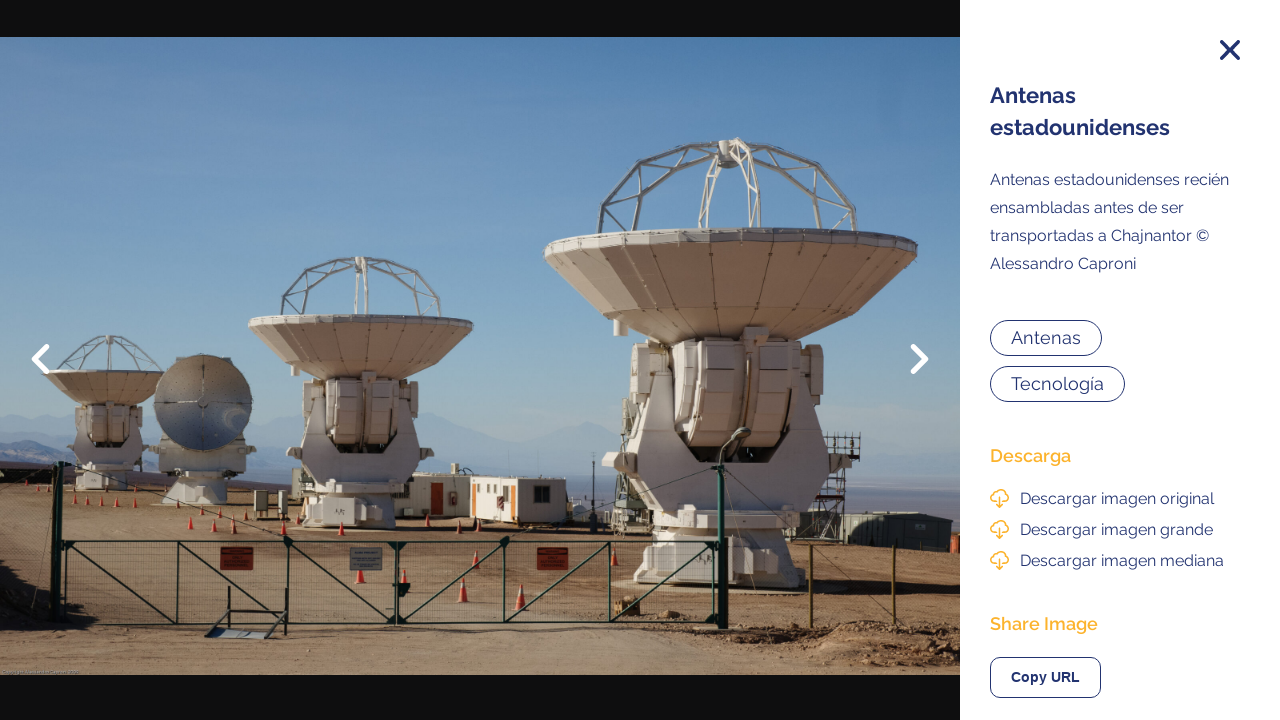

--- FILE ---
content_type: text/html; charset=UTF-8
request_url: https://www.almaobservatory.org/es/antenas-alma-138-2/
body_size: 18448
content:
<!doctype html>
<html lang="es-ES" xmlns:og="https://opengraphprotocol.org/schema/" xmlns:fb="https://www.facebook.com/2008/fbml">
  <head>
    <meta charset="UTF-8">
      
  <title>Antenas estadounidenses | Observatorio ALMA</title>
  <meta property="og:url" content="https://www.almaobservatory.org/es/antenas-alma-138-2" />
  <meta property="og:title" content="Antenas estadounidenses | Observatorio ALMA" />
  <meta name="description" content="Antenas estadounidenses recién ensambladas antes de ser transportadas a Chajnantor © Alessandro Caproni
" />
  <meta property="og:description" content="Antenas estadounidenses recién ensambladas antes de ser transportadas a Chajnantor © Alessandro Caproni
" />
  <meta property="og:image" content="https://www.almaobservatory.org/wp-content/uploads/2020/04/Antenas-ALMA-138-scaled.jpg"/><meta name="twitter:image" content="https://www.almaobservatory.org/wp-content/uploads/2020/04/Antenas-ALMA-138-scaled.jpg"/>
    <meta name="viewport" content="width=device-width, initial-scale=1.0">
    <meta property="fb:admins" content="" />
    <meta property="og:site_name" content="" />
    <meta property="og:type" content="article" />
    <meta property="og:image:type" content="jpeg" />
    <meta property="og:image:width" content="1200" />
    <meta property="og:image:height" content="1200" />

    <link rel="stylesheet" type="text/css" href="https://www.almaobservatory.org/wp-content/themes/alma-v3.0/css/style.css?2025_02_24">
    <link rel="icon" type="image/png" href="https://www.almaobservatory.org/wp-content/themes/alma-v3.0/favicon.png">

    <script src="https://ajax.googleapis.com/ajax/libs/jquery/1.10.2/jquery.min.js"></script>
    <meta name='robots' content='max-image-preview:large' />
<link rel="alternate" href="https://www.almaobservatory.org/en/antenas-alma-138/" hreflang="en" />
<link rel="alternate" href="https://www.almaobservatory.org/es/antenas-alma-138-2/" hreflang="es" />
<link rel='dns-prefetch' href='//www.almaobservatory.org' />
<link rel="alternate" title="oEmbed (JSON)" type="application/json+oembed" href="https://www.almaobservatory.org/wp-json/oembed/1.0/embed?url=https%3A%2F%2Fwww.almaobservatory.org%2Fes%2Fantenas-alma-138-2%2F&#038;lang=es" />
<link rel="alternate" title="oEmbed (XML)" type="text/xml+oembed" href="https://www.almaobservatory.org/wp-json/oembed/1.0/embed?url=https%3A%2F%2Fwww.almaobservatory.org%2Fes%2Fantenas-alma-138-2%2F&#038;format=xml&#038;lang=es" />
<style id='wp-img-auto-sizes-contain-inline-css' type='text/css'>
img:is([sizes=auto i],[sizes^="auto," i]){contain-intrinsic-size:3000px 1500px}
/*# sourceURL=wp-img-auto-sizes-contain-inline-css */
</style>
<style id='wp-block-library-inline-css' type='text/css'>
:root{--wp-block-synced-color:#7a00df;--wp-block-synced-color--rgb:122,0,223;--wp-bound-block-color:var(--wp-block-synced-color);--wp-editor-canvas-background:#ddd;--wp-admin-theme-color:#007cba;--wp-admin-theme-color--rgb:0,124,186;--wp-admin-theme-color-darker-10:#006ba1;--wp-admin-theme-color-darker-10--rgb:0,107,160.5;--wp-admin-theme-color-darker-20:#005a87;--wp-admin-theme-color-darker-20--rgb:0,90,135;--wp-admin-border-width-focus:2px}@media (min-resolution:192dpi){:root{--wp-admin-border-width-focus:1.5px}}.wp-element-button{cursor:pointer}:root .has-very-light-gray-background-color{background-color:#eee}:root .has-very-dark-gray-background-color{background-color:#313131}:root .has-very-light-gray-color{color:#eee}:root .has-very-dark-gray-color{color:#313131}:root .has-vivid-green-cyan-to-vivid-cyan-blue-gradient-background{background:linear-gradient(135deg,#00d084,#0693e3)}:root .has-purple-crush-gradient-background{background:linear-gradient(135deg,#34e2e4,#4721fb 50%,#ab1dfe)}:root .has-hazy-dawn-gradient-background{background:linear-gradient(135deg,#faaca8,#dad0ec)}:root .has-subdued-olive-gradient-background{background:linear-gradient(135deg,#fafae1,#67a671)}:root .has-atomic-cream-gradient-background{background:linear-gradient(135deg,#fdd79a,#004a59)}:root .has-nightshade-gradient-background{background:linear-gradient(135deg,#330968,#31cdcf)}:root .has-midnight-gradient-background{background:linear-gradient(135deg,#020381,#2874fc)}:root{--wp--preset--font-size--normal:16px;--wp--preset--font-size--huge:42px}.has-regular-font-size{font-size:1em}.has-larger-font-size{font-size:2.625em}.has-normal-font-size{font-size:var(--wp--preset--font-size--normal)}.has-huge-font-size{font-size:var(--wp--preset--font-size--huge)}.has-text-align-center{text-align:center}.has-text-align-left{text-align:left}.has-text-align-right{text-align:right}.has-fit-text{white-space:nowrap!important}#end-resizable-editor-section{display:none}.aligncenter{clear:both}.items-justified-left{justify-content:flex-start}.items-justified-center{justify-content:center}.items-justified-right{justify-content:flex-end}.items-justified-space-between{justify-content:space-between}.screen-reader-text{border:0;clip-path:inset(50%);height:1px;margin:-1px;overflow:hidden;padding:0;position:absolute;width:1px;word-wrap:normal!important}.screen-reader-text:focus{background-color:#ddd;clip-path:none;color:#444;display:block;font-size:1em;height:auto;left:5px;line-height:normal;padding:15px 23px 14px;text-decoration:none;top:5px;width:auto;z-index:100000}html :where(.has-border-color){border-style:solid}html :where([style*=border-top-color]){border-top-style:solid}html :where([style*=border-right-color]){border-right-style:solid}html :where([style*=border-bottom-color]){border-bottom-style:solid}html :where([style*=border-left-color]){border-left-style:solid}html :where([style*=border-width]){border-style:solid}html :where([style*=border-top-width]){border-top-style:solid}html :where([style*=border-right-width]){border-right-style:solid}html :where([style*=border-bottom-width]){border-bottom-style:solid}html :where([style*=border-left-width]){border-left-style:solid}html :where(img[class*=wp-image-]){height:auto;max-width:100%}:where(figure){margin:0 0 1em}html :where(.is-position-sticky){--wp-admin--admin-bar--position-offset:var(--wp-admin--admin-bar--height,0px)}@media screen and (max-width:600px){html :where(.is-position-sticky){--wp-admin--admin-bar--position-offset:0px}}

/*# sourceURL=wp-block-library-inline-css */
</style><style id='global-styles-inline-css' type='text/css'>
:root{--wp--preset--aspect-ratio--square: 1;--wp--preset--aspect-ratio--4-3: 4/3;--wp--preset--aspect-ratio--3-4: 3/4;--wp--preset--aspect-ratio--3-2: 3/2;--wp--preset--aspect-ratio--2-3: 2/3;--wp--preset--aspect-ratio--16-9: 16/9;--wp--preset--aspect-ratio--9-16: 9/16;--wp--preset--color--black: #000000;--wp--preset--color--cyan-bluish-gray: #abb8c3;--wp--preset--color--white: #ffffff;--wp--preset--color--pale-pink: #f78da7;--wp--preset--color--vivid-red: #cf2e2e;--wp--preset--color--luminous-vivid-orange: #ff6900;--wp--preset--color--luminous-vivid-amber: #fcb900;--wp--preset--color--light-green-cyan: #7bdcb5;--wp--preset--color--vivid-green-cyan: #00d084;--wp--preset--color--pale-cyan-blue: #8ed1fc;--wp--preset--color--vivid-cyan-blue: #0693e3;--wp--preset--color--vivid-purple: #9b51e0;--wp--preset--gradient--vivid-cyan-blue-to-vivid-purple: linear-gradient(135deg,rgb(6,147,227) 0%,rgb(155,81,224) 100%);--wp--preset--gradient--light-green-cyan-to-vivid-green-cyan: linear-gradient(135deg,rgb(122,220,180) 0%,rgb(0,208,130) 100%);--wp--preset--gradient--luminous-vivid-amber-to-luminous-vivid-orange: linear-gradient(135deg,rgb(252,185,0) 0%,rgb(255,105,0) 100%);--wp--preset--gradient--luminous-vivid-orange-to-vivid-red: linear-gradient(135deg,rgb(255,105,0) 0%,rgb(207,46,46) 100%);--wp--preset--gradient--very-light-gray-to-cyan-bluish-gray: linear-gradient(135deg,rgb(238,238,238) 0%,rgb(169,184,195) 100%);--wp--preset--gradient--cool-to-warm-spectrum: linear-gradient(135deg,rgb(74,234,220) 0%,rgb(151,120,209) 20%,rgb(207,42,186) 40%,rgb(238,44,130) 60%,rgb(251,105,98) 80%,rgb(254,248,76) 100%);--wp--preset--gradient--blush-light-purple: linear-gradient(135deg,rgb(255,206,236) 0%,rgb(152,150,240) 100%);--wp--preset--gradient--blush-bordeaux: linear-gradient(135deg,rgb(254,205,165) 0%,rgb(254,45,45) 50%,rgb(107,0,62) 100%);--wp--preset--gradient--luminous-dusk: linear-gradient(135deg,rgb(255,203,112) 0%,rgb(199,81,192) 50%,rgb(65,88,208) 100%);--wp--preset--gradient--pale-ocean: linear-gradient(135deg,rgb(255,245,203) 0%,rgb(182,227,212) 50%,rgb(51,167,181) 100%);--wp--preset--gradient--electric-grass: linear-gradient(135deg,rgb(202,248,128) 0%,rgb(113,206,126) 100%);--wp--preset--gradient--midnight: linear-gradient(135deg,rgb(2,3,129) 0%,rgb(40,116,252) 100%);--wp--preset--font-size--small: 13px;--wp--preset--font-size--medium: 20px;--wp--preset--font-size--large: 36px;--wp--preset--font-size--x-large: 42px;--wp--preset--spacing--20: 0.44rem;--wp--preset--spacing--30: 0.67rem;--wp--preset--spacing--40: 1rem;--wp--preset--spacing--50: 1.5rem;--wp--preset--spacing--60: 2.25rem;--wp--preset--spacing--70: 3.38rem;--wp--preset--spacing--80: 5.06rem;--wp--preset--shadow--natural: 6px 6px 9px rgba(0, 0, 0, 0.2);--wp--preset--shadow--deep: 12px 12px 50px rgba(0, 0, 0, 0.4);--wp--preset--shadow--sharp: 6px 6px 0px rgba(0, 0, 0, 0.2);--wp--preset--shadow--outlined: 6px 6px 0px -3px rgb(255, 255, 255), 6px 6px rgb(0, 0, 0);--wp--preset--shadow--crisp: 6px 6px 0px rgb(0, 0, 0);}:where(.is-layout-flex){gap: 0.5em;}:where(.is-layout-grid){gap: 0.5em;}body .is-layout-flex{display: flex;}.is-layout-flex{flex-wrap: wrap;align-items: center;}.is-layout-flex > :is(*, div){margin: 0;}body .is-layout-grid{display: grid;}.is-layout-grid > :is(*, div){margin: 0;}:where(.wp-block-columns.is-layout-flex){gap: 2em;}:where(.wp-block-columns.is-layout-grid){gap: 2em;}:where(.wp-block-post-template.is-layout-flex){gap: 1.25em;}:where(.wp-block-post-template.is-layout-grid){gap: 1.25em;}.has-black-color{color: var(--wp--preset--color--black) !important;}.has-cyan-bluish-gray-color{color: var(--wp--preset--color--cyan-bluish-gray) !important;}.has-white-color{color: var(--wp--preset--color--white) !important;}.has-pale-pink-color{color: var(--wp--preset--color--pale-pink) !important;}.has-vivid-red-color{color: var(--wp--preset--color--vivid-red) !important;}.has-luminous-vivid-orange-color{color: var(--wp--preset--color--luminous-vivid-orange) !important;}.has-luminous-vivid-amber-color{color: var(--wp--preset--color--luminous-vivid-amber) !important;}.has-light-green-cyan-color{color: var(--wp--preset--color--light-green-cyan) !important;}.has-vivid-green-cyan-color{color: var(--wp--preset--color--vivid-green-cyan) !important;}.has-pale-cyan-blue-color{color: var(--wp--preset--color--pale-cyan-blue) !important;}.has-vivid-cyan-blue-color{color: var(--wp--preset--color--vivid-cyan-blue) !important;}.has-vivid-purple-color{color: var(--wp--preset--color--vivid-purple) !important;}.has-black-background-color{background-color: var(--wp--preset--color--black) !important;}.has-cyan-bluish-gray-background-color{background-color: var(--wp--preset--color--cyan-bluish-gray) !important;}.has-white-background-color{background-color: var(--wp--preset--color--white) !important;}.has-pale-pink-background-color{background-color: var(--wp--preset--color--pale-pink) !important;}.has-vivid-red-background-color{background-color: var(--wp--preset--color--vivid-red) !important;}.has-luminous-vivid-orange-background-color{background-color: var(--wp--preset--color--luminous-vivid-orange) !important;}.has-luminous-vivid-amber-background-color{background-color: var(--wp--preset--color--luminous-vivid-amber) !important;}.has-light-green-cyan-background-color{background-color: var(--wp--preset--color--light-green-cyan) !important;}.has-vivid-green-cyan-background-color{background-color: var(--wp--preset--color--vivid-green-cyan) !important;}.has-pale-cyan-blue-background-color{background-color: var(--wp--preset--color--pale-cyan-blue) !important;}.has-vivid-cyan-blue-background-color{background-color: var(--wp--preset--color--vivid-cyan-blue) !important;}.has-vivid-purple-background-color{background-color: var(--wp--preset--color--vivid-purple) !important;}.has-black-border-color{border-color: var(--wp--preset--color--black) !important;}.has-cyan-bluish-gray-border-color{border-color: var(--wp--preset--color--cyan-bluish-gray) !important;}.has-white-border-color{border-color: var(--wp--preset--color--white) !important;}.has-pale-pink-border-color{border-color: var(--wp--preset--color--pale-pink) !important;}.has-vivid-red-border-color{border-color: var(--wp--preset--color--vivid-red) !important;}.has-luminous-vivid-orange-border-color{border-color: var(--wp--preset--color--luminous-vivid-orange) !important;}.has-luminous-vivid-amber-border-color{border-color: var(--wp--preset--color--luminous-vivid-amber) !important;}.has-light-green-cyan-border-color{border-color: var(--wp--preset--color--light-green-cyan) !important;}.has-vivid-green-cyan-border-color{border-color: var(--wp--preset--color--vivid-green-cyan) !important;}.has-pale-cyan-blue-border-color{border-color: var(--wp--preset--color--pale-cyan-blue) !important;}.has-vivid-cyan-blue-border-color{border-color: var(--wp--preset--color--vivid-cyan-blue) !important;}.has-vivid-purple-border-color{border-color: var(--wp--preset--color--vivid-purple) !important;}.has-vivid-cyan-blue-to-vivid-purple-gradient-background{background: var(--wp--preset--gradient--vivid-cyan-blue-to-vivid-purple) !important;}.has-light-green-cyan-to-vivid-green-cyan-gradient-background{background: var(--wp--preset--gradient--light-green-cyan-to-vivid-green-cyan) !important;}.has-luminous-vivid-amber-to-luminous-vivid-orange-gradient-background{background: var(--wp--preset--gradient--luminous-vivid-amber-to-luminous-vivid-orange) !important;}.has-luminous-vivid-orange-to-vivid-red-gradient-background{background: var(--wp--preset--gradient--luminous-vivid-orange-to-vivid-red) !important;}.has-very-light-gray-to-cyan-bluish-gray-gradient-background{background: var(--wp--preset--gradient--very-light-gray-to-cyan-bluish-gray) !important;}.has-cool-to-warm-spectrum-gradient-background{background: var(--wp--preset--gradient--cool-to-warm-spectrum) !important;}.has-blush-light-purple-gradient-background{background: var(--wp--preset--gradient--blush-light-purple) !important;}.has-blush-bordeaux-gradient-background{background: var(--wp--preset--gradient--blush-bordeaux) !important;}.has-luminous-dusk-gradient-background{background: var(--wp--preset--gradient--luminous-dusk) !important;}.has-pale-ocean-gradient-background{background: var(--wp--preset--gradient--pale-ocean) !important;}.has-electric-grass-gradient-background{background: var(--wp--preset--gradient--electric-grass) !important;}.has-midnight-gradient-background{background: var(--wp--preset--gradient--midnight) !important;}.has-small-font-size{font-size: var(--wp--preset--font-size--small) !important;}.has-medium-font-size{font-size: var(--wp--preset--font-size--medium) !important;}.has-large-font-size{font-size: var(--wp--preset--font-size--large) !important;}.has-x-large-font-size{font-size: var(--wp--preset--font-size--x-large) !important;}
/*# sourceURL=global-styles-inline-css */
</style>

<style id='classic-theme-styles-inline-css' type='text/css'>
/*! This file is auto-generated */
.wp-block-button__link{color:#fff;background-color:#32373c;border-radius:9999px;box-shadow:none;text-decoration:none;padding:calc(.667em + 2px) calc(1.333em + 2px);font-size:1.125em}.wp-block-file__button{background:#32373c;color:#fff;text-decoration:none}
/*# sourceURL=/wp-includes/css/classic-themes.min.css */
</style>
<link rel='stylesheet' id='contact-form-7-css' href='https://www.almaobservatory.org/wp-content/plugins/contact-form-7/includes/css/styles.css?ver=6.1.4' type='text/css' media='all' />
<link rel='stylesheet' id='fvp-frontend-css' href='https://www.almaobservatory.org/wp-content/plugins/featured-video-plus/styles/frontend.css?ver=2.3.3' type='text/css' media='all' />
<link rel='stylesheet' id='related-frontend-css-css' href='https://www.almaobservatory.org/wp-content/plugins/related/css/frontend-style.css?ver=3.5.0' type='text/css' media='all' />
<link rel='stylesheet' id='dashicons-css' href='https://www.almaobservatory.org/wp-includes/css/dashicons.min.css?ver=6.9' type='text/css' media='all' />
<script type="text/javascript" src="https://www.almaobservatory.org/wp-includes/js/jquery/jquery.min.js?ver=3.7.1" id="jquery-core-js"></script>
<script type="text/javascript" src="https://www.almaobservatory.org/wp-includes/js/jquery/jquery-migrate.min.js?ver=3.4.1" id="jquery-migrate-js"></script>
<script type="text/javascript" src="https://www.almaobservatory.org/wp-content/plugins/featured-video-plus/js/jquery.fitvids.min.js?ver=master-2015-08" id="jquery.fitvids-js"></script>
<script type="text/javascript" id="fvp-frontend-js-extra">
/* <![CDATA[ */
var fvpdata = {"ajaxurl":"https://www.almaobservatory.org/wp-admin/admin-ajax.php","nonce":"3ee82f88df","fitvids":"1","dynamic":"","overlay":"","opacity":"0.75","color":"b","width":"640"};
//# sourceURL=fvp-frontend-js-extra
/* ]]> */
</script>
<script type="text/javascript" src="https://www.almaobservatory.org/wp-content/plugins/featured-video-plus/js/frontend.min.js?ver=2.3.3" id="fvp-frontend-js"></script>
<link rel="https://api.w.org/" href="https://www.almaobservatory.org/wp-json/" /><link rel="alternate" title="JSON" type="application/json" href="https://www.almaobservatory.org/wp-json/wp/v2/media/55945" /><link rel="EditURI" type="application/rsd+xml" title="RSD" href="https://www.almaobservatory.org/xmlrpc.php?rsd" />
<meta name="generator" content="WordPress 6.9" />
<link rel="canonical" href="https://www.almaobservatory.org/es/antenas-alma-138-2/" />
<link rel='shortlink' href='https://www.almaobservatory.org/?p=55945' />
<style id="essential-blocks-global-styles">
            :root {
                --eb-global-primary-color: #101828;
--eb-global-secondary-color: #475467;
--eb-global-tertiary-color: #98A2B3;
--eb-global-text-color: #475467;
--eb-global-heading-color: #1D2939;
--eb-global-link-color: #444CE7;
--eb-global-background-color: #F9FAFB;
--eb-global-button-text-color: #FFFFFF;
--eb-global-button-background-color: #101828;
--eb-gradient-primary-color: linear-gradient(90deg, hsla(259, 84%, 78%, 1) 0%, hsla(206, 67%, 75%, 1) 100%);
--eb-gradient-secondary-color: linear-gradient(90deg, hsla(18, 76%, 85%, 1) 0%, hsla(203, 69%, 84%, 1) 100%);
--eb-gradient-tertiary-color: linear-gradient(90deg, hsla(248, 21%, 15%, 1) 0%, hsla(250, 14%, 61%, 1) 100%);
--eb-gradient-background-color: linear-gradient(90deg, rgb(250, 250, 250) 0%, rgb(233, 233, 233) 49%, rgb(244, 243, 243) 100%);

                --eb-tablet-breakpoint: 1024px;
--eb-mobile-breakpoint: 767px;

            }
            
            
        </style>		<style>
			.algolia-search-highlight {
				background-color: #fffbcc;
				border-radius: 2px;
				font-style: normal;
			}
		</style>
		  </head>

  <body id="body" class="attachment wp-singular attachment-template-default single single-attachment postid-55945 attachmentid-55945 attachment-jpeg wp-theme-alma-v30">
    <!-- Google tag (gtag.js) -->
<script async src="https://www.googletagmanager.com/gtag/js?id=G-X7KJ03DCX3"></script>
<script>
  window.dataLayer = window.dataLayer || [];
  function gtag(){dataLayer.push(arguments);}
  gtag('js', new Date());

  gtag('config', 'G-X7KJ03DCX3');
</script>
  
      <div class="modal-img attachment-img">
      <div class="img-content">
                  <img src="https://www.almaobservatory.org/wp-content/uploads/2020/04/Antenas-ALMA-138-2400x1593.jpg" width="2400" height="1593"  class="" alt="Antenas estadounidenses" />
                <div class="img-navigation">
                      <div class="img-navigation-prev">
              <a class="img-prev" href="https://www.almaobservatory.org/es/antenas-alma-137-2/">Anterior</a>
            </div>          
                                <div class="img-navigation-next">
              <a class="img-next" href="https://www.almaobservatory.org/es/antenas-alma-139-2/">Siguiente</a>
            </div>          
                  </div>
      </div>
      <div id="img-sidebar" class="img-sidebar">
        <h1 id="img-title" class="img-sidebar-title">Antenas estadounidenses</h1>
        <div id="img-description" class="img-sidebar-description"><p>Antenas estadounidenses recién ensambladas antes de ser transportadas a Chajnantor © Alessandro Caproni</p>
</div>
        <div id="img-tags" class="img-tags-modal">
          <span>Antenas</span><span>Tecnología</span>        </div>
        <h3 class="img-download-title">Descarga</h3>
                        <a id="original-img" class="img-download-links" download="Antenas-ALMA-138.jpg" href="https://www.almaobservatory.org/wp-content/uploads/2020/04/Antenas-ALMA-138.jpg" target="_blank">Descargar imagen original</a>
        <a id="large-img" class="img-download-links" download="Antenas-ALMA-138.jpg" href="https://www.almaobservatory.org/wp-content/uploads/2020/04/Antenas-ALMA-138-scaled.jpg" target="_blank">Descargar imagen grande</a>
        <a id="medium-img" class="img-download-links" download="Antenas-ALMA-138.jpg" href="https://www.almaobservatory.org/wp-content/uploads/2020/04/Antenas-ALMA-138-500x332.jpg" target="_blank">Descargar imagen mediana</a>
        <h3 class="img-download-title img-share-title">Share Image</h3>
        <input id="img-url" value="https://www.almaobservatory.org/es/antenas-alma-138-2"><button class="copy-btn" onclick="copyUrl()">Copy URL</button>
      </div>
      <div id="copied-url" class="copied-msg">URL copied to clipboard 😉</div>
      <a href="https://www.almaobservatory.org/es/antenas-alma-138-2/" id="modal-close" class="modal-close"></a>
    </div>

  
  <script src="https://ajax.googleapis.com/ajax/libs/jquery/1.10.2/jquery.min.js"></script>
  <script>
    // COPY URL
    function copyUrl() {
      // Create a fake `textarea` and set the contents to the text
      // you want to copy
      const storage = document.createElement('textarea');
      const element = document.querySelector('#img-url');
      storage.value = element.innerHTML;
      element.appendChild(storage);
      // Copy the text in the fake `textarea` and remove the `textarea`
      storage.select();
      storage.setSelectionRange(0, 99999);
      document.execCommand('copy');
      element.removeChild(storage);

      $('#copied-url').addClass('js-show-msg').delay(2500).queue(function (next) {
        $(this).removeClass('js-show-msg');
        next();
      });
    }
  </script>

        <div class="newsletter-block">
  <h2 class="newsletter-title">Únete a nuestro boletín de noticias</h2>
  <div>
    <div class="ctct-inline-form" data-form-id="4e61356c-5d6c-4e1e-9b3d-3597fecc998e"></div>
    <script> var _ctct_m = "8deb1acfa51a5eee81539fdd855282fd"; </script>
    <script id="signupScript" src="//static.ctctcdn.com/js/signup-form-widget/current/signup-form-widget.min.js" async defer></script>
  </div>
  <div class="newsletter-right">Confirma tu suscripción y recibirás todos los comunicados de prensa, comunicados de imágenes y anuncios de ALMA en tu bandeja de entrada.</div>
</div>      </div>

      <div id="modal-img" class="modal-img">

  <div class="img-content modal-content">
    <img src="" />
    <div class="img-navigation">
      <div class="img-navigation-prev">
        <div class="img-prev" data-img-prev="">Anterior</div>
      </div>
      <div class="img-navigation-next">
        <div class="img-next" data-img-next="">Siguiente</div>
      </div>
    </div>
  </div>

  <div id="img-sidebar" class="img-sidebar modal-content">
    <h2 id="img-title" class="img-sidebar-title">Título de imagen</h2>
    <p id="img-description" class="img-sidebar-description">Aquí va la descripción de la imagen</p>
    <div id="img-tags" class="img-tags-modal"></div>
    <h3 class="img-download-title">Descarga</h3>
    <a id="tiff-img" class="img-download-links" download="" href="" target="_blank">TIFF image</a>
    <a id="original-img" class="img-download-links" download="" href="" target="_blank">Imagen original <span class="img-data-attr">(<span id="original-img-size"></span><span id="original-img-weight"></span>)</span></a>
    <a id="large-img" class="img-download-links" download="" href="" target="_blank">Imagen grande <span class="img-data-attr">(<span id="large-img-size"></span> px | <span id="large-img-weight"></span>)</span></a>
    <a id="medium-img" class="img-download-links" download="" href="" target="_blank">Imagen mediana <span class="img-data-attr">(<span id="medium-img-size"></span> px | <span id="medium-img-weight"></span>)</span></a>
    <h3 class="img-download-title img-share-title">Share Image</h3>
    <input id="img-url"><button class="copy-btn" onclick="copyUrl()">Copy URL</button>
  </div>

  <div id="copied-url" class="copied-msg">URL copied to clipboard 😉</div>

  <div id="modal-close" class="modal-close modal-content"></div>

</div>

<script src="https://www.almaobservatory.org/wp-content/themes/alma-v3.0/js/gallery.js?2026-01"></script>
    </div>

    <footer class="footer-container">
      <div class="menu-footer-box">
        <h2 class="menu-footer-title">General</h2>
        <ul id="menu-footer-1-esp" class="menu-footer"><li id="menu-item-74628" class="menu-item menu-item-type-post_type menu-item-object-page menu-item-74628"><a href="https://www.almaobservatory.org/es/copyright/">Copyright</a></li>
<li id="menu-item-74630" class="menu-item menu-item-type-custom menu-item-object-custom menu-item-74630"><a target="_blank" href="https://confluence.alma.cl/display/IN/INTRANET">Intranet</a></li>
<li id="menu-item-74631" class="menu-item menu-item-type-custom menu-item-object-custom menu-item-74631"><a target="_blank" href="https://www.alma.cl/ldap/">People Search</a></li>
<li id="menu-item-74632" class="menu-item menu-item-type-custom menu-item-object-custom menu-item-74632"><a target="_blank" href="https://www.alma.cl/logisticsweb/">Logística</a></li>
<li id="menu-item-81234" class="menu-item menu-item-type-custom menu-item-object-custom menu-item-81234"><a href="https://www.almaobservatory.org/es/portal-de-empleo-observatorio-alma/">Trabaja en ALMA</a></li>
</ul>              </div>
      <div class="menu-footer-box">
        <h2 class="menu-footer-title">About ALMA</h2>
        <ul id="menu-footer-2-esp" class="menu-footer"><li id="menu-item-74638" class="menu-item menu-item-type-post_type menu-item-object-page menu-item-74638"><a href="https://www.almaobservatory.org/es/sobre-alma/observando-con-alma/descubrimientos/">Descubrimientos de ALMA</a></li>
<li id="menu-item-74639" class="menu-item menu-item-type-post_type menu-item-object-page menu-item-74639"><a href="https://www.almaobservatory.org/es/sobre-alma/observando-con-alma/">Cómo funciona ALMA</a></li>
<li id="menu-item-74640" class="menu-item menu-item-type-post_type menu-item-object-page menu-item-74640"><a href="https://www.almaobservatory.org/es/sobre-alma/equipo-humano/">Equipo humano</a></li>
<li id="menu-item-74641" class="menu-item menu-item-type-post_type menu-item-object-page menu-item-74641"><a href="https://www.almaobservatory.org/es/ficha-basica-de-alma/">Ficha básica de ALMA</a></li>
</ul>      </div>
      <div class="menu-footer-box">
        <h2 class="menu-footer-title">Outreach</h2>
        <ul id="menu-footer-3-esp" class="menu-footer"><li id="menu-item-74647" class="menu-item menu-item-type-post_type menu-item-object-page menu-item-74647"><a href="https://www.almaobservatory.org/es/extension/descargas/">Recursos Descargables</a></li>
<li id="menu-item-74648" class="menu-item menu-item-type-post_type menu-item-object-page menu-item-74648"><a href="https://www.almaobservatory.org/es/tours-virtuales/">Tours Virtuales</a></li>
<li id="menu-item-74650" class="menu-item menu-item-type-post_type menu-item-object-page menu-item-74650"><a href="https://www.almaobservatory.org/es/contactanos/">Contáctanos</a></li>
</ul>      </div>
      <div class="footer-social">
        <ul id="menu-social-media-esp" class="menu-footer-social"><li class="social-item"><a href="https://www.instagram.com/alma.observatory/" target="_blank" rel="noreferrer"><svg version="1.1" id="ig-icon" class="ig-icon" xmlns="http://www.w3.org/2000/svg" xmlns:xlink="http://www.w3.org/1999/xlink" x="0px" y="0px"
      viewBox="0 0 300 300" enable-background="new 0 0 300 300" xml:space="preserve"><path d="M150,100.002c27.614,0,49.995,22.388,49.995,49.997c0,27.616-22.381,50-49.995,50s-49.999-22.384-49.999-50
     C100.001,122.39,122.386,100.002,150,100.002 M230.073,87.929c9.937,0,17.996-8.055,17.996-18.001
     c0-9.938-8.059-17.997-17.996-17.997c-9.944,0-18.003,8.059-18.003,17.997C212.07,79.873,220.129,87.929,230.073,87.929
      M149.999,227.025c42.544,0,77.026-34.49,77.026-77.025c0-42.539-34.482-77.025-77.026-77.025
     c-42.537,0-77.026,34.487-77.026,77.025C72.973,192.535,107.462,227.025,149.999,227.025 M266.934,61.539
     c2.052,5.283,4.496,13.224,5.167,27.852c0.719,15.816,0.872,20.557,0.872,60.609c0,40.048-0.153,44.796-0.872,60.612
     c-0.67,14.624-3.115,22.561-5.167,27.848c-2.722,7.003-5.969,12.002-11.218,17.25c-5.253,5.249-10.25,8.5-17.253,11.216
     c-5.285,2.063-13.225,4.502-27.847,5.169c-15.819,0.723-20.562,0.872-60.617,0.872s-44.798-0.149-60.613-0.872
     c-14.625-0.667-22.569-3.105-27.854-5.169c-7-2.716-11.996-5.968-17.246-11.216c-5.246-5.249-8.5-10.247-11.218-17.25
     c-2.055-5.287-4.5-13.224-5.163-27.848c-0.726-15.816-0.882-20.564-0.882-60.612c0-40.051,0.156-44.793,0.882-60.609
     c0.663-14.628,3.108-22.568,5.163-27.852c2.719-7.003,5.972-12.005,11.218-17.25c5.25-5.252,10.246-8.5,17.246-11.216
     c5.285-2.063,13.229-4.495,27.854-5.172c15.819-0.719,20.562-0.872,60.613-0.872c40.055,0,44.798,0.153,60.617,0.872
     c14.621,0.677,22.562,3.109,27.847,5.172c7.003,2.716,12,5.964,17.253,11.216C260.965,49.534,264.212,54.536,266.934,61.539
      M299.097,211.842c0.729-16,0.903-21.106,0.903-61.842s-0.174-45.845-0.903-61.842c-0.729-15.972-3.264-26.872-6.976-36.411
     c-3.83-9.872-8.962-18.23-17.298-26.574c-8.337-8.33-16.704-13.464-26.569-17.295c-9.541-3.71-20.444-6.246-36.412-6.972
     C195.843,0.174,190.735,0,150,0s-45.846,0.174-61.846,0.907C72.189,1.633,61.287,4.168,51.745,7.878
     c-9.864,3.831-18.229,8.966-26.569,17.295C16.84,33.517,11.708,41.875,7.875,51.747c-3.708,9.539-6.243,20.439-6.976,36.411
     C0.17,104.155,0,109.264,0,150s0.17,45.842,0.899,61.842c0.733,15.972,3.267,26.872,6.976,36.411
     c3.833,9.865,8.965,18.23,17.302,26.574c8.34,8.33,16.704,13.467,26.569,17.292c9.541,3.72,20.444,6.249,36.409,6.975
     c16,0.736,21.111,0.907,61.846,0.907s45.843-0.17,61.842-0.907c15.968-0.726,26.871-3.255,36.412-6.975
     c9.864-3.825,18.232-8.962,26.569-17.292c8.337-8.344,13.468-16.708,17.298-26.574C295.833,238.714,298.368,227.814,299.097,211.842
     "/></svg></a></li><li class="social-item"><a href="https://www.facebook.com/ObservatorioALMA" target="_blank" rel="noreferrer"><svg version="1.1" id="fb-icon" class="fb-icon" xmlns="http://www.w3.org/2000/svg" xmlns:xlink="http://www.w3.org/1999/xlink" x="0px" y="0px"
      viewBox="0 0 300 300" enable-background="new 0 0 300 300" xml:space="preserve"><path d="M224.652,49.803l-28.24,0.012c-22.143,0-26.431,10.52-26.431,25.963v34.044h52.813l-6.88,53.333H169.98
     v136.843h-55.072V163.155H68.859v-53.333h46.049V70.497C114.909,24.854,142.785,0,183.501,0c19.502,0,36.266,1.452,41.15,2.103
     V49.803z"/></svg></a></li><li class="social-item"><a href="https://twitter.com/ALMAObs_esp" target="_blank" rel="noreferrer"><svg version="1.1" id="tw-icon" class="tw-icon" xmlns="http://www.w3.org/2000/svg" xmlns:xlink="http://www.w3.org/1999/xlink" x="0px" y="0px"
      viewBox="0 0 300 300" enable-background="new 0 0 300 300" xml:space="preserve"><path d="M269.486,94.344c0.116,2.614,0.173,5.236,0.173,7.873c0,80.459-61.24,173.231-173.227,173.231
     c-34.381,0-66.387-10.08-93.326-27.355c4.763,0.566,9.606,0.855,14.519,0.855c28.525,0,54.783-9.733,75.616-26.065
     c-26.639-0.489-49.127-18.095-56.874-42.282c3.715,0.712,7.531,1.09,11.454,1.09c5.552,0,10.934-0.739,16.039-2.137
     c-27.852-5.594-48.838-30.196-48.838-59.696c0-0.258,0-0.512,0.004-0.77c8.212,4.566,17.599,7.304,27.578,7.619
     c-16.336-10.919-27.085-29.557-27.085-50.679c0-11.158,3.003-21.614,8.243-30.608c30.031,36.838,74.892,61.074,125.494,63.615
     c-1.04-4.458-1.579-9.102-1.579-13.876c0-33.623,27.262-60.881,60.885-60.881c17.51,0,33.334,7.392,44.442,19.227
     c13.868-2.73,26.897-7.796,38.659-14.777c-4.543,14.218-14.199,26.15-26.77,33.681c12.32-1.471,24.052-4.739,34.97-9.579
     C291.705,75.036,281.379,85.759,269.486,94.344"/></svg></a></li><li class="social-item"><a href="https://www.linkedin.com/company/alma_2/" target="_blank" rel="noreferrer"><svg version="1.1" id="li-icon" class="li-icon" xmlns="http://www.w3.org/2000/svg" xmlns:xlink="http://www.w3.org/1999/xlink" x="0px" y="0px"
      viewBox="0 0 300 300" enable-background="new 0 0 300 300" xml:space="preserve"><path d="M255.511,177.049v78.515h-44.482v-69.62c0-16.601-0.294-37.96-23.129-37.96
     c-23.152,0-26.685,18.095-26.685,36.772v70.808h-44.44V112.402h42.651v19.571h0.61c5.931-11.253,20.46-23.123,42.107-23.123
     C247.185,108.85,255.511,138.492,255.511,177.049z M66.603,41.234c-14.291,0-25.813,11.56-25.813,25.801
     c0,14.247,11.522,25.807,25.813,25.807c14.234,0,25.79-11.56,25.79-25.807C92.392,52.795,80.836,41.234,66.603,41.234z
      M44.329,255.564h44.533V112.4H44.329V255.564z M284.113,14.934c0.489,0,0.887,0.398,0.887,0.887v268.355
     c0,0.489-0.398,0.887-0.887,0.887H15.759c-0.489,0-0.887-0.398-0.887-0.887V15.821c0-0.489,0.398-0.887,0.887-0.887H284.113
      M284.113-0.066H15.759c-8.774,0-15.887,7.113-15.887,15.887v268.355c0,8.774,7.113,15.887,15.887,15.887h268.355
     c8.774,0,15.887-7.113,15.887-15.887V15.821C300,7.047,292.887-0.066,284.113-0.066L284.113-0.066z"/></svg></a></li><li class="social-item"><a href="https://www.youtube.com/user/almaobservatory" target="_blank" rel="noreferrer"><svg version="1.1" id="yt-icon" class="yt-icon" xmlns="http://www.w3.org/2000/svg" xmlns:xlink="http://www.w3.org/1999/xlink" x="0px" y="0px"
      viewBox="0 0 300 300" enable-background="new 0 0 300 300" xml:space="preserve"><path d="M293.688,77.909c-3.455-12.84-13.579-22.961-26.416-26.419c-23.455-6.419-117.275-6.419-117.275-6.419
     s-93.817,0-117.272,6.174C20.134,54.701,9.764,65.071,6.309,77.909C0.137,101.361,0.137,150,0.137,150s0,48.883,6.172,72.091
     c3.458,12.838,13.579,22.961,26.419,26.419c23.7,6.419,117.272,6.419,117.272,6.419s93.817,0,117.272-6.174
     c12.84-3.455,22.961-13.579,26.419-26.416c6.172-23.455,6.172-72.091,6.172-72.091S300.109,101.361,293.688,77.909z
      M120.126,194.934v-89.868L198.142,150L120.126,194.934z"/></svg></a></li><li class="social-item"><a href="https://www.flickr.com/groups/2928720@N25" target="_blank" rel="noreferrer"><svg version="1.1" id="fr-icon" class="fr-icon" xmlns="http://www.w3.org/2000/svg" xmlns:xlink="http://www.w3.org/1999/xlink" x="0px" y="0px" viewBox="0 0 362.68 362.68" xml:space="preserve"><circle class="flickr-c1" cx="85.8" cy="181.34" r="85.8"/><circle class="flickr-c2" cx="276.88" cy="181.34" r="85.8"/><g></g><g></g><g></g><g></g><g></g><g></g><g></g><g></g><g></g><g></g><g></g><g></g><g></g><g></g><g></g></svg>
      </a></li><li class="social-item"><a href="https://www.vimeo.com/almaobservatory" target="_blank" rel="noreferrer"><svg id="vm-icon" class="vm-icon" viewBox="0 0 24 24" xmlns="http://www.w3.org/2000/svg"><path class="vimeo-iso" d="m20.497 1.505c-3.328-.121-5.576 1.787-6.762 5.694.61-.273 1.203-.395 1.777-.395 4.219 0-.971 8.155-2.263 8.155-1.522 0-2.437-7.284-2.747-9.273-.431-2.765-1.58-4.058-3.447-3.877-.789.075-1.975.799-3.554 2.181-1.15 1.055-2.316 2.105-3.501 3.16l1.129 1.472c1.075-.762 1.702-1.144 1.881-1.144 3.092 0 2.888 15.022 7.783 15.022 4.702 0 12.978-11.521 13.184-16.139l.013-.01c.134-3.165-1.021-4.785-3.493-4.846z"/></svg></a></li><li class="social-item"><a href="https://www.tiktok.com/@alma.observatory" target="_blank" rel="noreferrer"><svg id="tiktok-icon" class="tiktok-icon" version="1.1" xmlns="http://www.w3.org/2000/svg" xmlns:xlink="http://www.w3.org/1999/xlink" x="0px" y="0px" viewBox="0 0 300 300" enable-background="new 0 0 300 300" xml:space="preserve"><path class="tiktok-iso" d="M156.77,104.916c0-34.19,0-68.38,0-102.571c0-2.409,0.001-2.41,2.479-2.41c14.632,0,29.264-0.003,43.895,0.002c3.184,0.001,2.508-0.211,2.79,2.637c0.57,5.755,1.174,11.494,2.824,17.109c2.282,7.764,5.599,14.982,10.078,21.698c5.659,8.487,12.813,15.482,21.268,21.131c5.714,3.818,11.912,6.741,18.46,8.795c5.835,1.831,11.781,3.248,17.972,3.356c1.377,0.024,2.768,0.348,4.167,0.272c0.999-0.054,1.257,0.448,1.219,1.334c-0.041,0.951-0.008,1.905-0.008,2.858c0,14.293-0.024,28.585,0.033,42.878c0.007,1.671-0.576,2.2-2.151,2.047c-6.816-0.663-13.659-0.911-20.427-2.218c-5.785-1.117-11.513-2.429-17.073-4.29c-6.841-2.29-13.454-5.202-19.804-8.664c-5.195-2.832-10.172-6.005-14.915-9.544c-0.415-0.31-0.804-0.679-1.346-0.383c-0.491,0.268-0.334,0.791-0.335,1.216c-0.01,5.605-0.234,11.221,0.042,16.812c0.559,11.312,0.189,22.623,0.247,33.933c0.096,18.608,0.008,37.217,0.047,55.825c0.014,6.892-0.584,13.727-2.131,20.426c-0.944,4.086-2.143,8.119-3.591,12.095c-2.184,6-5.097,11.604-8.396,17.006c-2.909,4.764-6.34,9.19-10.164,13.277c-4.288,4.581-8.821,8.922-13.95,12.549c-5.454,3.857-11.184,7.252-17.354,9.913c-5.063,2.183-10.219,3.999-15.556,5.371c-9.957,2.56-20.101,3.013-30.279,2.503c-6.505-0.326-12.97-1.491-19.196-3.4c-7.549-2.314-14.841-5.334-21.642-9.452c-5.982-3.622-11.537-7.757-16.662-12.532c-5.304-4.943-9.923-10.436-13.955-16.423c-3.922-5.825-7.103-12.075-9.561-18.643c-2.363-6.315-3.974-12.859-4.929-19.545c-0.921-6.449-0.963-12.957-0.602-19.424c0.257-4.591,1.084-9.159,2.092-13.691c1.689-7.596,4.366-14.797,7.874-21.706c3.219-6.338,7.13-12.229,11.78-17.618c5.802-6.722,12.244-12.765,19.703-17.592c6.265-4.054,12.853-7.501,19.967-9.976c5.121-1.781,10.294-3.201,15.596-4.229c7.12-1.38,14.323-1.523,21.535-1.33c2.725,0.073,5.444,0.428,8.162,0.694c0.994,0.097,1.54,0.535,1.537,1.729c-0.04,15.638-0.033,31.276-0.011,46.913c0.001,1.012-0.171,1.416-1.307,1.122c-2.42-0.626-4.855-1.178-7.342-1.533c-5.834-0.833-11.511-0.261-17.197,1.236c-5.763,1.517-10.96,4.087-15.599,7.731c-6.68,5.246-11.56,11.817-14.475,19.888c-1.987,5.501-2.819,11.12-2.593,16.895c0.269,6.877,2.073,13.327,5.457,19.402c2.067,3.711,4.551,7.04,7.515,9.993c4.268,4.253,9.243,7.515,14.86,9.776c4.746,1.911,9.621,2.935,14.772,3.088c5.185,0.154,10.259-0.338,15.158-1.87c4.515-1.412,8.718-3.595,12.549-6.45c6.257-4.664,11.224-10.395,14.431-17.528c2.01-4.471,3.579-9.123,3.695-14.091c0.762-32.438,0.149-64.881,0.343-97.322C156.786,110.969,156.77,107.943,156.77,104.916z"/></svg></a></li></ul>        <ul class="footer-logos footer-logos--copy">
          <li><a class="footer-logo-link" href="http://almaobservatory.org/"><img class="footer-logo-img" src="https://www.almaobservatory.org/wp-content/themes/alma-v3.0/images/logos/alma-footer-logo.svg" alt="ALMA" height="85" width="60" /></a></li>
          <li><a class="footer-logo-link" href="http://www.eso.org/" target="_blank"><img class="footer-logo-img" src="https://www.almaobservatory.org/wp-content/themes/alma-v3.0/images/logos/eso-footer-logo.svg" alt="ESO" height="42" width="32" /></a></li>
          <li><a class="footer-logo-link footer-logo-link--nao" href="http://www.nao.ac.jp/en/" target="_blank"><img class="footer-logo-img" src="https://www.almaobservatory.org/wp-content/themes/alma-v3.0/images/logos/nao-footer-logo.svg" alt="NAOJ" height="42" width="67" /></a></li>
          <li><a class="footer-logo-link" href="http://www.nrao.edu" target="_blank"><img class="footer-logo-img" src="https://www.almaobservatory.org/wp-content/themes/alma-v3.0/images/logos/nrao-footer-logo.svg" alt="NRAO" height="42" width="32" /></a></li>
        </ul>
      </div>
      <div class="footer-copyright">
        © 2021 ALMA Observatory<br/>
        Santiago Central Offices (SCO): Alonso de Córdova 3107, Vitacura , Santiago, Chile | Phone: +56 2 2467 6100<br/>
        Operation Support Facilities (OSF): Kilómetro 121, Carretera CH 23, San Pedro de Atacama, Chile | Phone: +56 2 2467 6416
      </div>
    </footer>

    <script src="https://www.almaobservatory.org/wp-content/themes/alma-v3.0/js/header-elements.js?2026-08-01"></script>
    <script src="https://www.almaobservatory.org/wp-content/themes/alma-v3.0/js/animations.js?2026_09_01"></script>

    <script type="speculationrules">
{"prefetch":[{"source":"document","where":{"and":[{"href_matches":"/*"},{"not":{"href_matches":["/wp-*.php","/wp-admin/*","/wp-content/uploads/*","/wp-content/*","/wp-content/plugins/*","/wp-content/themes/alma-v3.0/*","/*\\?(.+)"]}},{"not":{"selector_matches":"a[rel~=\"nofollow\"]"}},{"not":{"selector_matches":".no-prefetch, .no-prefetch a"}}]},"eagerness":"conservative"}]}
</script>
<script type="text/javascript">var algolia = {"debug":false,"application_id":"YEABEXPR8U","search_api_key":"3909900358fdd0e4478bf4fac091c294","powered_by_enabled":false,"insights_enabled":false,"search_hits_per_page":"10","query":"","indices":{"searchable_posts":{"name":"alma_searchable_posts","id":"searchable_posts","enabled":true,"replicas":[]},"posts_post":{"name":"alma_posts_post","id":"posts_post","enabled":true,"replicas":[]},"posts_page":{"name":"alma_posts_page","id":"posts_page","enabled":true,"replicas":[]},"posts_attachment":{"name":"alma_posts_attachment","id":"posts_attachment","enabled":true,"replicas":[]},"posts_jao-team":{"name":"alma_posts_jao-team","id":"posts_jao-team","enabled":true,"replicas":[]},"posts_siglas":{"name":"alma_posts_siglas","id":"posts_siglas","enabled":true,"replicas":[]},"posts_press":{"name":"alma_posts_press","id":"posts_press","enabled":true,"replicas":[]},"posts_publications":{"name":"alma_posts_publications","id":"posts_publications","enabled":true,"replicas":[]},"posts_events":{"name":"alma_posts_events","id":"posts_events","enabled":true,"replicas":[]},"posts_videos":{"name":"alma_posts_videos","id":"posts_videos","enabled":true,"replicas":[]}},"autocomplete":{"sources":[{"index_id":"searchable_posts","index_name":"alma_searchable_posts","label":"All posts","admin_name":"All posts","position":0,"max_suggestions":2,"debounce":0,"tmpl_suggestion":"autocomplete-post-suggestion","enabled":true},{"index_id":"posts_post","index_name":"alma_posts_post","label":"Posts","admin_name":"Entradas","position":1,"max_suggestions":2,"debounce":0,"tmpl_suggestion":"autocomplete-post-suggestion","enabled":true},{"index_id":"posts_page","index_name":"alma_posts_page","label":"Pages","admin_name":"P\u00e1ginas","position":2,"max_suggestions":2,"debounce":0,"tmpl_suggestion":"autocomplete-post-suggestion","enabled":true},{"index_id":"posts_attachment","index_name":"alma_posts_attachment","label":"Images","admin_name":"Medios","position":3,"max_suggestions":2,"debounce":0,"tmpl_suggestion":"autocomplete-post-suggestion","enabled":true},{"index_id":"posts_jao-team","index_name":"alma_posts_jao-team","label":"Team","admin_name":"Team","position":4,"max_suggestions":2,"debounce":0,"tmpl_suggestion":"autocomplete-post-suggestion","enabled":true},{"index_id":"posts_siglas","index_name":"alma_posts_siglas","label":"Acronyms","admin_name":"Siglas","position":5,"max_suggestions":2,"debounce":0,"tmpl_suggestion":"autocomplete-post-suggestion","enabled":true},{"index_id":"posts_press","index_name":"alma_posts_press","label":"Press","admin_name":"Prensa","position":6,"max_suggestions":2,"debounce":0,"tmpl_suggestion":"autocomplete-post-suggestion","enabled":true},{"index_id":"posts_publications","index_name":"alma_posts_publications","label":"Downloable Resources","admin_name":"Recursos Descargables","position":7,"max_suggestions":2,"debounce":0,"tmpl_suggestion":"autocomplete-post-suggestion","enabled":true},{"index_id":"posts_events","index_name":"alma_posts_events","label":"Events","admin_name":"Eventos","position":8,"max_suggestions":2,"debounce":0,"tmpl_suggestion":"autocomplete-post-suggestion","enabled":true},{"index_id":"posts_videos","index_name":"alma_posts_videos","label":"Videos","admin_name":"Videos","position":11,"max_suggestions":2,"debounce":0,"tmpl_suggestion":"autocomplete-post-suggestion","enabled":true}],"input_selector":"input[name='s']:not(.no-autocomplete):not(#adminbar-search)"}};</script>
<script type="text/html" id="tmpl-autocomplete-header">
	<div class="autocomplete-header">
		<div class="autocomplete-header-title">{{{ data.label }}}</div>
		<div class="clear"></div>
	</div>
</script>

<script type="text/html" id="tmpl-autocomplete-post-suggestion">
	<a class="suggestion-link" href="{{ data.permalink }}" title="{{ data.post_title }}">
    <div class="suggestion-img">
      <# if ( data.images.thumbnail ) { #>
        <img class="suggestion-post-thumbnail" src="{{ data.images.thumbnail.url }}" alt="{{ data.post_title }}">
      <# } else { #>
        <div class="img-placeholder">
      <# } #>
    </div>
		<div class="suggestion-post-attributes">
			<span class="suggestion-post-title">{{{ data._highlightResult.post_title.value }}}</span>
			<# if ( data._snippetResult['content'] ) { #>
				<span class="suggestion-post-content">{{{ data._snippetResult['content'].value }}}</span>
			<# } #>
		</div>
	</a>
</script>

<script type="text/html" id="tmpl-autocomplete-term-suggestion">
	<a class="suggestion-link" href="{{ data.permalink }}" title="{{ data.name }}">
		<svg viewBox="0 0 21 21" width="21" height="21">
			<svg width="21" height="21" viewBox="0 0 21 21">
				<path
					d="M4.662 8.72l-1.23 1.23c-.682.682-.68 1.792.004 2.477l5.135 5.135c.7.693 1.8.688 2.48.005l1.23-1.23 5.35-5.346c.31-.31.54-.92.51-1.36l-.32-4.29c-.09-1.09-1.05-2.06-2.15-2.14l-4.3-.33c-.43-.03-1.05.2-1.36.51l-.79.8-2.27 2.28-2.28 2.27zm9.826-.98c.69 0 1.25-.56 1.25-1.25s-.56-1.25-1.25-1.25-1.25.56-1.25 1.25.56 1.25 1.25 1.25z"
					fill-rule="evenodd"></path>
			</svg>
		</svg>
		<span class="suggestion-post-title">{{{ data._highlightResult.name.value }}}</span>
	</a>
</script>

<script type="text/html" id="tmpl-autocomplete-user-suggestion">
	<a class="suggestion-link user-suggestion-link" href="{{ data.posts_url }}" title="{{ data.display_name }}">
    <div class="suggestion-img">
      <# if ( data.avatar_url ) { #>
        <img class="suggestion-user-thumbnail" src="{{ data.avatar_url }}" alt="{{ data.display_name }}">
      <# } else { #>
        <div class="img-placeholder">
      <# } #>
    </div>
		<span class="suggestion-post-title">{{{ data._highlightResult.display_name.value }}}</span>
	</a>
</script>

<script type="text/html" id="tmpl-autocomplete-footer">
	<div class="autocomplete-footer">
		<div class="autocomplete-footer-branding">
			<a href="#" class="algolia-powered-by-link" title="Algolia">
				<svg width="130" viewBox="0 0 130 18" xmlns="http://www.w3.org/2000/svg">
					<title>Search by Algolia</title>
					<defs>
						<linearGradient x1="-36.868%" y1="134.936%" x2="129.432%" y2="-27.7%" id="a">
							<stop stop-color="#00AEFF" offset="0%"/>
							<stop stop-color="#3369E7" offset="100%"/>
						</linearGradient>
					</defs>
					<g fill="none" fill-rule="evenodd">
						<path
							d="M59.399.022h13.299a2.372 2.372 0 0 1 2.377 2.364V15.62a2.372 2.372 0 0 1-2.377 2.364H59.399a2.372 2.372 0 0 1-2.377-2.364V2.381A2.368 2.368 0 0 1 59.399.022z"
							fill="url(#a)"/>
						<path
							d="M66.257 4.56c-2.815 0-5.1 2.272-5.1 5.078 0 2.806 2.284 5.072 5.1 5.072 2.815 0 5.1-2.272 5.1-5.078 0-2.806-2.279-5.072-5.1-5.072zm0 8.652c-1.983 0-3.593-1.602-3.593-3.574 0-1.972 1.61-3.574 3.593-3.574 1.983 0 3.593 1.602 3.593 3.574a3.582 3.582 0 0 1-3.593 3.574zm0-6.418v2.664c0 .076.082.131.153.093l2.377-1.226c.055-.027.071-.093.044-.147a2.96 2.96 0 0 0-2.465-1.487c-.055 0-.11.044-.11.104l.001-.001zm-3.33-1.956l-.312-.311a.783.783 0 0 0-1.106 0l-.372.37a.773.773 0 0 0 0 1.101l.307.305c.049.049.121.038.164-.011.181-.245.378-.479.597-.697.225-.223.455-.42.707-.599.055-.033.06-.109.016-.158h-.001zm5.001-.806v-.616a.781.781 0 0 0-.783-.779h-1.824a.78.78 0 0 0-.783.779v.632c0 .071.066.12.137.104a5.736 5.736 0 0 1 1.588-.223c.52 0 1.035.071 1.534.207a.106.106 0 0 0 .131-.104z"
							fill="#FFF"/>
						<path
							d="M102.162 13.762c0 1.455-.372 2.517-1.123 3.193-.75.676-1.895 1.013-3.44 1.013-.564 0-1.736-.109-2.673-.316l.345-1.689c.783.163 1.819.207 2.361.207.86 0 1.473-.174 1.84-.523.367-.349.548-.866.548-1.553v-.349a6.374 6.374 0 0 1-.838.316 4.151 4.151 0 0 1-1.194.158 4.515 4.515 0 0 1-1.616-.278 3.385 3.385 0 0 1-1.254-.817 3.744 3.744 0 0 1-.811-1.351c-.192-.539-.29-1.504-.29-2.212 0-.665.104-1.498.307-2.054a3.925 3.925 0 0 1 .904-1.433 4.124 4.124 0 0 1 1.441-.926 5.31 5.31 0 0 1 1.945-.365c.696 0 1.337.087 1.961.191a15.86 15.86 0 0 1 1.588.332v8.456h-.001zm-5.954-4.206c0 .893.197 1.885.592 2.299.394.414.904.621 1.528.621.34 0 .663-.049.964-.142a2.75 2.75 0 0 0 .734-.332v-5.29a8.531 8.531 0 0 0-1.413-.18c-.778-.022-1.369.294-1.786.801-.411.507-.619 1.395-.619 2.223zm16.12 0c0 .719-.104 1.264-.318 1.858a4.389 4.389 0 0 1-.904 1.52c-.389.42-.854.746-1.402.975-.548.229-1.391.36-1.813.36-.422-.005-1.26-.125-1.802-.36a4.088 4.088 0 0 1-1.397-.975 4.486 4.486 0 0 1-.909-1.52 5.037 5.037 0 0 1-.329-1.858c0-.719.099-1.411.318-1.999.219-.588.526-1.09.92-1.509.394-.42.865-.741 1.402-.97a4.547 4.547 0 0 1 1.786-.338 4.69 4.69 0 0 1 1.791.338c.548.229 1.019.55 1.402.97.389.42.69.921.909 1.509.23.588.345 1.28.345 1.999h.001zm-2.191.005c0-.921-.203-1.689-.597-2.223-.394-.539-.948-.806-1.654-.806-.707 0-1.26.267-1.654.806-.394.539-.586 1.302-.586 2.223 0 .932.197 1.558.592 2.098.394.545.948.812 1.654.812.707 0 1.26-.272 1.654-.812.394-.545.592-1.166.592-2.098h-.001zm6.962 4.707c-3.511.016-3.511-2.822-3.511-3.274L113.583.926l2.142-.338v10.003c0 .256 0 1.88 1.375 1.885v1.792h-.001zm3.774 0h-2.153V5.072l2.153-.338v9.534zm-1.079-10.542c.718 0 1.304-.578 1.304-1.291 0-.714-.581-1.291-1.304-1.291-.723 0-1.304.578-1.304 1.291 0 .714.586 1.291 1.304 1.291zm6.431 1.013c.707 0 1.304.087 1.786.262.482.174.871.42 1.156.73.285.311.488.735.608 1.182.126.447.186.937.186 1.476v5.481a25.24 25.24 0 0 1-1.495.251c-.668.098-1.419.147-2.251.147a6.829 6.829 0 0 1-1.517-.158 3.213 3.213 0 0 1-1.178-.507 2.455 2.455 0 0 1-.761-.904c-.181-.37-.274-.893-.274-1.438 0-.523.104-.855.307-1.215.208-.36.487-.654.838-.883a3.609 3.609 0 0 1 1.227-.49 7.073 7.073 0 0 1 2.202-.103c.263.027.537.076.833.147v-.349c0-.245-.027-.479-.088-.697a1.486 1.486 0 0 0-.307-.583c-.148-.169-.34-.3-.581-.392a2.536 2.536 0 0 0-.915-.163c-.493 0-.942.06-1.353.131-.411.071-.75.153-1.008.245l-.257-1.749c.268-.093.668-.185 1.183-.278a9.335 9.335 0 0 1 1.66-.142l-.001-.001zm.181 7.731c.657 0 1.145-.038 1.484-.104v-2.168a5.097 5.097 0 0 0-1.978-.104c-.241.033-.46.098-.652.191a1.167 1.167 0 0 0-.466.392c-.121.169-.175.267-.175.523 0 .501.175.79.493.981.323.196.75.289 1.293.289h.001zM84.109 4.794c.707 0 1.304.087 1.786.262.482.174.871.42 1.156.73.29.316.487.735.608 1.182.126.447.186.937.186 1.476v5.481a25.24 25.24 0 0 1-1.495.251c-.668.098-1.419.147-2.251.147a6.829 6.829 0 0 1-1.517-.158 3.213 3.213 0 0 1-1.178-.507 2.455 2.455 0 0 1-.761-.904c-.181-.37-.274-.893-.274-1.438 0-.523.104-.855.307-1.215.208-.36.487-.654.838-.883a3.609 3.609 0 0 1 1.227-.49 7.073 7.073 0 0 1 2.202-.103c.257.027.537.076.833.147v-.349c0-.245-.027-.479-.088-.697a1.486 1.486 0 0 0-.307-.583c-.148-.169-.34-.3-.581-.392a2.536 2.536 0 0 0-.915-.163c-.493 0-.942.06-1.353.131-.411.071-.75.153-1.008.245l-.257-1.749c.268-.093.668-.185 1.183-.278a8.89 8.89 0 0 1 1.66-.142l-.001-.001zm.186 7.736c.657 0 1.145-.038 1.484-.104v-2.168a5.097 5.097 0 0 0-1.978-.104c-.241.033-.46.098-.652.191a1.167 1.167 0 0 0-.466.392c-.121.169-.175.267-.175.523 0 .501.175.79.493.981.318.191.75.289 1.293.289h.001zm8.682 1.738c-3.511.016-3.511-2.822-3.511-3.274L89.461.926l2.142-.338v10.003c0 .256 0 1.88 1.375 1.885v1.792h-.001z"
							fill="#182359"/>
						<path
							d="M5.027 11.025c0 .698-.252 1.246-.757 1.644-.505.397-1.201.596-2.089.596-.888 0-1.615-.138-2.181-.414v-1.214c.358.168.739.301 1.141.397.403.097.778.145 1.125.145.508 0 .884-.097 1.125-.29a.945.945 0 0 0 .363-.779.978.978 0 0 0-.333-.747c-.222-.204-.68-.446-1.375-.725-.716-.29-1.221-.621-1.515-.994-.294-.372-.44-.82-.44-1.343 0-.655.233-1.171.698-1.547.466-.376 1.09-.564 1.875-.564.752 0 1.5.165 2.245.494l-.408 1.047c-.698-.294-1.321-.44-1.869-.44-.415 0-.73.09-.945.271a.89.89 0 0 0-.322.717c0 .204.043.379.129.524.086.145.227.282.424.411.197.129.551.299 1.063.51.577.24.999.464 1.268.671.269.208.466.442.591.704.125.261.188.569.188.924l-.001.002zm3.98 2.24c-.924 0-1.646-.269-2.167-.808-.521-.539-.782-1.281-.782-2.226 0-.97.242-1.733.725-2.288.483-.555 1.148-.833 1.993-.833.784 0 1.404.238 1.858.714.455.476.682 1.132.682 1.966v.682H7.357c.018.577.174 1.02.467 1.329.294.31.707.465 1.241.465.351 0 .678-.033.98-.099a5.1 5.1 0 0 0 .975-.33v1.026a3.865 3.865 0 0 1-.935.312 5.723 5.723 0 0 1-1.08.091l.002-.001zm-.231-5.199c-.401 0-.722.127-.964.381s-.386.625-.432 1.112h2.696c-.007-.491-.125-.862-.354-1.115-.229-.252-.544-.379-.945-.379l-.001.001zm7.692 5.092l-.252-.827h-.043c-.286.362-.575.608-.865.739-.29.131-.662.196-1.117.196-.584 0-1.039-.158-1.367-.473-.328-.315-.491-.761-.491-1.337 0-.612.227-1.074.682-1.386.455-.312 1.148-.482 2.079-.51l1.026-.032v-.317c0-.38-.089-.663-.266-.851-.177-.188-.452-.282-.824-.282-.304 0-.596.045-.876.134a6.68 6.68 0 0 0-.806.317l-.408-.902a4.414 4.414 0 0 1 1.058-.384 4.856 4.856 0 0 1 1.085-.132c.756 0 1.326.165 1.711.494.385.329.577.847.577 1.552v4.002h-.902l-.001-.001zm-1.88-.859c.458 0 .826-.128 1.104-.384.278-.256.416-.615.416-1.077v-.516l-.763.032c-.594.021-1.027.121-1.297.298s-.406.448-.406.814c0 .265.079.47.236.615.158.145.394.218.709.218h.001zm7.557-5.189c.254 0 .464.018.628.054l-.124 1.176a2.383 2.383 0 0 0-.559-.064c-.505 0-.914.165-1.227.494-.313.329-.47.757-.47 1.284v3.105h-1.262V7.218h.988l.167 1.047h.064c.197-.354.454-.636.771-.843a1.83 1.83 0 0 1 1.023-.312h.001zm4.125 6.155c-.899 0-1.582-.262-2.049-.787-.467-.525-.701-1.277-.701-2.259 0-.999.244-1.767.733-2.304.489-.537 1.195-.806 2.119-.806.627 0 1.191.116 1.692.349l-.381 1.015c-.534-.208-.974-.312-1.321-.312-1.028 0-1.542.682-1.542 2.046 0 .666.128 1.166.384 1.501.256.335.631.502 1.125.502a3.23 3.23 0 0 0 1.595-.419v1.101a2.53 2.53 0 0 1-.722.285 4.356 4.356 0 0 1-.932.086v.002zm8.277-.107h-1.268V9.506c0-.458-.092-.8-.277-1.026-.184-.226-.477-.338-.878-.338-.53 0-.919.158-1.168.475-.249.317-.373.848-.373 1.593v2.949h-1.262V4.801h1.262v2.122c0 .34-.021.704-.064 1.09h.081a1.76 1.76 0 0 1 .717-.666c.306-.158.663-.236 1.072-.236 1.439 0 2.159.725 2.159 2.175v3.873l-.001-.001zm7.649-6.048c.741 0 1.319.269 1.732.806.414.537.62 1.291.62 2.261 0 .974-.209 1.732-.628 2.275-.419.542-1.001.814-1.746.814-.752 0-1.336-.27-1.751-.811h-.086l-.231.704h-.945V4.801h1.262v1.987l-.021.655-.032.553h.054c.401-.591.992-.886 1.772-.886zm-.328 1.031c-.508 0-.875.149-1.098.448-.224.299-.339.799-.346 1.501v.086c0 .723.115 1.247.344 1.571.229.324.603.486 1.123.486.448 0 .787-.177 1.018-.532.231-.354.346-.867.346-1.536 0-1.35-.462-2.025-1.386-2.025l-.001.001zm3.244-.924h1.375l1.209 3.368c.183.48.304.931.365 1.354h.043c.032-.197.091-.436.177-.717.086-.281.541-1.616 1.364-4.004h1.364l-2.541 6.73c-.462 1.235-1.232 1.853-2.31 1.853-.279 0-.551-.03-.816-.091v-.999c.19.043.406.064.65.064.609 0 1.037-.353 1.284-1.058l.22-.559-2.385-5.941h.001z"
							fill="#1D3657"/>
					</g>
				</svg>
			</a>
		</div>
	</div>
</script>

<script type="text/html" id="tmpl-autocomplete-empty">
	<div class="autocomplete-empty">
		No hay resultados para esta búsqueda, intenta otra...		<span class="empty-query">"{{ data.query }}"</span>
	</div>
</script>

<script type="text/javascript">
	jQuery( function () {
		/* Initialize Algolia client */
		var client = algoliasearch( algolia.application_id, algolia.search_api_key );

		/**
		 * Algolia hits source method.
		 *
		 * This method defines a custom source to use with autocomplete.js.
		 *
		 * @param object $index Algolia index object.
		 * @param object $params Options object to use in search.
		 */
		var algoliaHitsSource = function( index, params ) {
			return function( query, callback ) {
				index
					.search( query, params )
					.then( function( response ) {
						callback( response.hits, response );
					})
					.catch( function( error ) {
						callback( [] );
					});
			}
		}

		/* Setup autocomplete.js sources */
		var sources = [];
		jQuery.each( algolia.autocomplete.sources, function ( i, config ) {
			var suggestion_template = wp.template( config[ 'tmpl_suggestion' ] );
			sources.push( {
				source: algoliaHitsSource( client.initIndex( config[ 'index_name' ] ), {
					hitsPerPage: config[ 'max_suggestions' ],
					attributesToSnippet: [
						'content:10'
					],
					highlightPreTag: '__ais-highlight__',
					highlightPostTag: '__/ais-highlight__',
          filters: 'locale:"' + current_locale + '"',
				} ),
				templates: {
					header: function () {
						return wp.template( 'autocomplete-header' )( {
							label: _.escape( config[ 'label' ] )
						} );
					},
					suggestion: function ( hit ) {
						if ( hit.escaped === true ) {
							return suggestion_template( hit );
						}
						hit.escaped = true;

						for ( var key in hit._highlightResult ) {
							/* We do not deal with arrays. */
							if ( typeof hit._highlightResult[ key ].value !== 'string' ) {
								continue;
							}
							hit._highlightResult[ key ].value = _.escape( hit._highlightResult[ key ].value );
							hit._highlightResult[ key ].value = hit._highlightResult[ key ].value.replace( /__ais-highlight__/g, '<em>' ).replace( /__\/ais-highlight__/g, '</em>' );
						}

						for ( var key in hit._snippetResult ) {
							/* We do not deal with arrays. */
							if ( typeof hit._snippetResult[ key ].value !== 'string' ) {
								continue;
							}

							hit._snippetResult[ key ].value = _.escape( hit._snippetResult[ key ].value );
							hit._snippetResult[ key ].value = hit._snippetResult[ key ].value.replace( /__ais-highlight__/g, '<em>' ).replace( /__\/ais-highlight__/g, '</em>' );
						}

						return suggestion_template( hit );
					}
				}
			} );

		} );

		/* Setup dropdown menus */
		jQuery( algolia.autocomplete.input_selector ).each( function ( i ) {
			var $searchInput = jQuery( this );

			var config = {
				debug: algolia.debug,
				hint: false,
				openOnFocus: true,
				appendTo: 'body',
				templates: {
					empty: wp.template( 'autocomplete-empty' )
				}
			};

			if ( algolia.powered_by_enabled ) {
				config.templates.footer = wp.template( 'autocomplete-footer' );
			}

			/* Instantiate autocomplete.js */
			var autocomplete = algoliaAutocomplete( $searchInput[ 0 ], config, sources )
				.on( 'autocomplete:selected', function ( e, suggestion ) {
					/* Redirect the user when we detect a suggestion selection. */
					window.location.href = suggestion.permalink;
				} );

			/* Force the dropdown to be re-drawn on scroll to handle fixed containers. */
			jQuery( window ).on( 'scroll', function() {
				if ( autocomplete.autocomplete.getWrapper().style.display === "block" ) {
					autocomplete.autocomplete.close();
					autocomplete.autocomplete.open();
				}
			} );
		} );

		jQuery( document ).on( "click", ".algolia-powered-by-link", function ( e ) {
			e.preventDefault();
			window.location = "https://www.algolia.com/?utm_source=WordPress&utm_medium=extension&utm_content=" + window.location.hostname + "&utm_campaign=poweredby";
		} );
	} );
</script>
<script type="text/javascript" id="essential-blocks-blocks-localize-js-extra">
/* <![CDATA[ */
var eb_conditional_localize = [];
var EssentialBlocksLocalize = {"eb_plugins_url":"https://www.almaobservatory.org/wp-content/plugins/essential-blocks/","image_url":"https://www.almaobservatory.org/wp-content/plugins/essential-blocks/assets/images","eb_wp_version":"6.9","eb_version":"5.9.1","eb_admin_url":"https://www.almaobservatory.org/wp-admin/","rest_rootURL":"https://www.almaobservatory.org/wp-json/","ajax_url":"https://www.almaobservatory.org/wp-admin/admin-ajax.php","nft_nonce":"ca1ef2dc26","post_grid_pagination_nonce":"48c945f4a6","placeholder_image":"https://www.almaobservatory.org/wp-content/plugins/essential-blocks/assets/images/placeholder.png","is_pro_active":"false","upgrade_pro_url":"https://essential-blocks.com/upgrade","responsiveBreakpoints":{"tablet":1024,"mobile":767},"wp_timezone":"UTC","gmt_offset":"0"};
//# sourceURL=essential-blocks-blocks-localize-js-extra
/* ]]> */
</script>
<script type="text/javascript" src="https://www.almaobservatory.org/wp-content/plugins/essential-blocks/assets/js/eb-blocks-localize.js?ver=31d6cfe0d16ae931b73c" id="essential-blocks-blocks-localize-js"></script>
<script type="text/javascript" src="https://www.almaobservatory.org/wp-includes/js/dist/hooks.min.js?ver=dd5603f07f9220ed27f1" id="wp-hooks-js"></script>
<script type="text/javascript" src="https://www.almaobservatory.org/wp-includes/js/dist/i18n.min.js?ver=c26c3dc7bed366793375" id="wp-i18n-js"></script>
<script type="text/javascript" id="wp-i18n-js-after">
/* <![CDATA[ */
wp.i18n.setLocaleData( { 'text direction\u0004ltr': [ 'ltr' ] } );
//# sourceURL=wp-i18n-js-after
/* ]]> */
</script>
<script type="text/javascript" src="https://www.almaobservatory.org/wp-content/plugins/contact-form-7/includes/swv/js/index.js?ver=6.1.4" id="swv-js"></script>
<script type="text/javascript" id="contact-form-7-js-translations">
/* <![CDATA[ */
( function( domain, translations ) {
	var localeData = translations.locale_data[ domain ] || translations.locale_data.messages;
	localeData[""].domain = domain;
	wp.i18n.setLocaleData( localeData, domain );
} )( "contact-form-7", {"translation-revision-date":"2025-12-01 15:45:40+0000","generator":"GlotPress\/4.0.3","domain":"messages","locale_data":{"messages":{"":{"domain":"messages","plural-forms":"nplurals=2; plural=n != 1;","lang":"es"},"This contact form is placed in the wrong place.":["Este formulario de contacto est\u00e1 situado en el lugar incorrecto."],"Error:":["Error:"]}},"comment":{"reference":"includes\/js\/index.js"}} );
//# sourceURL=contact-form-7-js-translations
/* ]]> */
</script>
<script type="text/javascript" id="contact-form-7-js-before">
/* <![CDATA[ */
var wpcf7 = {
    "api": {
        "root": "https:\/\/www.almaobservatory.org\/wp-json\/",
        "namespace": "contact-form-7\/v1"
    }
};
//# sourceURL=contact-form-7-js-before
/* ]]> */
</script>
<script type="text/javascript" src="https://www.almaobservatory.org/wp-content/plugins/contact-form-7/includes/js/index.js?ver=6.1.4" id="contact-form-7-js"></script>
<script type="text/javascript" src="https://www.almaobservatory.org/wp-includes/js/underscore.min.js?ver=1.13.7" id="underscore-js"></script>
<script type="text/javascript" id="wp-util-js-extra">
/* <![CDATA[ */
var _wpUtilSettings = {"ajax":{"url":"/wp-admin/admin-ajax.php"}};
//# sourceURL=wp-util-js-extra
/* ]]> */
</script>
<script type="text/javascript" src="https://www.almaobservatory.org/wp-includes/js/wp-util.min.js?ver=6.9" id="wp-util-js"></script>
<script type="text/javascript" id="algolia-search-js-before">
/* <![CDATA[ */
var current_locale = "es_ES";
//# sourceURL=algolia-search-js-before
/* ]]> */
</script>
<script type="text/javascript" src="https://www.almaobservatory.org/wp-content/plugins/wp-search-with-algolia/js/algoliasearch/dist/algoliasearch-lite.umd.js?ver=2.11.1" id="algolia-search-js"></script>
<script type="text/javascript" src="https://www.almaobservatory.org/wp-content/plugins/wp-search-with-algolia/js/autocomplete.js/dist/autocomplete.min.js?ver=2.11.1" id="algolia-autocomplete-js"></script>
<script type="text/javascript" src="https://www.almaobservatory.org/wp-content/plugins/wp-search-with-algolia/js/autocomplete-noconflict.js?ver=2.11.1" id="algolia-autocomplete-noconflict-js"></script>
<script type="text/javascript" src="https://www.google.com/recaptcha/api.js?render=6Ld1GcUqAAAAABjznX2nQpbDO-wQnmQI8siK5EuQ&amp;ver=3.0" id="google-recaptcha-js"></script>
<script type="text/javascript" src="https://www.almaobservatory.org/wp-includes/js/dist/vendor/wp-polyfill.min.js?ver=3.15.0" id="wp-polyfill-js"></script>
<script type="text/javascript" id="wpcf7-recaptcha-js-before">
/* <![CDATA[ */
var wpcf7_recaptcha = {
    "sitekey": "6Ld1GcUqAAAAABjznX2nQpbDO-wQnmQI8siK5EuQ",
    "actions": {
        "homepage": "homepage",
        "contactform": "contactform"
    }
};
//# sourceURL=wpcf7-recaptcha-js-before
/* ]]> */
</script>
<script type="text/javascript" src="https://www.almaobservatory.org/wp-content/plugins/contact-form-7/modules/recaptcha/index.js?ver=6.1.4" id="wpcf7-recaptcha-js"></script>
<script>if ('undefined' != typeof FWP_HTTP) FWP_HTTP.lang = 'es';</script>  </body>
</html>

--- FILE ---
content_type: text/html; charset=utf-8
request_url: https://www.google.com/recaptcha/api2/anchor?ar=1&k=6Ld1GcUqAAAAABjznX2nQpbDO-wQnmQI8siK5EuQ&co=aHR0cHM6Ly93d3cuYWxtYW9ic2VydmF0b3J5Lm9yZzo0NDM.&hl=en&v=9TiwnJFHeuIw_s0wSd3fiKfN&size=invisible&anchor-ms=20000&execute-ms=30000&cb=1j676bawc9b8
body_size: 48299
content:
<!DOCTYPE HTML><html dir="ltr" lang="en"><head><meta http-equiv="Content-Type" content="text/html; charset=UTF-8">
<meta http-equiv="X-UA-Compatible" content="IE=edge">
<title>reCAPTCHA</title>
<style type="text/css">
/* cyrillic-ext */
@font-face {
  font-family: 'Roboto';
  font-style: normal;
  font-weight: 400;
  font-stretch: 100%;
  src: url(//fonts.gstatic.com/s/roboto/v48/KFO7CnqEu92Fr1ME7kSn66aGLdTylUAMa3GUBHMdazTgWw.woff2) format('woff2');
  unicode-range: U+0460-052F, U+1C80-1C8A, U+20B4, U+2DE0-2DFF, U+A640-A69F, U+FE2E-FE2F;
}
/* cyrillic */
@font-face {
  font-family: 'Roboto';
  font-style: normal;
  font-weight: 400;
  font-stretch: 100%;
  src: url(//fonts.gstatic.com/s/roboto/v48/KFO7CnqEu92Fr1ME7kSn66aGLdTylUAMa3iUBHMdazTgWw.woff2) format('woff2');
  unicode-range: U+0301, U+0400-045F, U+0490-0491, U+04B0-04B1, U+2116;
}
/* greek-ext */
@font-face {
  font-family: 'Roboto';
  font-style: normal;
  font-weight: 400;
  font-stretch: 100%;
  src: url(//fonts.gstatic.com/s/roboto/v48/KFO7CnqEu92Fr1ME7kSn66aGLdTylUAMa3CUBHMdazTgWw.woff2) format('woff2');
  unicode-range: U+1F00-1FFF;
}
/* greek */
@font-face {
  font-family: 'Roboto';
  font-style: normal;
  font-weight: 400;
  font-stretch: 100%;
  src: url(//fonts.gstatic.com/s/roboto/v48/KFO7CnqEu92Fr1ME7kSn66aGLdTylUAMa3-UBHMdazTgWw.woff2) format('woff2');
  unicode-range: U+0370-0377, U+037A-037F, U+0384-038A, U+038C, U+038E-03A1, U+03A3-03FF;
}
/* math */
@font-face {
  font-family: 'Roboto';
  font-style: normal;
  font-weight: 400;
  font-stretch: 100%;
  src: url(//fonts.gstatic.com/s/roboto/v48/KFO7CnqEu92Fr1ME7kSn66aGLdTylUAMawCUBHMdazTgWw.woff2) format('woff2');
  unicode-range: U+0302-0303, U+0305, U+0307-0308, U+0310, U+0312, U+0315, U+031A, U+0326-0327, U+032C, U+032F-0330, U+0332-0333, U+0338, U+033A, U+0346, U+034D, U+0391-03A1, U+03A3-03A9, U+03B1-03C9, U+03D1, U+03D5-03D6, U+03F0-03F1, U+03F4-03F5, U+2016-2017, U+2034-2038, U+203C, U+2040, U+2043, U+2047, U+2050, U+2057, U+205F, U+2070-2071, U+2074-208E, U+2090-209C, U+20D0-20DC, U+20E1, U+20E5-20EF, U+2100-2112, U+2114-2115, U+2117-2121, U+2123-214F, U+2190, U+2192, U+2194-21AE, U+21B0-21E5, U+21F1-21F2, U+21F4-2211, U+2213-2214, U+2216-22FF, U+2308-230B, U+2310, U+2319, U+231C-2321, U+2336-237A, U+237C, U+2395, U+239B-23B7, U+23D0, U+23DC-23E1, U+2474-2475, U+25AF, U+25B3, U+25B7, U+25BD, U+25C1, U+25CA, U+25CC, U+25FB, U+266D-266F, U+27C0-27FF, U+2900-2AFF, U+2B0E-2B11, U+2B30-2B4C, U+2BFE, U+3030, U+FF5B, U+FF5D, U+1D400-1D7FF, U+1EE00-1EEFF;
}
/* symbols */
@font-face {
  font-family: 'Roboto';
  font-style: normal;
  font-weight: 400;
  font-stretch: 100%;
  src: url(//fonts.gstatic.com/s/roboto/v48/KFO7CnqEu92Fr1ME7kSn66aGLdTylUAMaxKUBHMdazTgWw.woff2) format('woff2');
  unicode-range: U+0001-000C, U+000E-001F, U+007F-009F, U+20DD-20E0, U+20E2-20E4, U+2150-218F, U+2190, U+2192, U+2194-2199, U+21AF, U+21E6-21F0, U+21F3, U+2218-2219, U+2299, U+22C4-22C6, U+2300-243F, U+2440-244A, U+2460-24FF, U+25A0-27BF, U+2800-28FF, U+2921-2922, U+2981, U+29BF, U+29EB, U+2B00-2BFF, U+4DC0-4DFF, U+FFF9-FFFB, U+10140-1018E, U+10190-1019C, U+101A0, U+101D0-101FD, U+102E0-102FB, U+10E60-10E7E, U+1D2C0-1D2D3, U+1D2E0-1D37F, U+1F000-1F0FF, U+1F100-1F1AD, U+1F1E6-1F1FF, U+1F30D-1F30F, U+1F315, U+1F31C, U+1F31E, U+1F320-1F32C, U+1F336, U+1F378, U+1F37D, U+1F382, U+1F393-1F39F, U+1F3A7-1F3A8, U+1F3AC-1F3AF, U+1F3C2, U+1F3C4-1F3C6, U+1F3CA-1F3CE, U+1F3D4-1F3E0, U+1F3ED, U+1F3F1-1F3F3, U+1F3F5-1F3F7, U+1F408, U+1F415, U+1F41F, U+1F426, U+1F43F, U+1F441-1F442, U+1F444, U+1F446-1F449, U+1F44C-1F44E, U+1F453, U+1F46A, U+1F47D, U+1F4A3, U+1F4B0, U+1F4B3, U+1F4B9, U+1F4BB, U+1F4BF, U+1F4C8-1F4CB, U+1F4D6, U+1F4DA, U+1F4DF, U+1F4E3-1F4E6, U+1F4EA-1F4ED, U+1F4F7, U+1F4F9-1F4FB, U+1F4FD-1F4FE, U+1F503, U+1F507-1F50B, U+1F50D, U+1F512-1F513, U+1F53E-1F54A, U+1F54F-1F5FA, U+1F610, U+1F650-1F67F, U+1F687, U+1F68D, U+1F691, U+1F694, U+1F698, U+1F6AD, U+1F6B2, U+1F6B9-1F6BA, U+1F6BC, U+1F6C6-1F6CF, U+1F6D3-1F6D7, U+1F6E0-1F6EA, U+1F6F0-1F6F3, U+1F6F7-1F6FC, U+1F700-1F7FF, U+1F800-1F80B, U+1F810-1F847, U+1F850-1F859, U+1F860-1F887, U+1F890-1F8AD, U+1F8B0-1F8BB, U+1F8C0-1F8C1, U+1F900-1F90B, U+1F93B, U+1F946, U+1F984, U+1F996, U+1F9E9, U+1FA00-1FA6F, U+1FA70-1FA7C, U+1FA80-1FA89, U+1FA8F-1FAC6, U+1FACE-1FADC, U+1FADF-1FAE9, U+1FAF0-1FAF8, U+1FB00-1FBFF;
}
/* vietnamese */
@font-face {
  font-family: 'Roboto';
  font-style: normal;
  font-weight: 400;
  font-stretch: 100%;
  src: url(//fonts.gstatic.com/s/roboto/v48/KFO7CnqEu92Fr1ME7kSn66aGLdTylUAMa3OUBHMdazTgWw.woff2) format('woff2');
  unicode-range: U+0102-0103, U+0110-0111, U+0128-0129, U+0168-0169, U+01A0-01A1, U+01AF-01B0, U+0300-0301, U+0303-0304, U+0308-0309, U+0323, U+0329, U+1EA0-1EF9, U+20AB;
}
/* latin-ext */
@font-face {
  font-family: 'Roboto';
  font-style: normal;
  font-weight: 400;
  font-stretch: 100%;
  src: url(//fonts.gstatic.com/s/roboto/v48/KFO7CnqEu92Fr1ME7kSn66aGLdTylUAMa3KUBHMdazTgWw.woff2) format('woff2');
  unicode-range: U+0100-02BA, U+02BD-02C5, U+02C7-02CC, U+02CE-02D7, U+02DD-02FF, U+0304, U+0308, U+0329, U+1D00-1DBF, U+1E00-1E9F, U+1EF2-1EFF, U+2020, U+20A0-20AB, U+20AD-20C0, U+2113, U+2C60-2C7F, U+A720-A7FF;
}
/* latin */
@font-face {
  font-family: 'Roboto';
  font-style: normal;
  font-weight: 400;
  font-stretch: 100%;
  src: url(//fonts.gstatic.com/s/roboto/v48/KFO7CnqEu92Fr1ME7kSn66aGLdTylUAMa3yUBHMdazQ.woff2) format('woff2');
  unicode-range: U+0000-00FF, U+0131, U+0152-0153, U+02BB-02BC, U+02C6, U+02DA, U+02DC, U+0304, U+0308, U+0329, U+2000-206F, U+20AC, U+2122, U+2191, U+2193, U+2212, U+2215, U+FEFF, U+FFFD;
}
/* cyrillic-ext */
@font-face {
  font-family: 'Roboto';
  font-style: normal;
  font-weight: 500;
  font-stretch: 100%;
  src: url(//fonts.gstatic.com/s/roboto/v48/KFO7CnqEu92Fr1ME7kSn66aGLdTylUAMa3GUBHMdazTgWw.woff2) format('woff2');
  unicode-range: U+0460-052F, U+1C80-1C8A, U+20B4, U+2DE0-2DFF, U+A640-A69F, U+FE2E-FE2F;
}
/* cyrillic */
@font-face {
  font-family: 'Roboto';
  font-style: normal;
  font-weight: 500;
  font-stretch: 100%;
  src: url(//fonts.gstatic.com/s/roboto/v48/KFO7CnqEu92Fr1ME7kSn66aGLdTylUAMa3iUBHMdazTgWw.woff2) format('woff2');
  unicode-range: U+0301, U+0400-045F, U+0490-0491, U+04B0-04B1, U+2116;
}
/* greek-ext */
@font-face {
  font-family: 'Roboto';
  font-style: normal;
  font-weight: 500;
  font-stretch: 100%;
  src: url(//fonts.gstatic.com/s/roboto/v48/KFO7CnqEu92Fr1ME7kSn66aGLdTylUAMa3CUBHMdazTgWw.woff2) format('woff2');
  unicode-range: U+1F00-1FFF;
}
/* greek */
@font-face {
  font-family: 'Roboto';
  font-style: normal;
  font-weight: 500;
  font-stretch: 100%;
  src: url(//fonts.gstatic.com/s/roboto/v48/KFO7CnqEu92Fr1ME7kSn66aGLdTylUAMa3-UBHMdazTgWw.woff2) format('woff2');
  unicode-range: U+0370-0377, U+037A-037F, U+0384-038A, U+038C, U+038E-03A1, U+03A3-03FF;
}
/* math */
@font-face {
  font-family: 'Roboto';
  font-style: normal;
  font-weight: 500;
  font-stretch: 100%;
  src: url(//fonts.gstatic.com/s/roboto/v48/KFO7CnqEu92Fr1ME7kSn66aGLdTylUAMawCUBHMdazTgWw.woff2) format('woff2');
  unicode-range: U+0302-0303, U+0305, U+0307-0308, U+0310, U+0312, U+0315, U+031A, U+0326-0327, U+032C, U+032F-0330, U+0332-0333, U+0338, U+033A, U+0346, U+034D, U+0391-03A1, U+03A3-03A9, U+03B1-03C9, U+03D1, U+03D5-03D6, U+03F0-03F1, U+03F4-03F5, U+2016-2017, U+2034-2038, U+203C, U+2040, U+2043, U+2047, U+2050, U+2057, U+205F, U+2070-2071, U+2074-208E, U+2090-209C, U+20D0-20DC, U+20E1, U+20E5-20EF, U+2100-2112, U+2114-2115, U+2117-2121, U+2123-214F, U+2190, U+2192, U+2194-21AE, U+21B0-21E5, U+21F1-21F2, U+21F4-2211, U+2213-2214, U+2216-22FF, U+2308-230B, U+2310, U+2319, U+231C-2321, U+2336-237A, U+237C, U+2395, U+239B-23B7, U+23D0, U+23DC-23E1, U+2474-2475, U+25AF, U+25B3, U+25B7, U+25BD, U+25C1, U+25CA, U+25CC, U+25FB, U+266D-266F, U+27C0-27FF, U+2900-2AFF, U+2B0E-2B11, U+2B30-2B4C, U+2BFE, U+3030, U+FF5B, U+FF5D, U+1D400-1D7FF, U+1EE00-1EEFF;
}
/* symbols */
@font-face {
  font-family: 'Roboto';
  font-style: normal;
  font-weight: 500;
  font-stretch: 100%;
  src: url(//fonts.gstatic.com/s/roboto/v48/KFO7CnqEu92Fr1ME7kSn66aGLdTylUAMaxKUBHMdazTgWw.woff2) format('woff2');
  unicode-range: U+0001-000C, U+000E-001F, U+007F-009F, U+20DD-20E0, U+20E2-20E4, U+2150-218F, U+2190, U+2192, U+2194-2199, U+21AF, U+21E6-21F0, U+21F3, U+2218-2219, U+2299, U+22C4-22C6, U+2300-243F, U+2440-244A, U+2460-24FF, U+25A0-27BF, U+2800-28FF, U+2921-2922, U+2981, U+29BF, U+29EB, U+2B00-2BFF, U+4DC0-4DFF, U+FFF9-FFFB, U+10140-1018E, U+10190-1019C, U+101A0, U+101D0-101FD, U+102E0-102FB, U+10E60-10E7E, U+1D2C0-1D2D3, U+1D2E0-1D37F, U+1F000-1F0FF, U+1F100-1F1AD, U+1F1E6-1F1FF, U+1F30D-1F30F, U+1F315, U+1F31C, U+1F31E, U+1F320-1F32C, U+1F336, U+1F378, U+1F37D, U+1F382, U+1F393-1F39F, U+1F3A7-1F3A8, U+1F3AC-1F3AF, U+1F3C2, U+1F3C4-1F3C6, U+1F3CA-1F3CE, U+1F3D4-1F3E0, U+1F3ED, U+1F3F1-1F3F3, U+1F3F5-1F3F7, U+1F408, U+1F415, U+1F41F, U+1F426, U+1F43F, U+1F441-1F442, U+1F444, U+1F446-1F449, U+1F44C-1F44E, U+1F453, U+1F46A, U+1F47D, U+1F4A3, U+1F4B0, U+1F4B3, U+1F4B9, U+1F4BB, U+1F4BF, U+1F4C8-1F4CB, U+1F4D6, U+1F4DA, U+1F4DF, U+1F4E3-1F4E6, U+1F4EA-1F4ED, U+1F4F7, U+1F4F9-1F4FB, U+1F4FD-1F4FE, U+1F503, U+1F507-1F50B, U+1F50D, U+1F512-1F513, U+1F53E-1F54A, U+1F54F-1F5FA, U+1F610, U+1F650-1F67F, U+1F687, U+1F68D, U+1F691, U+1F694, U+1F698, U+1F6AD, U+1F6B2, U+1F6B9-1F6BA, U+1F6BC, U+1F6C6-1F6CF, U+1F6D3-1F6D7, U+1F6E0-1F6EA, U+1F6F0-1F6F3, U+1F6F7-1F6FC, U+1F700-1F7FF, U+1F800-1F80B, U+1F810-1F847, U+1F850-1F859, U+1F860-1F887, U+1F890-1F8AD, U+1F8B0-1F8BB, U+1F8C0-1F8C1, U+1F900-1F90B, U+1F93B, U+1F946, U+1F984, U+1F996, U+1F9E9, U+1FA00-1FA6F, U+1FA70-1FA7C, U+1FA80-1FA89, U+1FA8F-1FAC6, U+1FACE-1FADC, U+1FADF-1FAE9, U+1FAF0-1FAF8, U+1FB00-1FBFF;
}
/* vietnamese */
@font-face {
  font-family: 'Roboto';
  font-style: normal;
  font-weight: 500;
  font-stretch: 100%;
  src: url(//fonts.gstatic.com/s/roboto/v48/KFO7CnqEu92Fr1ME7kSn66aGLdTylUAMa3OUBHMdazTgWw.woff2) format('woff2');
  unicode-range: U+0102-0103, U+0110-0111, U+0128-0129, U+0168-0169, U+01A0-01A1, U+01AF-01B0, U+0300-0301, U+0303-0304, U+0308-0309, U+0323, U+0329, U+1EA0-1EF9, U+20AB;
}
/* latin-ext */
@font-face {
  font-family: 'Roboto';
  font-style: normal;
  font-weight: 500;
  font-stretch: 100%;
  src: url(//fonts.gstatic.com/s/roboto/v48/KFO7CnqEu92Fr1ME7kSn66aGLdTylUAMa3KUBHMdazTgWw.woff2) format('woff2');
  unicode-range: U+0100-02BA, U+02BD-02C5, U+02C7-02CC, U+02CE-02D7, U+02DD-02FF, U+0304, U+0308, U+0329, U+1D00-1DBF, U+1E00-1E9F, U+1EF2-1EFF, U+2020, U+20A0-20AB, U+20AD-20C0, U+2113, U+2C60-2C7F, U+A720-A7FF;
}
/* latin */
@font-face {
  font-family: 'Roboto';
  font-style: normal;
  font-weight: 500;
  font-stretch: 100%;
  src: url(//fonts.gstatic.com/s/roboto/v48/KFO7CnqEu92Fr1ME7kSn66aGLdTylUAMa3yUBHMdazQ.woff2) format('woff2');
  unicode-range: U+0000-00FF, U+0131, U+0152-0153, U+02BB-02BC, U+02C6, U+02DA, U+02DC, U+0304, U+0308, U+0329, U+2000-206F, U+20AC, U+2122, U+2191, U+2193, U+2212, U+2215, U+FEFF, U+FFFD;
}
/* cyrillic-ext */
@font-face {
  font-family: 'Roboto';
  font-style: normal;
  font-weight: 900;
  font-stretch: 100%;
  src: url(//fonts.gstatic.com/s/roboto/v48/KFO7CnqEu92Fr1ME7kSn66aGLdTylUAMa3GUBHMdazTgWw.woff2) format('woff2');
  unicode-range: U+0460-052F, U+1C80-1C8A, U+20B4, U+2DE0-2DFF, U+A640-A69F, U+FE2E-FE2F;
}
/* cyrillic */
@font-face {
  font-family: 'Roboto';
  font-style: normal;
  font-weight: 900;
  font-stretch: 100%;
  src: url(//fonts.gstatic.com/s/roboto/v48/KFO7CnqEu92Fr1ME7kSn66aGLdTylUAMa3iUBHMdazTgWw.woff2) format('woff2');
  unicode-range: U+0301, U+0400-045F, U+0490-0491, U+04B0-04B1, U+2116;
}
/* greek-ext */
@font-face {
  font-family: 'Roboto';
  font-style: normal;
  font-weight: 900;
  font-stretch: 100%;
  src: url(//fonts.gstatic.com/s/roboto/v48/KFO7CnqEu92Fr1ME7kSn66aGLdTylUAMa3CUBHMdazTgWw.woff2) format('woff2');
  unicode-range: U+1F00-1FFF;
}
/* greek */
@font-face {
  font-family: 'Roboto';
  font-style: normal;
  font-weight: 900;
  font-stretch: 100%;
  src: url(//fonts.gstatic.com/s/roboto/v48/KFO7CnqEu92Fr1ME7kSn66aGLdTylUAMa3-UBHMdazTgWw.woff2) format('woff2');
  unicode-range: U+0370-0377, U+037A-037F, U+0384-038A, U+038C, U+038E-03A1, U+03A3-03FF;
}
/* math */
@font-face {
  font-family: 'Roboto';
  font-style: normal;
  font-weight: 900;
  font-stretch: 100%;
  src: url(//fonts.gstatic.com/s/roboto/v48/KFO7CnqEu92Fr1ME7kSn66aGLdTylUAMawCUBHMdazTgWw.woff2) format('woff2');
  unicode-range: U+0302-0303, U+0305, U+0307-0308, U+0310, U+0312, U+0315, U+031A, U+0326-0327, U+032C, U+032F-0330, U+0332-0333, U+0338, U+033A, U+0346, U+034D, U+0391-03A1, U+03A3-03A9, U+03B1-03C9, U+03D1, U+03D5-03D6, U+03F0-03F1, U+03F4-03F5, U+2016-2017, U+2034-2038, U+203C, U+2040, U+2043, U+2047, U+2050, U+2057, U+205F, U+2070-2071, U+2074-208E, U+2090-209C, U+20D0-20DC, U+20E1, U+20E5-20EF, U+2100-2112, U+2114-2115, U+2117-2121, U+2123-214F, U+2190, U+2192, U+2194-21AE, U+21B0-21E5, U+21F1-21F2, U+21F4-2211, U+2213-2214, U+2216-22FF, U+2308-230B, U+2310, U+2319, U+231C-2321, U+2336-237A, U+237C, U+2395, U+239B-23B7, U+23D0, U+23DC-23E1, U+2474-2475, U+25AF, U+25B3, U+25B7, U+25BD, U+25C1, U+25CA, U+25CC, U+25FB, U+266D-266F, U+27C0-27FF, U+2900-2AFF, U+2B0E-2B11, U+2B30-2B4C, U+2BFE, U+3030, U+FF5B, U+FF5D, U+1D400-1D7FF, U+1EE00-1EEFF;
}
/* symbols */
@font-face {
  font-family: 'Roboto';
  font-style: normal;
  font-weight: 900;
  font-stretch: 100%;
  src: url(//fonts.gstatic.com/s/roboto/v48/KFO7CnqEu92Fr1ME7kSn66aGLdTylUAMaxKUBHMdazTgWw.woff2) format('woff2');
  unicode-range: U+0001-000C, U+000E-001F, U+007F-009F, U+20DD-20E0, U+20E2-20E4, U+2150-218F, U+2190, U+2192, U+2194-2199, U+21AF, U+21E6-21F0, U+21F3, U+2218-2219, U+2299, U+22C4-22C6, U+2300-243F, U+2440-244A, U+2460-24FF, U+25A0-27BF, U+2800-28FF, U+2921-2922, U+2981, U+29BF, U+29EB, U+2B00-2BFF, U+4DC0-4DFF, U+FFF9-FFFB, U+10140-1018E, U+10190-1019C, U+101A0, U+101D0-101FD, U+102E0-102FB, U+10E60-10E7E, U+1D2C0-1D2D3, U+1D2E0-1D37F, U+1F000-1F0FF, U+1F100-1F1AD, U+1F1E6-1F1FF, U+1F30D-1F30F, U+1F315, U+1F31C, U+1F31E, U+1F320-1F32C, U+1F336, U+1F378, U+1F37D, U+1F382, U+1F393-1F39F, U+1F3A7-1F3A8, U+1F3AC-1F3AF, U+1F3C2, U+1F3C4-1F3C6, U+1F3CA-1F3CE, U+1F3D4-1F3E0, U+1F3ED, U+1F3F1-1F3F3, U+1F3F5-1F3F7, U+1F408, U+1F415, U+1F41F, U+1F426, U+1F43F, U+1F441-1F442, U+1F444, U+1F446-1F449, U+1F44C-1F44E, U+1F453, U+1F46A, U+1F47D, U+1F4A3, U+1F4B0, U+1F4B3, U+1F4B9, U+1F4BB, U+1F4BF, U+1F4C8-1F4CB, U+1F4D6, U+1F4DA, U+1F4DF, U+1F4E3-1F4E6, U+1F4EA-1F4ED, U+1F4F7, U+1F4F9-1F4FB, U+1F4FD-1F4FE, U+1F503, U+1F507-1F50B, U+1F50D, U+1F512-1F513, U+1F53E-1F54A, U+1F54F-1F5FA, U+1F610, U+1F650-1F67F, U+1F687, U+1F68D, U+1F691, U+1F694, U+1F698, U+1F6AD, U+1F6B2, U+1F6B9-1F6BA, U+1F6BC, U+1F6C6-1F6CF, U+1F6D3-1F6D7, U+1F6E0-1F6EA, U+1F6F0-1F6F3, U+1F6F7-1F6FC, U+1F700-1F7FF, U+1F800-1F80B, U+1F810-1F847, U+1F850-1F859, U+1F860-1F887, U+1F890-1F8AD, U+1F8B0-1F8BB, U+1F8C0-1F8C1, U+1F900-1F90B, U+1F93B, U+1F946, U+1F984, U+1F996, U+1F9E9, U+1FA00-1FA6F, U+1FA70-1FA7C, U+1FA80-1FA89, U+1FA8F-1FAC6, U+1FACE-1FADC, U+1FADF-1FAE9, U+1FAF0-1FAF8, U+1FB00-1FBFF;
}
/* vietnamese */
@font-face {
  font-family: 'Roboto';
  font-style: normal;
  font-weight: 900;
  font-stretch: 100%;
  src: url(//fonts.gstatic.com/s/roboto/v48/KFO7CnqEu92Fr1ME7kSn66aGLdTylUAMa3OUBHMdazTgWw.woff2) format('woff2');
  unicode-range: U+0102-0103, U+0110-0111, U+0128-0129, U+0168-0169, U+01A0-01A1, U+01AF-01B0, U+0300-0301, U+0303-0304, U+0308-0309, U+0323, U+0329, U+1EA0-1EF9, U+20AB;
}
/* latin-ext */
@font-face {
  font-family: 'Roboto';
  font-style: normal;
  font-weight: 900;
  font-stretch: 100%;
  src: url(//fonts.gstatic.com/s/roboto/v48/KFO7CnqEu92Fr1ME7kSn66aGLdTylUAMa3KUBHMdazTgWw.woff2) format('woff2');
  unicode-range: U+0100-02BA, U+02BD-02C5, U+02C7-02CC, U+02CE-02D7, U+02DD-02FF, U+0304, U+0308, U+0329, U+1D00-1DBF, U+1E00-1E9F, U+1EF2-1EFF, U+2020, U+20A0-20AB, U+20AD-20C0, U+2113, U+2C60-2C7F, U+A720-A7FF;
}
/* latin */
@font-face {
  font-family: 'Roboto';
  font-style: normal;
  font-weight: 900;
  font-stretch: 100%;
  src: url(//fonts.gstatic.com/s/roboto/v48/KFO7CnqEu92Fr1ME7kSn66aGLdTylUAMa3yUBHMdazQ.woff2) format('woff2');
  unicode-range: U+0000-00FF, U+0131, U+0152-0153, U+02BB-02BC, U+02C6, U+02DA, U+02DC, U+0304, U+0308, U+0329, U+2000-206F, U+20AC, U+2122, U+2191, U+2193, U+2212, U+2215, U+FEFF, U+FFFD;
}

</style>
<link rel="stylesheet" type="text/css" href="https://www.gstatic.com/recaptcha/releases/9TiwnJFHeuIw_s0wSd3fiKfN/styles__ltr.css">
<script nonce="Me7m9Hn-L93serNadRgbIQ" type="text/javascript">window['__recaptcha_api'] = 'https://www.google.com/recaptcha/api2/';</script>
<script type="text/javascript" src="https://www.gstatic.com/recaptcha/releases/9TiwnJFHeuIw_s0wSd3fiKfN/recaptcha__en.js" nonce="Me7m9Hn-L93serNadRgbIQ">
      
    </script></head>
<body><div id="rc-anchor-alert" class="rc-anchor-alert"></div>
<input type="hidden" id="recaptcha-token" value="[base64]">
<script type="text/javascript" nonce="Me7m9Hn-L93serNadRgbIQ">
      recaptcha.anchor.Main.init("[\x22ainput\x22,[\x22bgdata\x22,\x22\x22,\[base64]/[base64]/[base64]/[base64]/cjw8ejpyPj4+eil9Y2F0Y2gobCl7dGhyb3cgbDt9fSxIPWZ1bmN0aW9uKHcsdCx6KXtpZih3PT0xOTR8fHc9PTIwOCl0LnZbd10/dC52W3ddLmNvbmNhdCh6KTp0LnZbd109b2Yoeix0KTtlbHNle2lmKHQuYkImJnchPTMxNylyZXR1cm47dz09NjZ8fHc9PTEyMnx8dz09NDcwfHx3PT00NHx8dz09NDE2fHx3PT0zOTd8fHc9PTQyMXx8dz09Njh8fHc9PTcwfHx3PT0xODQ/[base64]/[base64]/[base64]/bmV3IGRbVl0oSlswXSk6cD09Mj9uZXcgZFtWXShKWzBdLEpbMV0pOnA9PTM/bmV3IGRbVl0oSlswXSxKWzFdLEpbMl0pOnA9PTQ/[base64]/[base64]/[base64]/[base64]\x22,\[base64]\\u003d\\u003d\x22,\[base64]/DkxTCrxt/FcOdB8KpSlvDoBDDqhgsAsKEwrXCksKew6wLZMOqL8ORwrXCkcK0NkXDisOHwqQ7wrV8w4DCvMOIV1LCh8KGI8Oow4LCoMKDwroEwrMWGSXDlsKKZVjCuxfCsUYGfFh8Q8O0w7XCpEVZKFvDkMKmEcOaD8O1CDY4W1o9KA/CkGTDssKkw4zCjcKpwp97w7XDvBvCuQ/ChDXCs8OCw7/CksOiwrE6wq0+KzFBcFpzw5rDmU/DhhbCkyrChMK3Ii5GTEpnwrQBwrVaWcKCw4ZwalDCkcKxw7HClsKCYcOUacKaw6HCmMKqwoXDgxfCk8OPw57Dp8KKG2YJwrrCtsO9wofDjDRow4rDt8KFw5DChRkQw606GMK3Xw3CssKnw5Etb8O7LWHDsm90GnhpaMK6w6BcIwHDo3bCkwFUIF1BYSrDiMOKwqjCoX/CsDcyZQlFwrwsJ0gtwqPCpcKlwrlIw4hVw6rDmsKDwrs4w4s+wrDDkxvChxTCnsKIwqLDtCHCnl7DpMOFwpMPwrtZwpFnHMOUwp3Dni8UVcKMw6QAfcOdKMO1YsKeSBF/AsKDFMONVUM6RkZZw5xkw7zDnGg3VMKPG0wtwrxuNn/CjwfDpsOWwrYywrDCiMKswp/Ds0zDnFo1wq8pf8O9w7Jfw6fDlMO/[base64]/[base64]/NEHDrjbDlcK7GsOsw5wefcKqwrDCgMOUwqA1wq4/[base64]/CoTpVw4dFw69bw5PDrUwrwq5mwq7DrMOUw49uwoLDq8K5Smg0G8KAT8OpM8Kiwr7Ct3XClybChREPwr/Chl3DmlJJesK9w4jCi8KTw4jCocO5w67Ch8OhTsKlwoXDhUjDnDfDrcOeYsO1DsK4EDhdw47DvEHDlsO4PcOPVcK7HAUlcsOgcsKxYhrDkRpra8Kew47Dm8Ktw5LCumstw44Mw5x8w4FOwqfCoBDDpRgSw7vDih/CscKgTD8/[base64]/[base64]/Y8Omw7zDs8KGwqJgdX9HPcK0PMK1wqMTCsOZFsOxJMOOw4/DqmzCjlrDt8Kywp/CvMK4wo9XTsOcwpTDm3ESIhzCoR4Ww5AbwrIKwr/[base64]/MsKMwqTDrcKMAUDCrsKrCj8Tw617ERjCoMKtIMOXwpfDkcKLw4/DgyAsw6XCvcKewqYJw67CmDnCmsOjwqXCjsKHwqFKGzvDoH1ycsO7QcKxdsORMcO0RMKrw5lBCyjDhcKtbsOoWytnLsKow6cPw6XChMK+wqImw6vDmMONw4rDvGpZZj5lajxyDyzDvMOrw7HCm8OJQAp3JR/CgMK4JTRTw6dRdWJawqQ8UzYLE8KJw7zDsyIyb8K2ScOac8Kbw5tmw6jDhytFwpjDrsO8RMOVPsKRB8OxwqIKbhbCpk3CvMKTccOTAiXDlRUqKCtkwp40w4zDuMKiw6stdcOvw6tfw7PCoCBzwqXDgi/DkcONESRFwochUlgNwq3DkH7DscKiesKXbD50X8KVwpzDgCbCocKqB8OXwrrDpg/DuFIlccKJHF3DlMKlwr0xw7HDkkHDtUFhw5hebCfDjsKyWcKhw6TDhC8KRQZjAcKYfsKzID/CuMOPEcKhwppDYcKrwrt9T8K/woguSmnDrsKlw7fDtsOkwqcFQzMXwpzDrA5pC1rCvDI8wp52wrjDpEJ6wq4LECdCw5olwpXDm8Klw7DDjTZLwqANP8K1w5MvNsKtwpbCpcKBe8KAw6czWnsww7HDtcOxfU3CnMKCwoQLw6/DmEA+wpdnV8KkwpTCg8KtAMKyOiHDgilPaw3DkcKDUjnDng7CoMO8woPDusOxw6YZY2TDkmfDpVlEw7xqU8OaLMKqAx3CrMKswqlZwph+VBbCq0/[base64]/[base64]/DjV8NacKLQg/Clx1XR8KdS8OTG8OuwrzChsK3BDMHwr/CoMKXw7I9dEwOB3TDlid/w5nCnMOea3zCkX1aFg3Dnn/DjsKYYwliNU3DkUBpw6lewobCgMKew4nDunnDg8OJJcORw4HCvwIMwprCrk/Dh1AOUkrDnxtvwrcoFcO3w7wMw598wqkAw6M7w7MXIMKIw4ovw77DohAWCC/CtcKcdMOfOMONw6RDP8OTS3bCo1E6w6/DjTPCrGg+wosLwroYGwI5F1zDgT7DnsOwPMOoQT/Di8Kew5RhIxROw7fCosKTBhHDgCojwqnCjMKDw4jClcKTA8OQdW96VlZvwpEDwqRBw45ywpDCpGHDugnDmQt1wp/[base64]/[base64]/ClBTCnFXDjMKYHUXCpsO9OCbCqyzDnHtAf8O9wqfDrjPCpnI3QmLDiGjCqMOfwp8xWU4QS8KSRsKjwojDpcKVYxPCmUbDt8OtasOYwrbDj8OETXbDoSPDpB1Mw7/Cs8O2EsKtZA5JIFDCu8KzZ8OUdMKEUCvCkcK2ccKrczLDs3zDpsOhG8Kewpl0wojCncOMw6vDrgo1MW/Cr2Y5wq/[base64]/DrMK5wrrDtVAcWEFww6PClCXCvkJ2w6YLPRxZwoklNcOtwpgnw5LDqsK6CsO/RWZtTUbCiMOhBSpdasKKwqcNK8OMw4XDoVUkN8KKIMOTw6TDtDvDosKvw7p6B8OJw7TCvQhvwq7CuMOpwoEYKgl5csOWLRDCvlR/wpAHw6/Co3PCsgPDrMKtw5gMwrfDoWHCiMKUwoHCpRHDncORR8Kpw40tfWPCssK3bw00wqFFw7PCm8O6wrrDhsKrcMKgwrICQiDDj8KjcsKCUMOnbsOIwqHCng7CgcKbw6/Cu2FlLWgXw5xLDSfCncKuA1l7AWNsw7RYw6zCv8O2LBXCscOIEHjDhsOww43Co3XCjsK4TMKrW8K0w61twrYswoDCqy/DoVfChcKywqRjVjMqYsKpwpPCg1fDscK8XyvDp2Ztwr3CvsOrwqkSwpHCrsODwofDpwjDj2gQD3nDiz0SCMKtaMO+wqAQT8K0FcO0RkB4w4PDtcO/[base64]/CknjDtEbCu8OpwpzDoF9qDsOvM8OgJMKzwqV8wqfCrh3DjcOkw6UkKsKJQcK5d8K3TMOjwrlUw4tNw6Jse8OUw77DjcKhw7oNwo/Dt8O1wrpiwp9GwpUfw6DDvW1Jw4ZEw4TDrcKowprCuxLCoGLCpkrDszvDvMOswqHDr8KTwohmHyo2LUN1QFbDlR/[base64]/wrwbSGVeKhdTw4R/[base64]/DgMOrw6nCqsKYBEDClcK+wrA4w7rCmcOrw4XCsmfDssKbwq7DjB/CrMOxw5fDtW/CgMKZaxTCpsKywr/[base64]/Dg8Ofwp7Dm8O4GiDCjClENS7DnCfDjsKIJXLCqGU8woXCpcKQw4vDhhvCr05qw6vCoMO7wocZw5XCmsOxXcOjD8Kdw67DicOJGR4aImPCg8OYAMO/wqoQesK2JU7DuMO3K8KPLTDDoEfCncOAw5zCuXTCkMKIBMOjw53CjQAXEznCj3Ybw4vDscKDbcO9c8KNEsKew6vDoHHClcOgwqjDrMKwPm99w6rCgMONwpjCoxQzGMK+w5TCly9zwprCo8K+w5vDr8OLwpLDkMKZT8Ocwo/CpzrCtkfDoEcVw59Pw5XClmo/w4TClcKjw6fCtA5zMGhfCMO0FsKhQ8OMWsOPdARXwpFpw5E/woZSI0rDtg0oJsKvJMKuw4sUwo/DicKvemLCtEpmw786woLChHdRwodHwpcfMknDvnNTB0Baw7fDscOhHMK9AUzDtMOGwqtKw4XDnsOACsKmwrxww7MZIXQ/woZLNn/[base64]/CmcKmw6YeSlx7EsKuw600M0JkM2ddN1zCi8K0wqkeV8Oow6s2NMKDVXPDjhbDpcKAwpPDgXQ/w6/[base64]/CtMOKNkpjH2sgL8OtwpdywrtuDBxfwq1ywqLCr8OHw7nCmMOHwq1IZcKcw4Z9w7TDusO2w4xQa8OWfgPDuMOJwqlHBsK5w4DCgMOeacKJw4Irw5Nxw7wywqnDjcKmwrx7w4XCi33DlmoOw4bDn2nCiD5aTzjCmHjDlMOaw4vCh1DCgsKqw6rChF/DhMOCZsODwozClMOhdkpTwo7DhsKQRkXDjGRGw47DugsAwosNLm/Dvzxmw6syDQbCvj3DvWvCi3FOPlM0KMOiwpd+O8KSNQLDocOTwo/DjcOQQsOuRcKfwqLDjwrDi8OZTUQNw7vCoCDDgsOIT8OQP8KVw7fDlMKhSMKfw7/CpsK+acOFw6PDrMKjwqjCi8KoRhZ8wonDgkDDucOnwp4eUcOxw74JfcOjIsO4HjDChMK2HsO8eMOcwpMQZsKXwpnDnjRdwpIOLD4xEsODaDjCv24NGcOHHMOhw6nDpRnCrUHDvDoow57CsnwewozCmBteCzHDgcOWw4cEw4NgOT/Cl1pGwpDDrCUUPlnDs8OOw5fDozdXR8KEw5gXw4DDhMKtwo7Do8OaJMKpwrZHI8O1S8KjNMOtJWgGwo7Cm8KqKMKBITxOD8OyRm3DisOjw4sAYTjDq3HCoTLCn8Otw7jCqh7CuC/[base64]/wqR+w6wKQcK+w53Ci8ONwppYaBjDvsOTITQnMMKmU8OEDDHDrcK5B8KyBn9PWMONd2jChcKFw5fDo8OecTDDvsOzwpHDu8KSHEwLwofCpxLCqF0/w5t8P8Kpw7EPwos5RcOWwqnCuRLCkyYPwoLDqcKpQDbDkcOVw4tzBsKHNGDDj2bCscKjw6vDiDHDmcKLWhDCmCHDvS8xacKQw4RWw4lhw7Zowp1fw6h9RmJxW1dsdMKiw4LDpsKyZU3Cm2HClsOjw75xwrjCucKQKB/Ct1N/Z8OhAcKaHynDnC8rGMOPIxHCv2vDp05WwpI1I13Do3U7w68dcnrCq0zDp8ONEAjDoA/[base64]/DknsFdcOnwoTCvX0PHQA1w7fDqMO/QAgyHsOLEcK3w6XCiV7DlsOeH8Oaw6Fiw4/CmMK8w6bDjlrDn1XDusODw4fCgEPCunXCjcKHw4wiw4VKwqxPdT4pw73DvcKWw5E6woDDr8KndMOQwr1dK8Ohw7wKH37Cmn1nw4Rpw5Aiw6QzwpbCo8KpAUPCqGHDrRPCrCTDpMKFwo3Ct8OVR8OVWMO9aEpBw6tvw5/Cuk7Dn8OAOsOHw6Rew6jDgClHDBDDmh7CiSNUwo7Dj2s6G2rDisKeSE1Aw4JOQsKUG3bCqWRELMOfw716w6TDnsKhQz/DmcO2wpJaKsOheU/[base64]/wo/CsMK6HGjDi8K+D8K0w57DssOoOMOnw60cwrDDrsKxD8Oww5PDg8KKW8OiOkbDgBfCoTgGS8Kjw5PDq8OVw4dww6ZDDcOJw5U6PArDsl1bMcOLXMKHbTJPw4FtQ8Kxb8KXwqDCu8KgwrVPeAXCnsO5wo/CgjfDhG7Cq8KxDsOlwqrDgk3ClkHDgTHDhWgYwpE/[base64]/Cq8OSwoTCmQsWw6QHw4cow6o6eHwLOcKEw4MjwrnDr8OCwo7Dt8KIQwfCkcKpRBs1ecKRW8OCd8Ohw4EHTcOTwoZKBBvDmsOJwqrCmmxWwpPDtyDDm1/[base64]/DuFTCoVHDoQ3Cl15fWUo7w5dywr3DmFLCrFDDpMOLwpoDwrDCikAkSzdLwoHCkEAtDTRIAD/CqsOrw7g9wpQbw6g+M8KDIsKUw4wtwrY2X1HCpMOsw5Zvwq/CnncZwoU7csKUw5PDmMKXRcKoMkfDh8KEw4vDmQhKf04LwrsNFMKuH8K+HznCvMOPw4/[base64]/JsKUUcKfGsOjbRzDvCt6PcK3wqjDm8KRwrzCtT8GP8K9worDksO3aUgiwqrDqcKnMELCk28cTgbDkDkeRMOvUQrDvicCU3fCg8K0Vh3CiEs1wpNkG8O/X8Ksw5XCu8OwwqFxwr/CuyfCvsKhwrfCpnk3w5jCocKewok3wptXJMOKw68vAMOxSEwtwqPCusKdw55rwoVowrrCusOcR8OFKsOPR8KhKsKxw7EKGDbDvUTCtsOqwpElUcOAIsKLAwrCusK8wqo6w4TClTTCoSDChMKLwoN/w5YkesKkwqLCicOROsK3T8OYw7HDm2Yhwp9TCA8Rwqw2woETwpc4SS4+wrXCkCwZY8KKwoBzwrrDkgHCqBlnbyHDsEbCkMKLwqF/wpLDgi/DscO5w7nCiMO+RAJ6wozCtMOZc8OZw4XCnTvDn2zCssK1w6bDq8K1EGfDq33CuV3DncKENsOZcmJkVlwww5bCkFRJw57Dk8KPUMONw6/DmnFOw55hfcKFwqAhFhJGXCTCpSrDg1h2TMO5w7BlTMOywqAYWyTCimoFw5HDh8OSJcKDdsKUJcOxw4fCmMKjw6MRwrZlS8OKWwjDqHZsw4HDgzDDiQMQwp0qHMO2wohlwobDvsOEwo1eQQEtwr7CpMOjZnLCiMKCZcKsw5oHw7EiJcO/HcO4AsKuw4MoZ8ObIzXCkyMOR1Mtw4nDpX9cwonDvsK/ZsKYc8O3wrPDj8O5L2vDjsOvGyUGw5HCtMK1AsKNPGjDlcKRUQ3DuMK0wqpYw6FawoDDusKUdFl1B8OlfFTDpGlmJsKQER7Cq8OSwqNlbgXCgETCrVnCphTDkQ0vw5Zpw5jCg2PCvy53c8OSXwo/w7/ChMKpK07CsiHCosOew5BcwqMNw55UXwTCuAXClMKfw45hwp8CSVgkw4I6OMO5CcOZccOtwqJIw7LDmiIYwofCjMKfYAfCncKQw5ZQwqHCuMK9A8OnZHnChX/[base64]/TMKKYzclw74cw6gUO8Ktw555YgM0w7NRTUkZFsOiwo3CqcOxW8O7wqfDjAjDtDbCvybCiBVofMKaw5sdwrQww6MiwoxGwqDCsQrDj0U1GzNLahTDpcOWZ8OubkfCq8KHwqdqPSsQJMOdwpczIXoNwr0Of8KPwoMeCC/ClWfDt8Kxw6hND8KrN8OXwoDChMKbwqB9NcKCUcOJR8Kkw6YQYsOzRlogCcOrbzjDjMK7w45NGMK4JQDChMKnwr7DgcK1wrhOXEZZCTYNw5zCpWU2wqkGIFPDrBXDn8KINcOWw4/[base64]/[base64]/DnMOgaMKnw6HDmMKqHsK/R0TDpEfCry4qwq/ChMOfLCjCisOWa8Kdwo4Kw6HDkCEKwpV+NH8gwqDDoibCm8KZH8OEw63DjcOPwoXChAbDicOPWsOhwqouw7HDi8KRw7TCq8KtbsO9Wmd3f8KBKirDiCvDvsK6KMOfwrHDjsOkZQEtwqHDosOwwq8Mw5fCmgTDmcOTw4fDrMOGw7TCt8OowoQeXyJhHl/[base64]/CiTLDhkZxRcO2w4TDqMKpw5ZbEcKBBsKMwpMUwq/CiDofMsKTc8OQFQp1w5nDtyt8wosqV8OEUsOoRUzDulVzTcOJwqvCkTfCq8OWH8OXZnMSDH8zw7V6JBnDmFg6w57Dl07Ctnt1FwPDrA/DjsOHw6k/w73DqcK8N8OqQTtIccOPwqluE3jDl8KvG8OSwpPChi1rP8Ogw5grY8Kvw5czWAJtwpVfw7LCt0hvA8O6w4rCrcOINMKKwqhowrhLw7xOw5R0ARskwrHCrcOZdSHCrAYkacKuJMOLEcO7w5YpJUHDsMOlw7PDrcKCw4DClGXDrx/DnlzDin/CiEXCnsO9wqjDh1zCtFlqU8K1wqDChAjCjmjDq18ww68OwrfDrMKlwpLCsRIqCsOqw6DCgcO6SsOvwrHCvcKvw6/CvjNjwpRLwqRmw6pcwrfDsR5uw5JzGm/DmMOIOT3DhADDm8O1AMKIw6FYw45JfcOZw5zDgcOTWQXChRsfQwfDnBQBw6Nnw5vCgWMhAyPCm1ohXcKTczMyw58OO21AwpHDscKEPGdawqVsw5pEw44SGcOICMOfw7DDmMKUwq3CtMOaw6ZXwq3Ciy9swoPDng3Ct8KTJT/ChkbCqsOPaMOKJjIVw6BOw415C0bCoSZewqQ8w6dTBFUEWsO/BMOEaMKAC8Ohw4xIw5fCn8OGLnzDiQV9wpQTJ8K4w5XDhnhqSHPDniHDnE5Aw6TCjhoOdMOOJh7CqnPCpBZ/[base64]/Duz7DgsO5w5Eaw7h7wrbDnsOaw6J+esKTwprDvcOtXS/CrlfCvMKFwqJrw7M+w4YRVVfCo2R9w588SQPCmsOxFMOZSEfCkzsRA8OUwphlTmEEBcOrw6TChjkTwozDkMKIw7nDqcOhOCVyTcKcw7/CvMOyeA/DnMOhw6XCuAvCo8O+wpnCgMKxwr5tACjChMK0dMOUdRjCj8KpwpjCtDEAw4LCk1Mgw5/[base64]/CrhoRIsKuM8OnennDvcKcI3Qpw6nClxvCmkUmwovDvMKSw6I8wp3CicO5GcKIPcOGDcOhwrwwZjrCjFl8Vl3ClMO9cgU4BcKGwoUMwqkgT8Oyw4Fow7NPwptwWMO5HsKhw714CnJhw5N0w4HCtsOpPMOEawfCr8O8w5h4w4/[base64]/CqWZEwrDDjxodNsOVXcO5VMOLQnzCk3HDviRDwqTCuR/CjwIjFV7DsMK2HMOqYBzDj0x7McKCwrFsIwTCsHJww5VTwrzCvsO0wpZKZmLClTzCmicHw4zDsTMhwo/DvFBtw5PCpURnw5HCpyUGwqoCw5oBwr4Kw5Jww4llL8KlwoHDrkrCvMKlP8KhS8Kjwo/[base64]/Cl8KSI8O9J8OZUmVJcEEFwphwwoJ4w63DlEPCtCkGV8OXZW3CsGozZ8OIw5vCtn59wqfDlBFDf2jCkwjDgQoWw788N8OHdTlxw4MeKDlOwqTCqjDDoMOCw5B3GMOADsO1AsK4w4EfFcKbwrTDg8OBesKmw4/CmsOoLXrDqcKqw5w1O0zCsijDpSsPP8OwWBEZw7/CuybCv8OAEnXCoXBVw6tAwonClsKOwpXCvsKWeQzDvUzCqcKsw5fCnMK3RsO3w6UKwonChsK8aGJ/UDAyGcKWw6/[base64]/DsE4LLMONwrrCsMK5w5N7UMOQXHPCqsK+LT7Ci8KTf8KiBWh9XiB7w5M5aklZSMOAb8Kxw7/CpsKuw5gRasKwT8K6TWJSLcOTwo7DqgbDmU/CqSrCpl5XQcKMe8OTw50Hw5AnwrBtNSnCg8KoaArDg8KzUcKHw59Dw4gzB8OKw7HCvcOVw4jDuhTDlcKqw6rCkcKqVE/[base64]/w6cUHMKRdSc/acOUwq42QcOtwpnDk1nDtcKhwp8hw6h4IsOVw7cjby0VUwQAw5U9YRDDs34aw57Co8KiflkCUMKeBsKmLChbw7TClkhdZEprOcKpwrPDsTYEwqd/w5xPB0zDoHrCmMK1F8KQwrDDs8OZwr3Dm8OlOjXCp8K0RzTCm8KywqIGw5HCjcK2w4MgEcOewqFgw60IwqbDkmYCw7NrR8Kww5gIP8Kew63CrMOYw7gowojDj8OVcMKyw5x+wo/CkAEkKcO1w6A3wrrCqFXDiUnDlC00wpsOYVDCvm3DtAo2wrzDh8ODRj5yw7xmKFzDncOFw7LCmDnDgAnDp3fCmsOqwqNBw5I5w5HCiXTCjcKieMKfw58zIlFmw7xRwpxVUhB7XsKYwoB+wpPDpjMXwrXCpyTCvV/CvytLwpjCoMO+w5XDuAsbwpI+w6N3H8OLwqfCkcOywqDCp8KuUB8fwqHCnsKTfQ/DoMOKw6Mqw6bDjMK0w4FScGPDmsKtLg/[base64]/[base64]/[base64]/DhjjDsR3CgcKcwo7DsMK8acKsw6/DpkrDpMOaUcKEd2URPRo2AsOAwrvCsgoLw4XCpQ3DsznCnglhwpvDtMKdw7NObHs6w67Col/DlsOSOWgqwrpifsOCw6Aqw7AiwoXDnHLCk0QHw7hkwooiw4jDgMOtwoLDiMKOw6x9NsKQw43CmCDDhcKRclzCvnrCqsOjAAbCssKmaknCncOwwpYUDSQWwo3DiVcudcODWcOZw5bDpCDDisKLe8Opw4zDmCtJWg/CpxbCu8Kgw6h6w7vCqMOqwoLCrBjCnMK8wofDqhANw77Dpw/Dg8OUGDM3WkXDicOLJSHDsMKHw6Q1w43DihlXwo9pwr3DjkvCoMKlw7vCksOsQ8OTJ8OyOcKACMKbw5xPecO/w5/[base64]/DgMKrw7vCrsKIw6spwrNaAXjDj3N8w57CgMKDC8KCwoHCpMKpwrUgEcOIA8KOwq8Zw7YHUEEhcxfDj8O1w5jDvQHCh3fDuFfDsDA/AwJeTFzClsKHbR8EwrTCrcKOwoBXHcK3woR3QAfComcIworCrcOtw7XCv047ZUzChX8jw6o+asKZwrfCtQfDqMKMw4c1wrIxw5tJw5Fdwr3DlsOHwqbCkMOaAMO9w7pLw43DpXwmQcKgG8OLw5/Ct8KTwq3CmMOWVsK/wqvDvDIXwo04wqVceAjDqlPDmx9SXTIXw4xjEsORCMKBw6dlDcKJL8O1ZFo0w63Co8Kjw6fDjRzCuQLCiUB1w6ENwoBVwrrDkjNqwrnDhQo1IMOGwrViwrXDtsKEw7xvw5E7fMKSA3nDukMKJMObB2AUwqjCqcK8e8OSOiEfw4lEO8KiCMK/w4JTw5LCkMKIewsWw6ICwoTCuVPCgcOQVcK6RhPDqMKmwoJuwr1Bw43DhkXCnRZ4wpwICiPDkj1QHcO1wq3DmXg5w7TCjMO7Q1pow43CisOlw6PDmMOaT1h4w48KwozClQMsVijDvR3CnMOowobCsQR7BcKEBsKWwobDiX3CjVzCocKOI2sdw79MPm/CgcOtcsOlwrXDg3/Cu8Kqw4opXXlKw7/ChsOlwo0nwobDj1vDtnTDgQcuwrXDnMObwo7Cl8K+w4zCqXMpw4kOO8KTKm/DomfDghJYwoYueCYFLMOiw41CJVUDUSPChSvCucKLYMK3bWbCnx4yw55Hw6rChGpMw4YWQhrChcKrwrJ1w7jDvsO3Y1gGw5bDrMKKw5NnKcOkw61Vw7PDv8OcwpoNw7Ztw6zCpsO/cz3DjD7Ds8OOQkJMwrFRL2bDkMOqMcK7w6tww4pfw4vDjsKTwpFgwqjCoMOkw4vCkE88YxrCnsKywpPDoFZsw75UwrzCswZ4w6jCt0jDh8KRw5ZRw6vCsMOGwrsEXMOuIcO/w5PDg8KjwqA2XSUbwosFw63Ct3nCuQQ3HiICKC/DrsKnUcOmwq9nOcKUCcKSdG9vZ8OZc0Y/wppyw5A/Y8KsXsObwqjCvlvCtyYsIcKVw6/DoRwEccKGDcOxemMyw67Dm8OcMWDDhcKawooUcSjDo8Kcw6FUdcKMcwvChXhZwpRUwrPDiMOHV8Otw6jCjMKdwpPChDZuw77CmMKZPRbDvcKQw4InJ8OANBtFf8KZfMOIwp/DrWILZcOtUMOLwp7CkhfCkcO6RMOhGg3CvcKuKMK3w6Y/entEMMKlKcO7w6PCusKowoBQeMKyK8O9w6dOw5DDo8K3NnfDpTgSwplpNVJww4XDlzvDscOQb0M2wpQBF17DlsOwwrnDmsOYwqvCmsO/wqHDsilOw63CplvCh8KCwqI1UAnDoMOkwpzCmMKkwqQZwr/DhhQkfkzDhzPCig0hcFDDjyYdwqPCmwssM8OvBURnU8KtwqfDrMOtw4LDjBgxa8O4LcKPIcO8w7MELcOaKsK8wrvDiG7CtMO6wrJ0wqHCqiE5AFXCmcOxwrgnKzh6wod3w40EEcKcw7zCtDkiw5IcbRfDvMKqwq9EwpnDoMOEHsKldQB8Ah19XsOwwonCpcKYYTg/[base64]/ChzlMB8KXwrTDnsOSwp0cwqDDsA03RsKYU0wFFcOgw44zTMO5VMO0IFnDv11AJsKQdinDm8OTUjPDt8K7w6fDucOXEsOSwp/ClBnCmsKKwqbDrgfDghHClsOSPsOEwpovckh2wpI4UEY4w5zDgsK3w5LDicObw4PDm8Kdw7xXO8OXwpjCusORw5VifjHDtlAOJGU+w6k4w4htwq/Ck3bCpm4lJlPCnMODX0bCrhXDgMKYKzHCpcK0w7rCocKXAEZBIXIvI8KWw4pSAx7CgSFYw4fDmWJgw4gpwpHDqcO5JcKkw4DDq8KxIFPCr8OPPMK6wrVMwrnDncKsNWnDmzJHw47DtkkAFMK8RVtIw5fClsO0wo7Ci8KDKk/[base64]/[base64]/[base64]/NBlmw7/Dp8KZVcKyfsKAN8KCwp40w6zDtyAhwppYDhksw6fDlsO1wozDh24IZsO0w4/CqMKYVsOvH8OQdREVw5xRw7nCoMK8w4bCnsOFN8O6wowYwqwKHsKmwoPCm04cQMOwJMK1w45CDSzCnXLDp0/DqF3DrsK8wqp9w6rDrcOfw7RVDQTCrgPDoxFLw5UZLD/Cnk/Cn8KWw4B4HUMew5XDt8KHw6TCrMKMMiIaw54twqYCCRVPPcOZSTnDqcOnw5/CgcKCw5jDosOkwrbCtxvCo8OtUArCryULOhJewofDqcO8I8KaLMOxKCXDjMKhw59LYMKZImlfVMKwU8KXcBrDg0zDvsOYw4/[base64]/DlcKQHsKFw4/DssOMw6HDoMK+w5/DjsKQw5nDmcO+P1dLe0J7wr3CnjhlbMKdH8OhNMODwrIfwrrDgx9TwrcWwqFZw412ODh2w40MSisoJMKofsOxO2Urw7jDqcO2w6rDiDUQbsOXfTnCq8O5IsKaUFjCjcOZwpwiDMONUMKdw7smccOgUMKww6hsw7RFwq3CjcObwp/CjxLDjsKpw4svK8K2OsKgRsK2SiPDscKASi1sYRMhw6U/wrXCn8OSwqIBwoTCtzItw5LCncODwpLDlcO2wqDCmMKyHcKmE8KqZzk7dMOxacKFEsKMwqY1wqQmEHwwU8KswotvXcKxwr3CosKNwr9eJBfCpsKQLcOgwr/CrUXDuARVwpcUw6t+w6oGJ8OGY8K3w7c8W0DDqHnDunPCmsOhXRxaVBc7w5XDtAdKJcKYw5p4w6gcw5XDvlrDt8OUB8KyW8OPA8OkwpQvwqhba3k2N0Q/wr1Iw6IDw5sxbwPDqcKAdsOrw7hTwozDk8KVw6PCtyZowpvCmsKbAMKJworCi8KdIFnCsHrDl8KOwr/[base64]/DscOfYMKDwoBSaGfCgMK7Mhc5woU4BT4FGGU6w43CsMOEwrd+wqDCucO7H8OZIMKqN2nDu8KhOcOPO8Ovw5U6diDCqsKhOMOXPcK6woYVLipWwojCr04TBcKPw7LDtMKEw4wvw4bCnjp7Ij5ONMKLI8Kdw5cOwrFqRMKYNFN+wqXCqHPCrFfCucK7w4/CucKrwp1Hw7hqDcO1w6rDhsKjRUXCrDVuwo/[base64]/wrEeNcOgFsOrecKFw7lMw4TDiGnDk2zCvXDDixrDhQjDvsOIwqJqw5/CiMOCwrRSwpVJwrxswqkKw6PDrsOUWTzDmxrDjA3CkMOKd8OBQsKEL8OHZcO6BMKdOCRmXijCksKuAsOHwrYOLCwpA8O3w7hBI8OrZcOJEcK6wqXDgcO0wo4MVcOhOR/Ch23DkF7Cqn7Cgkkdwo4XX3khUcOgwobDrXnDhAINw4fCtmHDt8OoU8K3woxuwqXCo8Kgw6kKwo7CsMOhw6JSw401wqrCicOTwpzCrWfCgEnCtcO8c2fCisKhWsKzwo3CpAbCksObw6ZWLMKAwrASJcO/WcKdwpcYCcKGw4DDlcOQfmvCk0/[base64]/[base64]/wpUrw5tjPhVSdMO0w5HCvjHCvEBMewfDocOxcsO2w6HDlcO/[base64]/DmMKzwrrDlmJAbXJUbcKWNmYKwotjQMKbwr9tFis5wp7Ci0IJeBVnw5HDucOyHMOcw7BLw59+w5Q+wqPDvC1MDw94KR9lBmPCh8OsXiwMAG/Dom/CiCbDg8ORJFZOIX4MZcKCwqHDr1lRHUQzw4/CtcOdHcOow5goUcO4FXQ4FXbDu8KBJDPDmjlWRcKIw5rChsKmHMK5WsOFP1LCscODw4LDlGLDg05JF8KTwpvCosKMw6YDw59dw4LDhGPCixRRCsKRwqXCj8KNczEgfMOtw6B5worCp17CrcO/E14Ow55hwodyRcOdECQfPMO/S8KxwqDDhgFlw6ppw73DgH0SwoENw6XDvcKRUcKNwrfDiC59w41lFClgw4nDnsK9w73DusKERkrDhnzCj8KNSF80PlHDuMKYLsOyUA92FAsuU1PDjsOWMFEkIHMrwovDiCPDhsKLw7hPw47ColwcwpE1wpFUe1TDsMOtL8OTwqPChMKgLsOldsOEDz1eExU/AChfwp3CuEjCtQUlPAHCp8KTEXzCrsKBRFLDkwocE8KjcCfDv8OTwrrCoEo/U8K0W8KwwoUrwrrDs8OZWjwuwqDChMOQwrALSAvCkcKiw7ocw4/DhMO1PMOTXxRPwr3CtcO+w4RSwr7Cs2zDtRMhdcKFwrYRQ2Y4NMOQRsKUwq/Dt8Kew6/DjsK0w69Nw4TCs8OQIsOvNsKZRE3CosOPwqNiwrVSwokRZ17DoWzChnkrZMOZSirDrMOWdMKBXCvDhcOFIsOgBULDmsODJhnDqjrCrcOqMsK6YQHDq8KbZXU8W1tEccONEjQSw5lyWsKGw6NCw5rCl1oMwpXCqMKJw5/DpsK4MsKfUAoXITIFTCTDuMONEGlwBsKaWEHCksK5w5zDs0o4wrzCnMOSdnJdwpw4bsOPZ8K4HWzCv8Kkw70rHFvCnMOQKMKQw4ohwrPDrArCtz/CixsVw51FwrjDssOQwpgVM3fDh8KfwpHDliprwrvDk8KqBMKcw4jDnjPDgMOMwovCssO/woTDscOFwpPDq1LDlcO8w6F/OyVtwpTCqsOvw7/[base64]/[base64]/DoGLCozbDucOnwpJ/[base64]/[base64]/CkV4AVMKED8KVLsKPZMK7w41oN8O3wpkUwoXDjHlewqYgTsKTwqwJfD94w71mHkDDtzV9wqBVdsKIw6jCtcOFOFFFw4xbFRvCiC3DncKywoYEwqxWw7XDjHrCnsKTwp3Dm8OTJEYew7XCoF3CtMOrRXbDgMOsOsK4wqPCiD/CjcO5IcOsf0PChWlCwoPDu8KKa8Owwq/[base64]/DgsK6YVXDqMORwqFtwpN1HEZqA8ORcg1twozCnsO8TyoXR2F+XcKUScOuPw/[base64]/CrBnDgMK/w4N+WkvDq8KHwpXCjcKOwr/DosOUw7VdZMKHGTIFwo/Cs8OOGRfCrHFlaMOsCUDDusK3wqJ+DsK5woVLw4TDvMOZIRMVw6zCpMKpNm4rw5rDhiLDs1fDs8O3FMOvGwsKw4PDqQrDszvDjhxDw7UXEMOmwrPCijd8wrg4wosoRsKqwpEvA3rDuz/DlcKbwoNZN8OOw5ZNw61Wwqxjw61xwqA1w4DCisKuOkHDkVpZw6pywpXDoF7Dj3ggw6VIwopjw6kywq7DrDgFScOpRMO9w43Do8Osw7dNwp3DpMKvwq/DnWIPwpkSw77DoQLCq3DDkHrDtHnDicOGw6bDncOfbyJfw6E9wp/CnkTDl8Kaw6PCjxMEfgPCpsO6Gy4fC8OfVSY3w5vDgDvCksOaJ0vCjMK/dsOtw5jDicO6w4nDgMOjwq7ClhUfwq4DAMO1w5Q9wocmwrHClgjCk8OGThnDtcOqU2jCnMORb0ojPcO0YsOwwpTDucO3wqjDvkwocnLCtMKGw6BiwqvDnxnDpcKKw5LCpMOWwo8wwqXDhcOQa37DtThDUA/DqAMGw7ZTAA7DtiXDuMOtfHvDosOawq8/CH0GJ8ObdsKyw4PDnMOMwp3CmmdeU3LCtcKjFsOFwpsAOX/[base64]/CqArCvBtlUHnCiWDCgBLCqsK2SjTDq8KhwrnDsyVawpZZw6zCjEnCucKiIMK1w47DuMO/[base64]/Ct8KUw6cMw59FeA9Iw7zDhB7DhcOZw61dwq8zbsOEF8OlwrY8w6oPwr/[base64]/Cjwg0TF0dBVbCrMOHU8KCKyMjw7Fyb8OhwoQKUsKzwrQVw7PDj18sBcKGPCYi\x22],null,[\x22conf\x22,null,\x226Ld1GcUqAAAAABjznX2nQpbDO-wQnmQI8siK5EuQ\x22,0,null,null,null,1,[21,125,63,73,95,87,41,43,42,83,102,105,109,121],[-3059940,529],0,null,null,null,null,0,null,0,null,700,1,null,0,\x22CvkBEg8I8ajhFRgAOgZUOU5CNWISDwjmjuIVGAA6BlFCb29IYxIPCPeI5jcYADoGb2lsZURkEg8I8M3jFRgBOgZmSVZJaGISDwjiyqA3GAE6BmdMTkNIYxIPCN6/tzcYADoGZWF6dTZkEg8I2NKBMhgAOgZBcTc3dmYSDgi45ZQyGAE6BVFCT0QwEg8I0tuVNxgAOgZmZmFXQWUSDwiV2JQyGAE6BlBxNjBuZBIPCMXziDcYADoGYVhvaWFjEg8IjcqGMhgBOgZPd040dGYSDgiK/Yg3GAA6BU1mSUk0GhwIAxIYHRHwl+M3Dv++pQYZp4oJGYQKGZzijAIZ\x22,0,0,null,null,1,null,0,0],\x22https://www.almaobservatory.org:443\x22,null,[3,1,1],null,null,null,1,3600,[\x22https://www.google.com/intl/en/policies/privacy/\x22,\x22https://www.google.com/intl/en/policies/terms/\x22],\x22jSWaTbwBxOFQtWeYKwPUTbrH29TSYJe2uu9MH/H2Axo\\u003d\x22,1,0,null,1,1768453685999,0,0,[234,134],null,[94,64,224,95,209],\x22RC-vwI-9ArxRlXUkQ\x22,null,null,null,null,null,\x220dAFcWeA5KPAlJu9mLvXhY5Tdyrwsa8EDjThGG9L3QSQffY3BPLR7zDStaqfoTW0vnHkFwyqwCN_PGqsEBV7rnhaVJWJs5KyMsVw\x22,1768536486121]");
    </script></body></html>

--- FILE ---
content_type: text/css
request_url: https://www.almaobservatory.org/wp-content/themes/alma-v3.0/css/style.css?2025_02_24
body_size: 30032
content:
/*!
Theme Name: Observatorio ALMA 2024
Theme URI: http://www.marso.cl
Author: Alberto Marcías / David Fernández
Author URI: http://www.marso.cl
Description: 
Plantilla creada especialmente para el sitio web del Observatorio ALMA.
El diseño ha sido creado por David Fernández y el equipo de ALMA y desarrollado en conjunto con Alberto Marcías.
Contiene varias correcciones al diseño y usabilidad, incluyendo una gran modificación en el menú lateral.
Version: 3.0
*/html,body,div,span,applet,object,iframe,h1,h2,h3,h4,h5,h6,p,blockquote,pre,a,abbr,acronym,address,big,cite,code,del,dfn,em,img,ins,kbd,q,s,samp,small,strike,strong,sub,sup,tt,var,b,u,i,center,dl,dt,dd,ol,ul,li,fieldset,form,label,legend,table,caption,tbody,tfoot,thead,tr,th,td,article,aside,canvas,details,embed,figure,figcaption,footer,header,hgroup,menu,nav,output,ruby,section,summary,time,mark,audio,video{margin:0;padding:0;border:0;font:inherit;font-size:100%;vertical-align:baseline}html{line-height:1}ol,ul{list-style:none}table{border-collapse:collapse;border-spacing:0}caption,th,td{text-align:left;font-weight:normal;vertical-align:middle}q,blockquote{quotes:none}q:before,q:after,blockquote:before,blockquote:after{content:"";content:none}a img{border:none}article,aside,details,figcaption,figure,footer,header,hgroup,main,menu,nav,section,summary{display:block}@font-face{font-family:'Raleway';font-style:italic;font-weight:300;font-display:swap;src:url(https://fonts.gstatic.com/s/raleway/v18/1Ptsg8zYS_SKggPNyCg4Q4FqL_KWxWMT.woff2) format("woff2");unicode-range:U+0100-024F,U+0259,U+1E00-1EFF,U+2020,U+20A0-20AB,U+20AD-20CF,U+2113,U+2C60-2C7F,U+A720-A7FF}@font-face{font-family:'Raleway';font-style:italic;font-weight:300;font-display:swap;src:url(https://fonts.gstatic.com/s/raleway/v18/1Ptsg8zYS_SKggPNyCg4TYFqL_KWxQ.woff2) format("woff2");unicode-range:U+0000-00FF,U+0131,U+0152-0153,U+02BB-02BC,U+02C6,U+02DA,U+02DC,U+2000-206F,U+2074,U+20AC,U+2122,U+2191,U+2193,U+2212,U+2215,U+FEFF,U+FFFD}@font-face{font-family:'Raleway';font-style:italic;font-weight:400;font-display:swap;src:url(https://fonts.gstatic.com/s/raleway/v18/1Ptsg8zYS_SKggPNyCg4Q4FqL_KWxWMT.woff2) format("woff2");unicode-range:U+0100-024F,U+0259,U+1E00-1EFF,U+2020,U+20A0-20AB,U+20AD-20CF,U+2113,U+2C60-2C7F,U+A720-A7FF}@font-face{font-family:'Raleway';font-style:italic;font-weight:400;font-display:swap;src:url(https://fonts.gstatic.com/s/raleway/v18/1Ptsg8zYS_SKggPNyCg4TYFqL_KWxQ.woff2) format("woff2");unicode-range:U+0000-00FF,U+0131,U+0152-0153,U+02BB-02BC,U+02C6,U+02DA,U+02DC,U+2000-206F,U+2074,U+20AC,U+2122,U+2191,U+2193,U+2212,U+2215,U+FEFF,U+FFFD}@font-face{font-family:'Raleway';font-style:italic;font-weight:500;font-display:swap;src:url(https://fonts.gstatic.com/s/raleway/v18/1Ptsg8zYS_SKggPNyCg4Q4FqL_KWxWMT.woff2) format("woff2");unicode-range:U+0100-024F,U+0259,U+1E00-1EFF,U+2020,U+20A0-20AB,U+20AD-20CF,U+2113,U+2C60-2C7F,U+A720-A7FF}@font-face{font-family:'Raleway';font-style:italic;font-weight:500;font-display:swap;src:url(https://fonts.gstatic.com/s/raleway/v18/1Ptsg8zYS_SKggPNyCg4TYFqL_KWxQ.woff2) format("woff2");unicode-range:U+0000-00FF,U+0131,U+0152-0153,U+02BB-02BC,U+02C6,U+02DA,U+02DC,U+2000-206F,U+2074,U+20AC,U+2122,U+2191,U+2193,U+2212,U+2215,U+FEFF,U+FFFD}@font-face{font-family:'Raleway';font-style:italic;font-weight:600;font-display:swap;src:url(https://fonts.gstatic.com/s/raleway/v18/1Ptsg8zYS_SKggPNyCg4Q4FqL_KWxWMT.woff2) format("woff2");unicode-range:U+0100-024F,U+0259,U+1E00-1EFF,U+2020,U+20A0-20AB,U+20AD-20CF,U+2113,U+2C60-2C7F,U+A720-A7FF}@font-face{font-family:'Raleway';font-style:italic;font-weight:600;font-display:swap;src:url(https://fonts.gstatic.com/s/raleway/v18/1Ptsg8zYS_SKggPNyCg4TYFqL_KWxQ.woff2) format("woff2");unicode-range:U+0000-00FF,U+0131,U+0152-0153,U+02BB-02BC,U+02C6,U+02DA,U+02DC,U+2000-206F,U+2074,U+20AC,U+2122,U+2191,U+2193,U+2212,U+2215,U+FEFF,U+FFFD}@font-face{font-family:'Raleway';font-style:italic;font-weight:700;font-display:swap;src:url(https://fonts.gstatic.com/s/raleway/v18/1Ptsg8zYS_SKggPNyCg4Q4FqL_KWxWMT.woff2) format("woff2");unicode-range:U+0100-024F,U+0259,U+1E00-1EFF,U+2020,U+20A0-20AB,U+20AD-20CF,U+2113,U+2C60-2C7F,U+A720-A7FF}@font-face{font-family:'Raleway';font-style:italic;font-weight:700;font-display:swap;src:url(https://fonts.gstatic.com/s/raleway/v18/1Ptsg8zYS_SKggPNyCg4TYFqL_KWxQ.woff2) format("woff2");unicode-range:U+0000-00FF,U+0131,U+0152-0153,U+02BB-02BC,U+02C6,U+02DA,U+02DC,U+2000-206F,U+2074,U+20AC,U+2122,U+2191,U+2193,U+2212,U+2215,U+FEFF,U+FFFD}@font-face{font-family:'Raleway';font-style:normal;font-weight:300;font-display:swap;src:url(https://fonts.gstatic.com/s/raleway/v18/1Ptug8zYS_SKggPNyCMIT4ttDfCmxA.woff2) format("woff2");unicode-range:U+0100-024F,U+0259,U+1E00-1EFF,U+2020,U+20A0-20AB,U+20AD-20CF,U+2113,U+2C60-2C7F,U+A720-A7FF}@font-face{font-family:'Raleway';font-style:normal;font-weight:300;font-display:swap;src:url(https://fonts.gstatic.com/s/raleway/v18/1Ptug8zYS_SKggPNyC0IT4ttDfA.woff2) format("woff2");unicode-range:U+0000-00FF,U+0131,U+0152-0153,U+02BB-02BC,U+02C6,U+02DA,U+02DC,U+2000-206F,U+2074,U+20AC,U+2122,U+2191,U+2193,U+2212,U+2215,U+FEFF,U+FFFD}@font-face{font-family:'Raleway';font-style:normal;font-weight:400;font-display:swap;src:url(https://fonts.gstatic.com/s/raleway/v18/1Ptug8zYS_SKggPNyCMIT4ttDfCmxA.woff2) format("woff2");unicode-range:U+0100-024F,U+0259,U+1E00-1EFF,U+2020,U+20A0-20AB,U+20AD-20CF,U+2113,U+2C60-2C7F,U+A720-A7FF}@font-face{font-family:'Raleway';font-style:normal;font-weight:400;font-display:swap;src:url(https://fonts.gstatic.com/s/raleway/v18/1Ptug8zYS_SKggPNyC0IT4ttDfA.woff2) format("woff2");unicode-range:U+0000-00FF,U+0131,U+0152-0153,U+02BB-02BC,U+02C6,U+02DA,U+02DC,U+2000-206F,U+2074,U+20AC,U+2122,U+2191,U+2193,U+2212,U+2215,U+FEFF,U+FFFD}@font-face{font-family:'Raleway';font-style:normal;font-weight:500;font-display:swap;src:url(https://fonts.gstatic.com/s/raleway/v18/1Ptug8zYS_SKggPNyCMIT4ttDfCmxA.woff2) format("woff2");unicode-range:U+0100-024F,U+0259,U+1E00-1EFF,U+2020,U+20A0-20AB,U+20AD-20CF,U+2113,U+2C60-2C7F,U+A720-A7FF}@font-face{font-family:'Raleway';font-style:normal;font-weight:500;font-display:swap;src:url(https://fonts.gstatic.com/s/raleway/v18/1Ptug8zYS_SKggPNyC0IT4ttDfA.woff2) format("woff2");unicode-range:U+0000-00FF,U+0131,U+0152-0153,U+02BB-02BC,U+02C6,U+02DA,U+02DC,U+2000-206F,U+2074,U+20AC,U+2122,U+2191,U+2193,U+2212,U+2215,U+FEFF,U+FFFD}@font-face{font-family:'Raleway';font-style:normal;font-weight:600;font-display:swap;src:url(https://fonts.gstatic.com/s/raleway/v18/1Ptug8zYS_SKggPNyCMIT4ttDfCmxA.woff2) format("woff2");unicode-range:U+0100-024F,U+0259,U+1E00-1EFF,U+2020,U+20A0-20AB,U+20AD-20CF,U+2113,U+2C60-2C7F,U+A720-A7FF}@font-face{font-family:'Raleway';font-style:normal;font-weight:600;font-display:swap;src:url(https://fonts.gstatic.com/s/raleway/v18/1Ptug8zYS_SKggPNyC0IT4ttDfA.woff2) format("woff2");unicode-range:U+0000-00FF,U+0131,U+0152-0153,U+02BB-02BC,U+02C6,U+02DA,U+02DC,U+2000-206F,U+2074,U+20AC,U+2122,U+2191,U+2193,U+2212,U+2215,U+FEFF,U+FFFD}@font-face{font-family:'Raleway';font-style:normal;font-weight:700;font-display:swap;src:url(https://fonts.gstatic.com/s/raleway/v18/1Ptug8zYS_SKggPNyCMIT4ttDfCmxA.woff2) format("woff2");unicode-range:U+0100-024F,U+0259,U+1E00-1EFF,U+2020,U+20A0-20AB,U+20AD-20CF,U+2113,U+2C60-2C7F,U+A720-A7FF}@font-face{font-family:'Raleway';font-style:normal;font-weight:700;font-display:swap;src:url(https://fonts.gstatic.com/s/raleway/v18/1Ptug8zYS_SKggPNyC0IT4ttDfA.woff2) format("woff2");unicode-range:U+0000-00FF,U+0131,U+0152-0153,U+02BB-02BC,U+02C6,U+02DA,U+02DC,U+2000-206F,U+2074,U+20AC,U+2122,U+2191,U+2193,U+2212,U+2215,U+FEFF,U+FFFD}@keyframes circleAppearance{0%{border-radius:50%;height:100px;right:-100px;top:-100px;width:100px}50%{border-radius:50%;height:500px;right:-500px;top:-500px;width:500px}100%{border-radius:0;height:100vh;right:0;top:0;width:100vw}}@keyframes showContents{0%{opacity:0}100%{opacity:1}}@keyframes circleAppearance{0%{border-radius:50%;height:100px;right:-100px;top:-100px;width:100px}50%{border-radius:50%;height:500px;right:-500px;top:-500px;width:500px}100%{border-radius:0;height:100vh;right:0;top:0;width:100vw}}@keyframes showContents{0%{opacity:0}100%{opacity:1}}body{color:#223370;font-family:"Raleway",sans-serif;font-size:18px;font-weight:400;line-height:1.6em;transition:all 0.3s ease-in-out}@media (max-width: 800px){body{font-size:17px}}p,ul,ol{margin-bottom:1.6em}p:last-child,ul:last-child,ol:last-child{margin-bottom:0}a{color:#FCB32D;text-decoration:none;transition:all 0.3s ease-in-out}a:hover{color:#000723}img{height:auto;transition:all 0.3s ease-in-out;width:100%}b,strong{font-weight:700}em,i{font-style:italic}a:focus,button:focus,div:focus,img:focus,input:focus,textarea:focus,select:focus{outline:none}blockquote{color:#005081;font-size:1.6em;font-weight:600;line-height:1.5em;text-rendering:optimizeLegibility;-webkit-font-smoothing:initial;-moz-font-smoothing:grayscale;quotes:"“" "”" "‘" "’";position:relative}blockquote p{margin-bottom:.5em}blockquote cite{font-style:italic;font-size:.65em;font-weight:400;line-height:1.5em}p:empty,div:empty,figure:empty{display:none}::selection{background-color:#F4D111;color:#223370;text-shadow:none}.clearfix{display:inline-block}.clearfix:after{clear:both;content:" ";height:0;display:block;font-size:0;visibility:hidden}* html .clearfix{height:1%}.clearfix{display:block}@media (max-width: 800px){.desktop{display:none}}.mobile{display:none}@media (max-width: 800px){.mobile{display:block}}#DOMWindowOverlay{background:#fff !important;opacity:.95 !important;z-index:10000002 !important}#DOMWindow{height:86vh !important;left:7vw !important;overflow:visible !important;width:86vw !important;z-index:10000003 !important}#DOMWindow .featured-video-plus,#DOMWindow iframe{height:100%;width:100%}#DOMWindow:after{background-image:url('data:image/svg+xml;charset=UTF-8,<svg xmlns="http://www.w3.org/2000/svg" xmlns:xlink="http://www.w3.org/1999/xlink" viewBox="0 0 100 96.4" xml:space="preserve"><path fill="%23223370" d="M97.4,93.8c-1.7,1.7-4,2.6-6.2,2.6s-4.5-0.9-6.2-2.6l-35-35l-35,35c-1.7,1.7-4,2.6-6.2,2.6s-4.5-0.9-6.2-2.6c-3.4-3.4-3.4-9,0-12.4l33.2-33.2L2.6,15c-3.4-3.4-3.4-9,0-12.4C4.3,0.9,6.5,0,8.7,0s4.5,0.9,6.2,2.6l35,35l35-35c1.7-1.7,4-2.6,6.2-2.6c2.2,0,4.5,0.9,6.2,2.6c3.5,3.4,3.5,9,0,12.4L64.2,48.2l33.1,33.2C100.8,84.8,100.8,90.4,97.4,93.8z"/></svg>');cursor:pointer;content:' ';height:29px;position:fixed;pointer-events:none;right:20px;transition:all 0.3s ease-in-out;top:20px;width:30px}#DOMWindow:after:hover{background-image:url('data:image/svg+xml;charset=UTF-8,<svg xmlns="http://www.w3.org/2000/svg" xmlns:xlink="http://www.w3.org/1999/xlink" viewBox="0 0 100 96.4" xml:space="preserve"><path fill="%23FCB32D" d="M97.4,93.8c-1.7,1.7-4,2.6-6.2,2.6s-4.5-0.9-6.2-2.6l-35-35l-35,35c-1.7,1.7-4,2.6-6.2,2.6s-4.5-0.9-6.2-2.6c-3.4-3.4-3.4-9,0-12.4l33.2-33.2L2.6,15c-3.4-3.4-3.4-9,0-12.4C4.3,0.9,6.5,0,8.7,0s4.5,0.9,6.2,2.6l35,35l35-35c1.7-1.7,4-2.6,6.2-2.6c2.2,0,4.5,0.9,6.2,2.6c3.5,3.4,3.5,9,0,12.4L64.2,48.2l33.1,33.2C100.8,84.8,100.8,90.4,97.4,93.8z"/></svg>')}h1,.title-h1{font-size:2em;font-weight:600;line-height:1.5em}h2,.title-h2{font-size:1.6em;font-weight:600;line-height:1.5em}h2--smaller,.title-h2--smaller{font-size:1.4em;line-height:1.3em}h2--widget,.title-h2--widget{font-size:1.1em;line-height:1.29em}h3,.title-h3{font-size:1.35em;font-weight:600;line-height:1.5em}h4,.title-h4{font-size:1.25em;font-weight:600;line-height:1.5em}h5,.title-h5{font-size:1.15em;font-weight:600;line-height:1.49em}h6,.title-h6{font-size:1.1em;font-weight:600;line-height:1.5em}.p-smaller{font-size:.8em;font-weight:normal;line-height:1.7em}.p-hint{font-size:.7em;font-weight:normal;line-height:1.5em}.dates{font-size:.8em;font-weight:normal;line-height:1.59em}.mb-10{margin-bottom:10px}.img-cover{display:block;height:100%;object-fit:cover;object-position:center;width:100%}.yellow{color:#F4D111}@keyframes circleAppearance{0%{border-radius:50%;height:100px;right:-100px;top:-100px;width:100px}50%{border-radius:50%;height:500px;right:-500px;top:-500px;width:500px}100%{border-radius:0;height:100vh;right:0;top:0;width:100vw}}@keyframes showContents{0%{opacity:0}100%{opacity:1}}.content-section{display:grid;row-gap:50px;position:relative;z-index:1}.cover-img{display:block;height:100%;object-fit:cover;object-position:50% 50%;width:100%}.icon-over-img{background:rgba(255,255,255,0.5);border-radius:50%;height:50px;position:absolute;right:calc(50% - 25px);top:calc(50% - 25px);width:50px;z-index:1}.icon-over-img svg{height:34px;position:relative;left:8px;top:8px;width:34px}.icon-over-img svg path{fill:#223370}.cat-name{background:rgba(244,209,17,0.9);border-radius:20px;color:#223370;font-size:0.7em;line-height:1.4em;padding:5px 15px;text-align:center;width:max-content}.cat-name:hover{background:rgba(244,209,17,0.9);color:#000723}.cat-name--over-img{border-radius:0 0 10px 0;padding:5px 10px;position:absolute;z-index:1}a.cat-name{background:#F4D111;font-weight:700}a.cat-name:hover{background:#FCB32D;color:#223370 !important}.cat-in-list{border:1px solid #223370;border-radius:30px;display:inline-block;font-size:.8em;line-height:1.5em;margin-bottom:10px;padding:5px 10px}.preview-date{background:#223370;border-radius:0 10px 0 0;bottom:0;color:#fff;font-size:0.7em;font-weight:100;line-height:1.4em;padding:5px 10px;position:absolute;z-index:1}.facetwp-load-more,.btn-load-more{background:#F4D111;border-radius:50px;box-sizing:border-box;color:#223370;cursor:pointer;font-size:.8em;font-weight:700;line-height:1.5em;padding:8px 30px;text-align:center;text-transform:uppercase;transition:all 0.3s ease-in-out}.facetwp-load-more:hover,.btn-load-more:hover{background:#FCB32D;color:#223370}.facetwp-load-more--press,.btn-load-more--press{grid-column-start:1;grid-column-end:3;margin:40px 0 0}@media (max-width: 800px){.facetwp-load-more--press,.btn-load-more--press{grid-column-start:inherit;grid-column-end:inherit}}.facetwp-load-more--publications,.btn-load-more--publications{grid-column-start:1;grid-column-end:4}@media (max-width: 900px){.facetwp-load-more--publications,.btn-load-more--publications{grid-column-end:3}}@media (max-width: 700px){.facetwp-load-more--publications,.btn-load-more--publications{grid-column-start:inherit;grid-column-end:inherit}}.facetwp-load-more{width:100%}.download{background:#F4D111;border:1px solid #F4D111;border-radius:50px;color:#223370;font-size:.75em;line-height:1.2em;padding:5px;transition:all 0.3s ease-in-out;text-align:center}.download:hover{background:#FCB32D;border:1px solid #FCB32D;color:#223370}@keyframes circleAppearance{0%{border-radius:50%;height:100px;right:-100px;top:-100px;width:100px}50%{border-radius:50%;height:500px;right:-500px;top:-500px;width:500px}100%{border-radius:0;height:100vh;right:0;top:0;width:100vw}}@keyframes showContents{0%{opacity:0}100%{opacity:1}}.publication-external-authors{color:#989BA6}.publication-authors{align-items:start;column-gap:10px;color:#989BA6;display:grid;grid-template-columns:max-content max-content}.speaker-list{display:inline-block}.speaker-item{display:inline-block}.speaker-item:after{content:', '}.speaker-item:last-child:after{content:none}@keyframes circleAppearance{0%{border-radius:50%;height:100px;right:-100px;top:-100px;width:100px}50%{border-radius:50%;height:500px;right:-500px;top:-500px;width:500px}100%{border-radius:0;height:100vh;right:0;top:0;width:100vw}}@keyframes showContents{0%{opacity:0}100%{opacity:1}}.img-placeholder{background-color:#223370;background-size:contain;background-position:50% 50%;background-repeat:no-repeat;display:block !important;height:100%;width:100%}html:lang(es-ES) .img-placeholder{background-image:url("https://www.almaobservatory.org/wp-content/uploads/2021/04/No-image-Available-%E2%80%93-ESP.jpg")}html:lang(en-US) .img-placeholder{background-image:url("https://www.almaobservatory.org/wp-content/uploads/2021/04/No-image-Available-%E2%80%93-ENG.jpg")}@keyframes circleAppearance{0%{border-radius:50%;height:100px;right:-100px;top:-100px;width:100px}50%{border-radius:50%;height:500px;right:-500px;top:-500px;width:500px}100%{border-radius:0;height:100vh;right:0;top:0;width:100vw}}@keyframes showContents{0%{opacity:0}100%{opacity:1}}button{background:none;border:0;cursor:pointer;padding:0}label .label{color:#fff;padding:.77em;position:absolute}input,textarea{-webkit-appearance:none;background-color:#fff;border:0;border-radius:5px;border:1px solid #223370;box-sizing:border-box;font-family:"Raleway",sans-serif;font-size:.8em;margin:0;padding:.85em;position:relative;width:100%}input:hover,textarea:hover{border:1px solid #000723}input:focus,textarea:focus{border:1px solid #005081}::-webkit-input-placeholder{color:#aeafce;font-style:italic}:-ms-input-placeholder{color:#aeafce;font-style:italic}::placeholder{color:#aeafce;font-style:italic}input[type="checkbox"]{-webkit-appearance:auto;float:left;height:30px;margin:0 20px 0 0;width:30px}select{-webkit-appearance:none;-moz-appearance:none;appearance:none;background-color:#fff;background-image:url('data:image/svg+xml;charset=UTF-8,<svg version="1.1" xmlns="http://www.w3.org/2000/svg" xmlns:xlink="http://www.w3.org/1999/xlink" viewBox="0 0 100 58.8" style="enable-background:new 0 0 100 58.8;" xml:space="preserve"><path fill="%23223370" d="M2.7,15l41.2,41.2c3.4,3.4,9,3.4,12.4,0L97.5,15c3.4-3.4,3.4-9,0-12.4c-1.7-1.7-4-2.6-6.2-2.6S86.8,1,85.1,2.6l-35,35 l-35-35C13.4,0.9,11.1,0,8.9,0S4.4,1,2.7,2.6C-0.8,6-0.8,11.6,2.7,15z"/></svg>');background-repeat:no-repeat;background-size:12px;background-position:calc(100% - .85em) center;border:1px solid #223370;border-radius:5px;color:#000723;font-size:.8em;font-weight:400;line-height:1.05em;margin:0 0 20px !important;padding:.85em;width:100%}select::-ms-expand{display:none}@media screen and (min-width: 0\0){select{background:none\9;padding:5px\9}}button[type="reset"]{border:1px solid #223370;border-radius:50px;float:right;font-weight:600;margin-bottom:20px;padding:8px 10px;transition:all 0.3s ease-in-out;width:50%}button[type="reset"]:hover{border:1px solid #FCB32D}.wpcf7-form input,.wpcf7-form textarea,.wpcf7-form select{margin-top:10px}.wpcf7-form .wpcf7-checkbox{display:grid;row-gap:10px}.wpcf7-form .wpcf7-checkbox .wpcf7-list-item{align-items:center;column-gap:10px;display:flex;margin:0}.wpcf7-form .wpcf7-checkbox .wpcf7-list-item input[type="checkbox"]{margin:0 !important}form input[type="submit"]{-webkit-appearance:none;background:#F4D111;border:0;border-radius:50px;box-sizing:border-box;color:#223370;cursor:pointer;font-size:.85em;font-weight:700;line-height:45px;margin:0;padding:0 80px;text-align:center;text-transform:uppercase;transition:all 0.3s ease-in-out;width:auto}@media (max-width: 700px){form input[type="submit"]{width:100%}}form input[type="submit"]:hover{background:#FCB32D}form.post-password-form input[type="submit"]{margin-top:1.6em}.facetwp-facet{display:flex;margin-bottom:0 !important}.facetwp-facet .fs-wrap{width:280px}@media (max-width: 500px){.facetwp-facet .fs-wrap{width:240px}}.facetwp-facet .fs-wrap.multiple .fs-option{padding-left:40px}.facetwp-facet .fs-wrap.multiple .fs-option .fs-checkbox i{border:1px solid #aeafce}.facetwp-facet .fs-wrap.multiple .fs-checkbox{left:15px;width:auto}.facetwp-facet .fs-label-wrap{border:1px solid #223370;border-radius:5px;font-size:.85em;font-weight:500;line-height:1.5em}.facetwp-facet .fs-label-wrap .fs-label{padding:15px}.facetwp-facet .fs-label-wrap .fs-arrow{background-image:url('data:image/svg+xml;charset=UTF-8,<svg version="1.1" xmlns="http://www.w3.org/2000/svg" xmlns:xlink="http://www.w3.org/1999/xlink" viewBox="0 0 100 58.8" style="enable-background:new 0 0 100 58.8;" xml:space="preserve"><path fill="%23223370" d="M2.7,15l41.2,41.2c3.4,3.4,9,3.4,12.4,0L97.5,15c3.4-3.4,3.4-9,0-12.4c-1.7-1.7-4-2.6-6.2-2.6S86.8,1,85.1,2.6l-35,35 l-35-35C13.4,0.9,11.1,0,8.9,0S4.4,1,2.7,2.6C-0.8,6-0.8,11.6,2.7,15z"/></svg>');background-position:center;background-repeat:no-repeat;background-size:14px;border:0;height:20px;right:10px;width:20px}.facetwp-facet .fs-dropdown{border:1px solid #223370;box-sizing:border-box;position:absolute;top:calc(100% - 5px)}.facetwp-facet .fs-dropdown .fs-options{max-height:240px}.facetwp-facet .fs-option{font-size:1rem}.facetwp-facet .fs-search{background:#e6e6e6}.facetwp-facet .fs-option,.facetwp-facet .fs-search,.facetwp-facet .fs-optgroup-label{padding:10px 15px}.facetwp-facet-month{display:grid;row-gap:10px}.home-list .facetwp-load-more,.content-posts-list .facetwp-load-more{width:100%}.home-list .facetwp-facet{padding:0 25px}.filter-inline .facetwp-facet-month{column-gap:10px;display:flex;flex-direction:row}@keyframes circleAppearance{0%{border-radius:50%;height:100px;right:-100px;top:-100px;width:100px}50%{border-radius:50%;height:500px;right:-500px;top:-500px;width:500px}100%{border-radius:0;height:100vh;right:0;top:0;width:100vw}}@keyframes showContents{0%{opacity:0}100%{opacity:1}}.body-content{display:grid;grid-template-columns:max-content auto}@media (max-width: 900px){.body-content{grid-template-columns:1fr;padding-top:85px}}.sidebar-nav{border-radius:0 0 20px 0;margin-bottom:30px;position:relative;transition:all 0.3s ease-in-out;z-index:2;width:18vw}@media (max-width: 1440px){.sidebar-nav{width:260px}}@media (max-width: 900px){.sidebar-nav{border-radius:0;margin-bottom:0;position:fixed;top:0;width:100vw}}.sidebar-nav .sticky-sidebar{align-items:start;background:#000723;border-radius:0 0 15px;display:grid;font-size:15px;grid-template-rows:110px calc(100vh - 110px);height:100vh;position:sticky;transition:all 0.3s ease-in-out;top:0}@media (max-width: 900px){.sidebar-nav .sticky-sidebar{border-radius:0;grid-template-rows:85px max-content;height:auto}}.sidebar-nav .menu-options-container{display:grid;transition:all 0.3s ease-in-out}@media (max-width: 900px){.sidebar-nav .menu-options-container{grid-template-rows:0fr}}.sidebar-nav .menu-content-container{display:grid;grid-template-rows:77px calc(100vh - 187px)}@media (max-width: 900px){.sidebar-nav .menu-content-container{overflow:hidden}}.sidebar-nav .collapse-btn{background-color:#F4D111;border-radius:0 10px 10px 0;cursor:pointer;display:block !important;height:70px;left:18vw;position:fixed;top:15px;transition:all 0.3s ease-in-out;width:20px;z-index:1}@media (max-width: 1440px){.sidebar-nav .collapse-btn{left:260px}}@media (max-width: 1200px){.sidebar-nav .collapse-btn{left:260px}}@media (max-width: 1100px){.sidebar-nav .collapse-btn{left:260px}}@media (max-width: 900px){.sidebar-nav .collapse-btn{display:none !important}}.sidebar-nav .collapse-btn:after{background-image:url('data:image/svg+xml;charset=UTF-8,<svg xmlns="http://www.w3.org/2000/svg" xmlns:xlink="http://www.w3.org/1999/xlink" viewBox="0 0 100 58.8" xml:space="preserve"><path fill="%23223370" d="M97.4,43.8L56.2,2.6c-3.4-3.4-9-3.4-12.4,0L2.6,43.8c-3.4,3.4-3.4,9,0,12.4c1.7,1.7,4,2.6,6.2,2.6s4.5-0.9,6.2-2.6l35-35l35,35c1.7,1.7,4,2.6,6.2,2.6c2.2,0,4.5-0.9,6.2-2.6C100.9,52.8,100.9,47.2,97.4,43.8z"/></svg>');background-size:auto;background-repeat:no-repeat;content:' ';display:block !important;height:14px;left:4px;position:absolute;top:calc(50% - 7px);transition:all 0.3s ease-in-out;transform:rotate(270deg);width:14px}.sidebar-nav .collapse-btn:hover{background-color:#FCB32D}.logo-btn-container{box-sizing:border-box;display:grid;padding:10px}@media (max-width: 900px){.logo-btn-container{column-gap:20px;grid-template-columns:1fr 40px}}.home-link{box-sizing:border-box;display:inline-block;height:100%;width:auto}@media (max-width: 900px){.home-link{height:65px;width:210px}}.home-link .logo-alma{height:100%;width:auto}.home-link .logo-alma-text{transition:all 0.3s ease-in-out}.btn-menu-mobile{display:none}@media (max-width: 900px){.btn-menu-mobile{display:block !important}}.nav-menu{align-items:start;border-radius:0 0 20px 0;display:grid;grid-template-rows:max-content max-content;height:100%;overflow-y:scroll;-ms-overflow-style:none;scrollbar-width:none}.nav-menu::-webkit-scrollbar{display:none}.menu-header{display:grid;margin-bottom:10px;transition:all 0.3s ease-in-out;width:100%}@media (max-width: 800px){.menu-header{width:100vw}}.menu-header .menu-item{font-size:1em;font-weight:500;line-height:2.3em;position:relative}.menu-header .menu-item a,.menu-header .menu-item .menu-item-link{background:#223370;color:#fff;display:block;font-weight:500;line-height:1.5em;margin-bottom:0;min-height:20px;padding:10px 40px;position:relative;transition:all 0.3s ease-in-out;width:calc(18vw - 80px)}@media (max-width: 1440px){.menu-header .menu-item a,.menu-header .menu-item .menu-item-link{width:180px}}@media (max-width: 900px){.menu-header .menu-item a,.menu-header .menu-item .menu-item-link{box-sizing:border-box;width:100%}}.menu-header .menu-item a:hover,.menu-header .menu-item .menu-item-link:hover{background:#005081;color:#F4D111}.menu-header .menu-item.active>.menu-item-link{background:#F4D111 !important;color:#223370}.menu-header .menu-item.active>.sub-menu-arrow{background-color:#162455}.menu-header .menu-item.active-parent>.sub-menu{grid-template-rows:1fr}.menu-header .menu-item-name{opacity:1;transition:opacity ease-in-out .3s .3s}.menu-header .sub-menu{background:#0A143A;display:grid;grid-template-rows:0fr;transition:all 0.3s ease-in-out}.menu-header .sub-menu>div{overflow:hidden}.menu-header .sub-menu .menu-item a,.menu-header .sub-menu .menu-item .menu-item-link{background:inherit}.menu-header .sub-menu .menu-item .sub-menu{background:#162455}.menu-header .sub-menu .menu-item .sub-menu .menu-item .sub-menu{background:#223370}.menu-header .sub-menu.sub-menu-active{grid-template-rows:1fr}.menu-item-empty-anchor>a{color:#989BA6 !important;cursor:default;font-weight:600 !important}.menu-item-empty-anchor>a:hover{color:#989BA6 !important}@media (max-width: 800px){.menu-audiences-wrapper{padding-bottom:100px}}.menu-audiences-wrapper .menu-item-link{background:inherit !important}.menu-audiences-title{border-top:1px solid #3E4356;box-sizing:border-box;color:#989BA6;display:grid;font-weight:600;margin:0 10px;padding:10px 30px;transition:all 0.3s ease-in-out}.menu-audiences-title-text{opacity:1;transition:all 0.3s ease-in-out;visibility:visible}.menu-item-icon>a:before{content:' ';display:inline-block;height:20px;left:10px;position:absolute;top:calc(50% - 10px);width:20px}.icon-science>a:before{background-image:url('data:image/svg+xml;charset=UTF-8,<svg viewBox="0 0 40 40" fill="none" xmlns="http://www.w3.org/2000/svg"><path d="M8.89532 19.6795C10.1902 19.6795 11.3598 19.1947 12.2785 18.2732C13.2031 17.3458 13.6906 16.1672 13.6906 14.8689C13.6906 13.5706 13.2031 12.3908 12.2949 11.4834C11.3844 10.5373 10.2067 10.0395 8.8965 10.0395C7.58634 10.0395 6.43203 10.5243 5.51562 11.4458C4.57812 12.3861 4.10118 13.533 4.10118 14.8501C4.10118 16.1672 4.58868 17.3282 5.49689 18.2356C6.40743 19.1818 7.58517 19.6819 8.89532 19.6819V19.6795ZM7.77148 13.7162C8.09375 13.3922 8.44064 13.2501 8.89532 13.2501C9.35001 13.2501 9.68399 13.3898 10.0191 13.7373C10.3414 14.0613 10.4938 14.4205 10.4938 14.8677C10.4938 15.315 10.3473 15.6683 10.0191 15.9982C9.69688 16.3222 9.35001 16.4642 8.89532 16.4642C8.44064 16.4642 8.10664 16.3245 7.77148 15.9771C7.44922 15.6531 7.29688 15.2939 7.29688 14.8466C7.29688 14.3994 7.4375 14.0507 7.77148 13.7162ZM35.1863 22.5826C33.8996 21.3934 32.2449 20.7877 30.2633 20.7877C30.2422 20.7877 28.0121 20.8065 26.382 21.4357C26.3469 21.4486 26.3129 21.465 26.2778 21.4815C26.2485 21.4439 26.2215 21.404 26.1922 21.3664C24.5305 19.2053 22.3027 18.1089 19.5781 18.1089C16.8535 18.1089 14.6422 19.2041 12.9805 21.3664C12.9512 21.4063 12.9219 21.4474 12.8926 21.4873C12.8551 21.4685 12.8176 21.4521 12.7777 21.4368C11.1477 20.8076 8.91759 20.7889 8.8965 20.7889C6.91486 20.7889 5.25782 21.3911 3.97345 22.5837C2.66329 23.7975 2 25.421 2 27.4084V28.6082C2 29.5238 2.21797 30.322 2.64688 30.9759C3.18477 31.8305 3.99687 32.2989 4.92969 32.2989C5.05508 32.2989 5.17697 32.286 5.29415 32.2566H10.5817C10.6402 32.2566 10.6965 32.2543 10.7527 32.2484C10.8348 32.637 10.9555 33.0009 11.1102 33.3413C11.7969 34.7852 12.8551 35 13.4281 35H25.7293C26.3105 35 27.3863 34.7828 28.0473 33.3413C28.2043 33.0091 28.3238 32.6416 28.4094 32.2484C28.4656 32.2543 28.5184 32.2566 28.5746 32.2566H33.8621C33.9793 32.2836 34.1023 32.2989 34.2266 32.2989C35.1617 32.2989 35.9715 31.8305 36.5094 30.9759C36.9383 30.322 37.1562 29.5238 37.1562 28.6082V27.4084C37.1562 25.4175 36.493 23.7952 35.1828 22.5837H35.1852L35.1863 22.5826ZM5.24258 29.0413C5.21094 28.9263 5.1922 28.7784 5.1922 28.607V27.4073C5.1922 26.3378 5.50157 25.5349 6.13555 24.948C6.81993 24.3129 7.72345 24.0053 8.89298 24.0053C9.26915 24.0053 10.5125 24.0934 11.3727 24.354C10.8793 25.7521 10.6238 27.3192 10.6051 29.0472H5.24258V29.0413ZM25.3543 30.7963C25.3543 31.26 25.2957 31.5699 25.2266 31.7871H13.9297C13.8441 31.5194 13.7996 31.1872 13.7996 30.7963V29.235C13.7996 26.7569 14.3586 24.8259 15.507 23.3339C16.5617 21.9627 17.8567 21.3253 19.577 21.3253C21.2973 21.3253 22.6086 21.9627 23.6633 23.3339C24.8012 24.813 25.3543 26.744 25.3543 29.235V30.7963ZM33.9605 28.6082C33.9605 28.7795 33.9441 28.9275 33.9102 29.0425H28.5477C28.5289 27.3122 28.2758 25.7427 27.7883 24.3493C28.6484 24.0922 29.8871 24.0041 30.2633 24.0041C31.4328 24.0041 32.3352 24.3117 33.0207 24.9468C33.6547 25.5337 33.9641 26.3367 33.9641 27.4061V28.6058L33.9617 28.6082H33.9605ZM30.261 19.6795C31.5688 19.6795 32.7406 19.1841 33.6524 18.2439C34.5711 17.3165 35.0563 16.1438 35.0563 14.8466C35.0563 13.5495 34.5793 12.3826 33.6418 11.4423C32.7254 10.5232 31.5559 10.036 30.261 10.036C28.966 10.036 27.7731 10.5373 26.8813 11.4611C25.9566 12.3885 25.4668 13.5671 25.4668 14.8654C25.4668 16.1637 25.9543 17.3435 26.8813 18.2697C27.7977 19.1888 28.9672 19.676 30.261 19.676V19.6784V19.6795ZM29.1559 13.7197C29.4734 13.3898 29.8028 13.2513 30.261 13.2513C30.7192 13.2513 31.0625 13.3957 31.3848 13.7173C31.7176 14.0519 31.8594 14.39 31.8594 14.8478C31.8594 15.3056 31.707 15.6542 31.3848 15.9782C31.3801 15.9841 31.3719 15.9912 31.366 15.997C31.0496 16.3269 30.7192 16.4654 30.261 16.4654C29.8028 16.4654 29.4594 16.321 29.1371 15.9994C28.809 15.6695 28.6625 15.322 28.6625 14.8689C28.6625 14.4158 28.8148 14.0625 29.1547 13.7197H29.1559ZM19.5582 16.7871C21.1461 16.7871 22.5359 16.2083 23.6891 15.0697C24.8188 13.9521 25.4176 12.5082 25.4176 10.8929C25.4176 9.27766 24.8234 7.85843 23.7078 6.73853C22.5969 5.60221 21.1613 5 19.5582 5C17.9551 5 16.5406 5.59751 15.4262 6.71975C14.2965 7.8373 13.6977 9.28119 13.6977 10.8929C13.6977 12.5047 14.2918 13.9275 15.4074 15.0473C16.5184 16.1837 17.9539 16.7859 19.557 16.7859L19.5582 16.7871ZM17.6773 9.00297C18.2106 8.46768 18.8094 8.21529 19.5582 8.21529C20.307 8.21529 20.9117 8.46181 21.4391 9.00297C21.9723 9.53827 22.2219 10.1416 22.2219 10.8941C22.2219 11.6466 21.977 12.2547 21.4496 12.777C20.9012 13.3206 20.2988 13.5729 19.5582 13.5729C18.8176 13.5729 18.2047 13.3264 17.6773 12.7853C17.1441 12.25 16.8945 11.6466 16.8945 10.8941C16.8945 10.1416 17.1395 9.53357 17.6773 9.00297Z" fill="%23FFFFFF"/></svg>')}.menu-item.active.icon-science>a:before{background-image:url('data:image/svg+xml;charset=UTF-8,<svg viewBox="0 0 40 40" fill="none" xmlns="http://www.w3.org/2000/svg"><path d="M8.89532 19.6795C10.1902 19.6795 11.3598 19.1947 12.2785 18.2732C13.2031 17.3458 13.6906 16.1672 13.6906 14.8689C13.6906 13.5706 13.2031 12.3908 12.2949 11.4834C11.3844 10.5373 10.2067 10.0395 8.8965 10.0395C7.58634 10.0395 6.43203 10.5243 5.51562 11.4458C4.57812 12.3861 4.10118 13.533 4.10118 14.8501C4.10118 16.1672 4.58868 17.3282 5.49689 18.2356C6.40743 19.1818 7.58517 19.6819 8.89532 19.6819V19.6795ZM7.77148 13.7162C8.09375 13.3922 8.44064 13.2501 8.89532 13.2501C9.35001 13.2501 9.68399 13.3898 10.0191 13.7373C10.3414 14.0613 10.4938 14.4205 10.4938 14.8677C10.4938 15.315 10.3473 15.6683 10.0191 15.9982C9.69688 16.3222 9.35001 16.4642 8.89532 16.4642C8.44064 16.4642 8.10664 16.3245 7.77148 15.9771C7.44922 15.6531 7.29688 15.2939 7.29688 14.8466C7.29688 14.3994 7.4375 14.0507 7.77148 13.7162ZM35.1863 22.5826C33.8996 21.3934 32.2449 20.7877 30.2633 20.7877C30.2422 20.7877 28.0121 20.8065 26.382 21.4357C26.3469 21.4486 26.3129 21.465 26.2778 21.4815C26.2485 21.4439 26.2215 21.404 26.1922 21.3664C24.5305 19.2053 22.3027 18.1089 19.5781 18.1089C16.8535 18.1089 14.6422 19.2041 12.9805 21.3664C12.9512 21.4063 12.9219 21.4474 12.8926 21.4873C12.8551 21.4685 12.8176 21.4521 12.7777 21.4368C11.1477 20.8076 8.91759 20.7889 8.8965 20.7889C6.91486 20.7889 5.25782 21.3911 3.97345 22.5837C2.66329 23.7975 2 25.421 2 27.4084V28.6082C2 29.5238 2.21797 30.322 2.64688 30.9759C3.18477 31.8305 3.99687 32.2989 4.92969 32.2989C5.05508 32.2989 5.17697 32.286 5.29415 32.2566H10.5817C10.6402 32.2566 10.6965 32.2543 10.7527 32.2484C10.8348 32.637 10.9555 33.0009 11.1102 33.3413C11.7969 34.7852 12.8551 35 13.4281 35H25.7293C26.3105 35 27.3863 34.7828 28.0473 33.3413C28.2043 33.0091 28.3238 32.6416 28.4094 32.2484C28.4656 32.2543 28.5184 32.2566 28.5746 32.2566H33.8621C33.9793 32.2836 34.1023 32.2989 34.2266 32.2989C35.1617 32.2989 35.9715 31.8305 36.5094 30.9759C36.9383 30.322 37.1562 29.5238 37.1562 28.6082V27.4084C37.1562 25.4175 36.493 23.7952 35.1828 22.5837H35.1852L35.1863 22.5826ZM5.24258 29.0413C5.21094 28.9263 5.1922 28.7784 5.1922 28.607V27.4073C5.1922 26.3378 5.50157 25.5349 6.13555 24.948C6.81993 24.3129 7.72345 24.0053 8.89298 24.0053C9.26915 24.0053 10.5125 24.0934 11.3727 24.354C10.8793 25.7521 10.6238 27.3192 10.6051 29.0472H5.24258V29.0413ZM25.3543 30.7963C25.3543 31.26 25.2957 31.5699 25.2266 31.7871H13.9297C13.8441 31.5194 13.7996 31.1872 13.7996 30.7963V29.235C13.7996 26.7569 14.3586 24.8259 15.507 23.3339C16.5617 21.9627 17.8567 21.3253 19.577 21.3253C21.2973 21.3253 22.6086 21.9627 23.6633 23.3339C24.8012 24.813 25.3543 26.744 25.3543 29.235V30.7963ZM33.9605 28.6082C33.9605 28.7795 33.9441 28.9275 33.9102 29.0425H28.5477C28.5289 27.3122 28.2758 25.7427 27.7883 24.3493C28.6484 24.0922 29.8871 24.0041 30.2633 24.0041C31.4328 24.0041 32.3352 24.3117 33.0207 24.9468C33.6547 25.5337 33.9641 26.3367 33.9641 27.4061V28.6058L33.9617 28.6082H33.9605ZM30.261 19.6795C31.5688 19.6795 32.7406 19.1841 33.6524 18.2439C34.5711 17.3165 35.0563 16.1438 35.0563 14.8466C35.0563 13.5495 34.5793 12.3826 33.6418 11.4423C32.7254 10.5232 31.5559 10.036 30.261 10.036C28.966 10.036 27.7731 10.5373 26.8813 11.4611C25.9566 12.3885 25.4668 13.5671 25.4668 14.8654C25.4668 16.1637 25.9543 17.3435 26.8813 18.2697C27.7977 19.1888 28.9672 19.676 30.261 19.676V19.6784V19.6795ZM29.1559 13.7197C29.4734 13.3898 29.8028 13.2513 30.261 13.2513C30.7192 13.2513 31.0625 13.3957 31.3848 13.7173C31.7176 14.0519 31.8594 14.39 31.8594 14.8478C31.8594 15.3056 31.707 15.6542 31.3848 15.9782C31.3801 15.9841 31.3719 15.9912 31.366 15.997C31.0496 16.3269 30.7192 16.4654 30.261 16.4654C29.8028 16.4654 29.4594 16.321 29.1371 15.9994C28.809 15.6695 28.6625 15.322 28.6625 14.8689C28.6625 14.4158 28.8148 14.0625 29.1547 13.7197H29.1559ZM19.5582 16.7871C21.1461 16.7871 22.5359 16.2083 23.6891 15.0697C24.8188 13.9521 25.4176 12.5082 25.4176 10.8929C25.4176 9.27766 24.8234 7.85843 23.7078 6.73853C22.5969 5.60221 21.1613 5 19.5582 5C17.9551 5 16.5406 5.59751 15.4262 6.71975C14.2965 7.8373 13.6977 9.28119 13.6977 10.8929C13.6977 12.5047 14.2918 13.9275 15.4074 15.0473C16.5184 16.1837 17.9539 16.7859 19.557 16.7859L19.5582 16.7871ZM17.6773 9.00297C18.2106 8.46768 18.8094 8.21529 19.5582 8.21529C20.307 8.21529 20.9117 8.46181 21.4391 9.00297C21.9723 9.53827 22.2219 10.1416 22.2219 10.8941C22.2219 11.6466 21.977 12.2547 21.4496 12.777C20.9012 13.3206 20.2988 13.5729 19.5582 13.5729C18.8176 13.5729 18.2047 13.3264 17.6773 12.7853C17.1441 12.25 16.8945 11.6466 16.8945 10.8941C16.8945 10.1416 17.1395 9.53357 17.6773 9.00297Z" fill="%23162455"/></svg>')}.icon-school>a:before{background-image:url('data:image/svg+xml;charset=UTF-8,<svg viewBox="0 0 40 40" fill="none" xmlns="http://www.w3.org/2000/svg"><path d="M18.9387 35C18.6541 35 18.3767 34.9642 18.1053 34.8938C17.8351 34.8209 17.5731 34.7135 17.3172 34.5703L8.78356 29.9278C8.21449 29.6126 7.77399 29.19 7.46088 28.6612C7.14778 28.13 6.99183 27.5355 6.99183 26.8766V18.6242L2.89527 16.3465C2.58216 16.1746 2.35478 15.9598 2.21311 15.7019C2.07144 15.4441 2 15.1576 2 14.8424C2 14.5273 2.07144 14.2408 2.21311 13.9829C2.35478 13.7251 2.58336 13.5102 2.89527 13.3383L17.3184 5.42975C17.5743 5.2865 17.8374 5.17906 18.1065 5.10624C18.3767 5.03462 18.6553 5 18.9399 5C19.2244 5 19.5018 5.03581 19.7732 5.10624C20.0435 5.17787 20.3054 5.2865 20.5613 5.42975L36.819 14.3697C37.1036 14.513 37.3238 14.7207 37.481 14.9916C37.6369 15.265 37.7143 15.5587 37.7143 15.8738V26.8766C37.7143 27.3636 37.55 27.7719 37.2226 28.1002C36.8964 28.4296 36.4904 28.5956 36.0071 28.5956C35.5237 28.5956 35.119 28.4308 34.7916 28.1002C34.4642 27.7707 34.2999 27.3636 34.2999 26.8766V16.7333L30.8867 18.6242V26.8766C30.8867 27.5355 30.7307 28.13 30.4176 28.6612C30.1045 29.1912 29.664 29.6126 29.095 29.9278L20.5613 34.5703C20.3054 34.7135 20.0423 34.8209 19.7732 34.8938C19.503 34.9654 19.2244 35 18.9399 35H18.9387ZM18.9387 21.2039L30.6307 14.8424L18.9387 8.48096L7.24661 14.8424L18.9387 21.2039ZM18.9387 31.562L27.4723 26.9195V20.4292L20.6018 24.2539C20.3459 24.3972 20.0756 24.5046 19.7911 24.575C19.5065 24.6467 19.222 24.6837 18.9375 24.6837C18.6529 24.6837 18.3684 24.6478 18.0839 24.575C17.7993 24.5034 17.5291 24.3972 17.2731 24.2539L10.4027 20.4292V26.9195L18.9363 31.562H18.9387Z" fill="%23FFFFFF"/></svg>')}.menu-item.active.icon-school>a:before{background-image:url('data:image/svg+xml;charset=UTF-8,<svg viewBox="0 0 40 40" fill="none" xmlns="http://www.w3.org/2000/svg"><path d="M18.9387 35C18.6541 35 18.3767 34.9642 18.1053 34.8938C17.8351 34.8209 17.5731 34.7135 17.3172 34.5703L8.78356 29.9278C8.21449 29.6126 7.77399 29.19 7.46088 28.6612C7.14778 28.13 6.99183 27.5355 6.99183 26.8766V18.6242L2.89527 16.3465C2.58216 16.1746 2.35478 15.9598 2.21311 15.7019C2.07144 15.4441 2 15.1576 2 14.8424C2 14.5273 2.07144 14.2408 2.21311 13.9829C2.35478 13.7251 2.58336 13.5102 2.89527 13.3383L17.3184 5.42975C17.5743 5.2865 17.8374 5.17906 18.1065 5.10624C18.3767 5.03462 18.6553 5 18.9399 5C19.2244 5 19.5018 5.03581 19.7732 5.10624C20.0435 5.17787 20.3054 5.2865 20.5613 5.42975L36.819 14.3697C37.1036 14.513 37.3238 14.7207 37.481 14.9916C37.6369 15.265 37.7143 15.5587 37.7143 15.8738V26.8766C37.7143 27.3636 37.55 27.7719 37.2226 28.1002C36.8964 28.4296 36.4904 28.5956 36.0071 28.5956C35.5237 28.5956 35.119 28.4308 34.7916 28.1002C34.4642 27.7707 34.2999 27.3636 34.2999 26.8766V16.7333L30.8867 18.6242V26.8766C30.8867 27.5355 30.7307 28.13 30.4176 28.6612C30.1045 29.1912 29.664 29.6126 29.095 29.9278L20.5613 34.5703C20.3054 34.7135 20.0423 34.8209 19.7732 34.8938C19.503 34.9654 19.2244 35 18.9399 35H18.9387ZM18.9387 21.2039L30.6307 14.8424L18.9387 8.48096L7.24661 14.8424L18.9387 21.2039ZM18.9387 31.562L27.4723 26.9195V20.4292L20.6018 24.2539C20.3459 24.3972 20.0756 24.5046 19.7911 24.575C19.5065 24.6467 19.222 24.6837 18.9375 24.6837C18.6529 24.6837 18.3684 24.6478 18.0839 24.575C17.7993 24.5034 17.5291 24.3972 17.2731 24.2539L10.4027 20.4292V26.9195L18.9363 31.562H18.9387Z" fill="%23162455"/></svg>')}.icon-outreach>a:before{background-image:url('data:image/svg+xml;charset=UTF-8,<svg viewBox="0 0 40 40" fill="none" xmlns="http://www.w3.org/2000/svg"><path d="M5.77565 27.5444C5.01065 26.2204 4.80165 24.6483 5.19265 23.1732C5.58365 21.6982 6.54465 20.4431 7.86266 19.6821L12.1837 17.187C12.2377 17.156 17.8567 13.8399 20.6477 6.14964C20.7607 5.83663 20.9607 5.56262 21.2237 5.36061C21.4867 5.15761 21.8027 5.0356 22.1337 5.0066C22.4647 4.9776 22.7977 5.0446 23.0937 5.19861C23.3897 5.35261 23.6347 5.58762 23.8027 5.87663L33.5537 22.7662C33.7227 23.0552 33.8047 23.3873 33.7907 23.7213C33.7767 24.0553 33.6667 24.3783 33.4747 24.6503C33.3297 24.8593 33.1397 25.0333 32.9187 25.1593C32.5627 25.3653 32.1447 25.4373 31.7397 25.3623C25.3017 24.2163 20.3577 26.0573 18.6217 26.8434L20.9587 30.8925C21.1047 31.1425 21.1867 31.4245 21.1977 31.7135C21.2087 32.0026 21.1487 32.2896 21.0217 32.5486L20.2907 34.0266C20.1317 34.3326 19.8897 34.5876 19.5917 34.7627C19.4077 34.8697 19.2057 34.9417 18.9947 34.9767C18.7167 35.0227 18.4307 35.0007 18.1627 34.9107C17.8947 34.8207 17.6527 34.6656 17.4577 34.4606L13.1047 29.9405C11.8067 30.5185 10.3397 30.5935 8.98566 30.1515C7.63165 29.7095 6.48765 28.7814 5.77265 27.5454L5.77565 27.5444ZM32.0017 23.8933C32.0497 23.9003 32.0997 23.8933 32.1447 23.8733C32.1897 23.8533 32.2267 23.8193 32.2517 23.7773C32.2787 23.7393 32.2937 23.6933 32.2947 23.6463C32.2957 23.5993 32.2827 23.5533 32.2577 23.5133L22.5067 6.62366C22.4847 6.58166 22.4507 6.54766 22.4097 6.52466C22.3687 6.50265 22.3217 6.49265 22.2747 6.49665L22.1647 6.53066C22.1387 6.54466 22.1157 6.56366 22.0967 6.58766C22.0777 6.61166 22.0637 6.63766 22.0557 6.66666C19.6187 13.3989 15.2007 16.949 13.5647 18.0821L17.8637 25.5283C19.6627 24.6773 24.9457 22.6262 32.0007 23.8933H32.0017ZM18.5427 33.4156C18.5707 33.4436 18.6037 33.4656 18.6417 33.4776C18.6787 33.4906 18.7187 33.4936 18.7577 33.4886C18.7967 33.4826 18.8337 33.4686 18.8657 33.4456C18.8977 33.4226 18.9237 33.3926 18.9427 33.3586L19.6737 31.8805C19.6927 31.8425 19.7017 31.8015 19.6997 31.7595C19.6977 31.7175 19.6857 31.6765 19.6637 31.6405L17.3017 27.5484L14.4607 29.1895L18.5437 33.4166L18.5427 33.4156ZM12.8757 28.3654L16.5487 26.2444L12.2877 18.8631L8.61466 20.9842C7.64066 21.5472 6.93066 22.4752 6.64166 23.5643C6.35266 24.6543 6.50765 25.8163 7.07265 26.7954C7.63765 27.7744 8.56666 28.4894 9.65467 28.7834C10.7427 29.0775 11.9017 28.9274 12.8757 28.3644V28.3654ZM30.8357 13.7739C30.8937 13.8749 30.9717 13.9629 31.0637 14.0339C31.1557 14.1049 31.2617 14.1569 31.3747 14.1869C31.4877 14.2169 31.6047 14.2249 31.7197 14.2099C31.8347 14.1949 31.9467 14.1569 32.0477 14.0989L34.2187 12.8439C34.3197 12.7859 34.4087 12.7079 34.4797 12.6159C34.5507 12.5229 34.6027 12.4179 34.6327 12.3049C34.6627 12.1919 34.6707 12.0749 34.6547 11.9588C34.6397 11.8428 34.6007 11.7318 34.5427 11.6308C34.4247 11.4278 34.2317 11.2788 34.0047 11.2178C33.7777 11.1568 33.5357 11.1888 33.3317 11.3068L31.1607 12.5619C31.0597 12.6199 30.9717 12.6979 30.9007 12.7899C30.8297 12.8819 30.7777 12.9879 30.7477 13.0999C30.7177 13.2129 30.7097 13.3299 30.7247 13.4449C30.7397 13.5609 30.7777 13.6719 30.8357 13.7729V13.7739ZM27.9277 11.2678C28.0007 11.3608 28.0917 11.4378 28.1947 11.4948C28.2977 11.5518 28.4117 11.5878 28.5297 11.6008C28.6477 11.6138 28.7657 11.6028 28.8787 11.5688C28.9917 11.5348 29.0977 11.4788 29.1887 11.4038C29.2797 11.3288 29.3547 11.2358 29.4097 11.1308L30.2957 9.53176C30.4097 9.32575 30.4367 9.08375 30.3717 8.85774C30.3067 8.63173 30.1547 8.44072 29.9487 8.32672C29.7427 8.21272 29.5007 8.18571 29.2747 8.25072C29.0487 8.31572 28.8577 8.46772 28.7437 8.67273L27.8577 10.2718C27.7977 10.3738 27.7597 10.4868 27.7437 10.6038C27.7287 10.7208 27.7367 10.8398 27.7677 10.9538C27.7987 11.0678 27.8527 11.1738 27.9257 11.2668L27.9277 11.2678ZM34.8807 17.229C34.7627 17.025 34.5697 16.877 34.3417 16.816L32.6287 16.358C32.4017 16.297 32.1597 16.329 31.9557 16.447C31.7517 16.565 31.6037 16.758 31.5427 16.986C31.4817 17.213 31.5137 17.455 31.6317 17.659C31.7497 17.8631 31.9427 18.0111 32.1707 18.0721L33.8837 18.5301C34.1107 18.5911 34.3527 18.5591 34.5567 18.4411C34.7607 18.3231 34.9087 18.1301 34.9697 17.9021C35.0307 17.675 34.9987 17.433 34.8807 17.229Z" fill="%23FFFFFF"/></svg>')}.menu-item.active.icon-outreach>a:before{background-image:url('data:image/svg+xml;charset=UTF-8,<svg viewBox="0 0 40 40" fill="none" xmlns="http://www.w3.org/2000/svg"><path d="M5.77565 27.5444C5.01065 26.2204 4.80165 24.6483 5.19265 23.1732C5.58365 21.6982 6.54465 20.4431 7.86266 19.6821L12.1837 17.187C12.2377 17.156 17.8567 13.8399 20.6477 6.14964C20.7607 5.83663 20.9607 5.56262 21.2237 5.36061C21.4867 5.15761 21.8027 5.0356 22.1337 5.0066C22.4647 4.9776 22.7977 5.0446 23.0937 5.19861C23.3897 5.35261 23.6347 5.58762 23.8027 5.87663L33.5537 22.7662C33.7227 23.0552 33.8047 23.3873 33.7907 23.7213C33.7767 24.0553 33.6667 24.3783 33.4747 24.6503C33.3297 24.8593 33.1397 25.0333 32.9187 25.1593C32.5627 25.3653 32.1447 25.4373 31.7397 25.3623C25.3017 24.2163 20.3577 26.0573 18.6217 26.8434L20.9587 30.8925C21.1047 31.1425 21.1867 31.4245 21.1977 31.7135C21.2087 32.0026 21.1487 32.2896 21.0217 32.5486L20.2907 34.0266C20.1317 34.3326 19.8897 34.5876 19.5917 34.7627C19.4077 34.8697 19.2057 34.9417 18.9947 34.9767C18.7167 35.0227 18.4307 35.0007 18.1627 34.9107C17.8947 34.8207 17.6527 34.6656 17.4577 34.4606L13.1047 29.9405C11.8067 30.5185 10.3397 30.5935 8.98566 30.1515C7.63165 29.7095 6.48765 28.7814 5.77265 27.5454L5.77565 27.5444ZM32.0017 23.8933C32.0497 23.9003 32.0997 23.8933 32.1447 23.8733C32.1897 23.8533 32.2267 23.8193 32.2517 23.7773C32.2787 23.7393 32.2937 23.6933 32.2947 23.6463C32.2957 23.5993 32.2827 23.5533 32.2577 23.5133L22.5067 6.62366C22.4847 6.58166 22.4507 6.54766 22.4097 6.52466C22.3687 6.50265 22.3217 6.49265 22.2747 6.49665L22.1647 6.53066C22.1387 6.54466 22.1157 6.56366 22.0967 6.58766C22.0777 6.61166 22.0637 6.63766 22.0557 6.66666C19.6187 13.3989 15.2007 16.949 13.5647 18.0821L17.8637 25.5283C19.6627 24.6773 24.9457 22.6262 32.0007 23.8933H32.0017ZM18.5427 33.4156C18.5707 33.4436 18.6037 33.4656 18.6417 33.4776C18.6787 33.4906 18.7187 33.4936 18.7577 33.4886C18.7967 33.4826 18.8337 33.4686 18.8657 33.4456C18.8977 33.4226 18.9237 33.3926 18.9427 33.3586L19.6737 31.8805C19.6927 31.8425 19.7017 31.8015 19.6997 31.7595C19.6977 31.7175 19.6857 31.6765 19.6637 31.6405L17.3017 27.5484L14.4607 29.1895L18.5437 33.4166L18.5427 33.4156ZM12.8757 28.3654L16.5487 26.2444L12.2877 18.8631L8.61466 20.9842C7.64066 21.5472 6.93066 22.4752 6.64166 23.5643C6.35266 24.6543 6.50765 25.8163 7.07265 26.7954C7.63765 27.7744 8.56666 28.4894 9.65467 28.7834C10.7427 29.0775 11.9017 28.9274 12.8757 28.3644V28.3654ZM30.8357 13.7739C30.8937 13.8749 30.9717 13.9629 31.0637 14.0339C31.1557 14.1049 31.2617 14.1569 31.3747 14.1869C31.4877 14.2169 31.6047 14.2249 31.7197 14.2099C31.8347 14.1949 31.9467 14.1569 32.0477 14.0989L34.2187 12.8439C34.3197 12.7859 34.4087 12.7079 34.4797 12.6159C34.5507 12.5229 34.6027 12.4179 34.6327 12.3049C34.6627 12.1919 34.6707 12.0749 34.6547 11.9588C34.6397 11.8428 34.6007 11.7318 34.5427 11.6308C34.4247 11.4278 34.2317 11.2788 34.0047 11.2178C33.7777 11.1568 33.5357 11.1888 33.3317 11.3068L31.1607 12.5619C31.0597 12.6199 30.9717 12.6979 30.9007 12.7899C30.8297 12.8819 30.7777 12.9879 30.7477 13.0999C30.7177 13.2129 30.7097 13.3299 30.7247 13.4449C30.7397 13.5609 30.7777 13.6719 30.8357 13.7729V13.7739ZM27.9277 11.2678C28.0007 11.3608 28.0917 11.4378 28.1947 11.4948C28.2977 11.5518 28.4117 11.5878 28.5297 11.6008C28.6477 11.6138 28.7657 11.6028 28.8787 11.5688C28.9917 11.5348 29.0977 11.4788 29.1887 11.4038C29.2797 11.3288 29.3547 11.2358 29.4097 11.1308L30.2957 9.53176C30.4097 9.32575 30.4367 9.08375 30.3717 8.85774C30.3067 8.63173 30.1547 8.44072 29.9487 8.32672C29.7427 8.21272 29.5007 8.18571 29.2747 8.25072C29.0487 8.31572 28.8577 8.46772 28.7437 8.67273L27.8577 10.2718C27.7977 10.3738 27.7597 10.4868 27.7437 10.6038C27.7287 10.7208 27.7367 10.8398 27.7677 10.9538C27.7987 11.0678 27.8527 11.1738 27.9257 11.2668L27.9277 11.2678ZM34.8807 17.229C34.7627 17.025 34.5697 16.877 34.3417 16.816L32.6287 16.358C32.4017 16.297 32.1597 16.329 31.9557 16.447C31.7517 16.565 31.6037 16.758 31.5427 16.986C31.4817 17.213 31.5137 17.455 31.6317 17.659C31.7497 17.8631 31.9427 18.0111 32.1707 18.0721L33.8837 18.5301C34.1107 18.5911 34.3527 18.5591 34.5567 18.4411C34.7607 18.3231 34.9087 18.1301 34.9697 17.9021C35.0307 17.675 34.9987 17.433 34.8807 17.229Z" fill="%23162455"/></svg>')}.icon-multimedia>a:before{background-image:url('data:image/svg+xml;charset=UTF-8,<svg viewBox="0 0 40 40" fill="none" xmlns="http://www.w3.org/2000/svg"><path d="M17.976 25.624L25.288 20.937C25.638 20.712 25.813 20.398 25.813 20.001C25.813 19.604 25.638 19.287 25.288 19.065L17.976 14.378C17.601 14.128 17.219 14.11 16.83 14.321C16.441 14.532 16.248 14.864 16.25 15.317V24.693C16.25 25.143 16.443 25.475 16.832 25.689C17.221 25.903 17.6 25.882 17.975 25.632V25.625L17.976 25.624ZM20.001 35C17.926 35 15.976 34.607 14.151 33.818C12.326 33.029 10.737 31.961 9.387 30.613C8.037 29.263 6.969 27.674 6.182 25.851C5.396 24.026 5 22.076 5 20.001C5 17.926 5.393 15.976 6.182 14.151C6.971 12.326 8.039 10.737 9.387 9.387C10.737 8.037 12.326 6.969 14.151 6.182C15.976 5.396 17.926 5 20.001 5C22.076 5 24.026 5.393 25.851 6.182C27.676 6.971 29.263 8.039 30.613 9.387C31.963 10.737 33.031 12.326 33.82 14.151C34.609 15.976 35.002 17.926 35 20.001C35 22.076 34.607 24.026 33.818 25.851C33.029 27.676 31.961 29.263 30.613 30.613C29.263 31.963 27.674 33.031 25.851 33.82C24.026 34.609 22.076 35.002 20.001 35ZM20.001 32C23.351 32 26.188 30.839 28.513 28.513C30.838 26.188 32 23.351 32 20.001C32 16.651 30.839 13.814 28.513 11.489C26.188 9.164 23.351 8.002 20.001 8.002C16.651 8.002 13.814 9.163 11.489 11.489C9.164 13.814 8.002 16.651 8.002 20.001C8.002 23.351 9.163 26.188 11.489 28.513C13.814 30.838 16.651 32 20.001 32Z" fill="%23FFFFFF"/></svg>')}.menu-item.active.icon-multimedia>a:before{background-image:url('data:image/svg+xml;charset=UTF-8,<svg viewBox="0 0 40 40" fill="none" xmlns="http://www.w3.org/2000/svg"><path d="M17.976 25.624L25.288 20.937C25.638 20.712 25.813 20.398 25.813 20.001C25.813 19.604 25.638 19.287 25.288 19.065L17.976 14.378C17.601 14.128 17.219 14.11 16.83 14.321C16.441 14.532 16.248 14.864 16.25 15.317V24.693C16.25 25.143 16.443 25.475 16.832 25.689C17.221 25.903 17.6 25.882 17.975 25.632V25.625L17.976 25.624ZM20.001 35C17.926 35 15.976 34.607 14.151 33.818C12.326 33.029 10.737 31.961 9.387 30.613C8.037 29.263 6.969 27.674 6.182 25.851C5.396 24.026 5 22.076 5 20.001C5 17.926 5.393 15.976 6.182 14.151C6.971 12.326 8.039 10.737 9.387 9.387C10.737 8.037 12.326 6.969 14.151 6.182C15.976 5.396 17.926 5 20.001 5C22.076 5 24.026 5.393 25.851 6.182C27.676 6.971 29.263 8.039 30.613 9.387C31.963 10.737 33.031 12.326 33.82 14.151C34.609 15.976 35.002 17.926 35 20.001C35 22.076 34.607 24.026 33.818 25.851C33.029 27.676 31.961 29.263 30.613 30.613C29.263 31.963 27.674 33.031 25.851 33.82C24.026 34.609 22.076 35.002 20.001 35ZM20.001 32C23.351 32 26.188 30.839 28.513 28.513C30.838 26.188 32 23.351 32 20.001C32 16.651 30.839 13.814 28.513 11.489C26.188 9.164 23.351 8.002 20.001 8.002C16.651 8.002 13.814 9.163 11.489 11.489C9.164 13.814 8.002 16.651 8.002 20.001C8.002 23.351 9.163 26.188 11.489 28.513C13.814 30.838 16.651 32 20.001 32Z" fill="%23162455"/></svg>')}.icon-news>a:before{background-image:url('data:image/svg+xml;charset=UTF-8,<svg viewBox="0 0 40 40" fill="none" xmlns="http://www.w3.org/2000/svg"><path d="M8.91821 13.0772C8.91821 12.7708 9.03993 12.4778 9.25631 12.2612C9.4727 12.0446 9.76531 11.9228 10.0715 11.9228H26.2082C26.5143 11.9228 26.807 12.0446 27.0233 12.2612C27.2397 12.4778 27.3615 12.7708 27.3615 13.0772C27.3615 13.3837 27.2397 13.6766 27.0233 13.8932C26.807 14.1098 26.5143 14.2316 26.2082 14.2316H10.0715C9.76531 14.2316 9.4727 14.1098 9.25631 13.8932C9.03993 13.6766 8.91821 13.3837 8.91821 13.0772ZM21.5965 18.8456C21.2903 18.8456 20.9977 18.9674 20.7813 19.184C20.565 19.4006 20.4432 19.6936 20.4432 20C20.4432 20.3064 20.565 20.5994 20.7813 20.816C20.9977 21.0326 21.2903 21.1544 21.5965 21.1544H26.207C26.5131 21.1544 26.8057 21.0326 27.0221 20.816C27.2385 20.5994 27.3602 20.3064 27.3602 20C27.3602 19.6936 27.2385 19.4006 27.0221 19.184C26.8057 18.9674 26.5131 18.8456 26.207 18.8456H21.5965ZM20.4445 26.9228C20.4445 26.6163 20.5662 26.3234 20.7826 26.1068C20.999 25.8902 21.2916 25.7684 21.5977 25.7684H26.2082C26.5143 25.7684 26.807 25.8902 27.0233 26.1068C27.2397 26.3234 27.3615 26.6163 27.3615 26.9228C27.3615 27.2292 27.2397 27.5222 27.0233 27.7388C26.807 27.9554 26.5143 28.0772 26.2082 28.0772H21.5977C21.2916 28.0772 20.999 27.9554 20.7826 27.7388C20.5662 27.5222 20.4445 27.2292 20.4445 26.9228ZM10.0702 18.8456C9.76408 18.8456 9.47147 18.9674 9.25508 19.184C9.0387 19.4006 8.91698 19.6936 8.91698 20V26.9228C8.91698 27.2292 9.0387 27.5222 9.25508 27.7388C9.47147 27.9554 9.76408 28.0772 10.0702 28.0772H16.986C17.2921 28.0772 17.5847 27.9554 17.8011 27.7388C18.0175 27.5222 18.1392 27.2292 18.1392 26.9228V20C18.1392 19.6936 18.0175 19.4006 17.8011 19.184C17.5847 18.9674 17.2921 18.8456 16.986 18.8456H10.0702ZM11.2222 25.7684V21.1532H15.8327V25.7684H11.2222ZM2.00123 9.6152C2.00123 8.39063 2.48687 7.21775 3.35118 6.35133C4.2155 5.48613 5.38841 5 6.61173 5H29.6642C30.8876 5 32.0592 5.48613 32.9248 6.35133C33.7891 7.21652 34.2747 8.39063 34.2747 9.6152V11.9228C35.4981 11.9228 36.6697 12.4089 37.5353 13.2741C38.3996 14.1393 38.8852 15.3134 38.8852 16.538V29.2304C38.8852 30.7602 38.2779 32.2284 37.1972 33.3102C36.1165 34.392 34.651 35 33.1215 35H7.76374C6.23551 35 4.76999 34.392 3.68806 33.3102C2.60735 32.2284 2 30.7614 2 29.2304V9.6152H2.00123ZM31.9695 9.6152C31.9695 9.00353 31.7261 8.41648 31.2945 7.98326C30.8617 7.55005 30.2753 7.3076 29.6642 7.3076H6.61173C6.00068 7.3076 5.41423 7.55128 4.98146 7.98326C4.54869 8.41648 4.30648 9.00353 4.30648 9.6152V29.2304C4.30648 30.1485 4.6704 31.0285 5.31956 31.6783C5.96749 32.3269 6.84779 32.6924 7.76497 32.6924H33.1227C34.0399 32.6924 34.919 32.3281 35.5681 31.6783C36.2173 31.0285 36.5812 30.1485 36.5812 29.2304V16.538C36.5812 15.9263 36.3378 15.3393 35.9062 14.9061C35.4735 14.4728 34.887 14.2304 34.276 14.2304V29.2304C34.276 29.5368 34.1543 29.8298 33.9379 30.0464C33.7215 30.263 33.4289 30.3848 33.1227 30.3848C32.8166 30.3848 32.524 30.263 32.3076 30.0464C32.0912 29.8298 31.9695 29.5368 31.9695 29.2304V9.6152Z" fill="%23FFFFFF"/></svg>')}.menu-item.active.icon-news>a:before{background-image:url('data:image/svg+xml;charset=UTF-8,<svg viewBox="0 0 40 40" fill="none" xmlns="http://www.w3.org/2000/svg"><path d="M8.91821 13.0772C8.91821 12.7708 9.03993 12.4778 9.25631 12.2612C9.4727 12.0446 9.76531 11.9228 10.0715 11.9228H26.2082C26.5143 11.9228 26.807 12.0446 27.0233 12.2612C27.2397 12.4778 27.3615 12.7708 27.3615 13.0772C27.3615 13.3837 27.2397 13.6766 27.0233 13.8932C26.807 14.1098 26.5143 14.2316 26.2082 14.2316H10.0715C9.76531 14.2316 9.4727 14.1098 9.25631 13.8932C9.03993 13.6766 8.91821 13.3837 8.91821 13.0772ZM21.5965 18.8456C21.2903 18.8456 20.9977 18.9674 20.7813 19.184C20.565 19.4006 20.4432 19.6936 20.4432 20C20.4432 20.3064 20.565 20.5994 20.7813 20.816C20.9977 21.0326 21.2903 21.1544 21.5965 21.1544H26.207C26.5131 21.1544 26.8057 21.0326 27.0221 20.816C27.2385 20.5994 27.3602 20.3064 27.3602 20C27.3602 19.6936 27.2385 19.4006 27.0221 19.184C26.8057 18.9674 26.5131 18.8456 26.207 18.8456H21.5965ZM20.4445 26.9228C20.4445 26.6163 20.5662 26.3234 20.7826 26.1068C20.999 25.8902 21.2916 25.7684 21.5977 25.7684H26.2082C26.5143 25.7684 26.807 25.8902 27.0233 26.1068C27.2397 26.3234 27.3615 26.6163 27.3615 26.9228C27.3615 27.2292 27.2397 27.5222 27.0233 27.7388C26.807 27.9554 26.5143 28.0772 26.2082 28.0772H21.5977C21.2916 28.0772 20.999 27.9554 20.7826 27.7388C20.5662 27.5222 20.4445 27.2292 20.4445 26.9228ZM10.0702 18.8456C9.76408 18.8456 9.47147 18.9674 9.25508 19.184C9.0387 19.4006 8.91698 19.6936 8.91698 20V26.9228C8.91698 27.2292 9.0387 27.5222 9.25508 27.7388C9.47147 27.9554 9.76408 28.0772 10.0702 28.0772H16.986C17.2921 28.0772 17.5847 27.9554 17.8011 27.7388C18.0175 27.5222 18.1392 27.2292 18.1392 26.9228V20C18.1392 19.6936 18.0175 19.4006 17.8011 19.184C17.5847 18.9674 17.2921 18.8456 16.986 18.8456H10.0702ZM11.2222 25.7684V21.1532H15.8327V25.7684H11.2222ZM2.00123 9.6152C2.00123 8.39063 2.48687 7.21775 3.35118 6.35133C4.2155 5.48613 5.38841 5 6.61173 5H29.6642C30.8876 5 32.0592 5.48613 32.9248 6.35133C33.7891 7.21652 34.2747 8.39063 34.2747 9.6152V11.9228C35.4981 11.9228 36.6697 12.4089 37.5353 13.2741C38.3996 14.1393 38.8852 15.3134 38.8852 16.538V29.2304C38.8852 30.7602 38.2779 32.2284 37.1972 33.3102C36.1165 34.392 34.651 35 33.1215 35H7.76374C6.23551 35 4.76999 34.392 3.68806 33.3102C2.60735 32.2284 2 30.7614 2 29.2304V9.6152H2.00123ZM31.9695 9.6152C31.9695 9.00353 31.7261 8.41648 31.2945 7.98326C30.8617 7.55005 30.2753 7.3076 29.6642 7.3076H6.61173C6.00068 7.3076 5.41423 7.55128 4.98146 7.98326C4.54869 8.41648 4.30648 9.00353 4.30648 9.6152V29.2304C4.30648 30.1485 4.6704 31.0285 5.31956 31.6783C5.96749 32.3269 6.84779 32.6924 7.76497 32.6924H33.1227C34.0399 32.6924 34.919 32.3281 35.5681 31.6783C36.2173 31.0285 36.5812 30.1485 36.5812 29.2304V16.538C36.5812 15.9263 36.3378 15.3393 35.9062 14.9061C35.4735 14.4728 34.887 14.2304 34.276 14.2304V29.2304C34.276 29.5368 34.1543 29.8298 33.9379 30.0464C33.7215 30.263 33.4289 30.3848 33.1227 30.3848C32.8166 30.3848 32.524 30.263 32.3076 30.0464C32.0912 29.8298 31.9695 29.5368 31.9695 29.2304V9.6152Z" fill="%23162455"/></svg>')}.icon-media>a:before{background-image:url('data:image/svg+xml;charset=UTF-8,<svg viewBox="0 0 40 40" fill="none" xmlns="http://www.w3.org/2000/svg"><path d="M23.1837 29.4449C23.6837 30.3363 24.3774 31.0968 25.2097 31.6671C26.093 32.2728 27.1273 32.6603 28.245 32.7559V34.1668C28.245 34.3881 28.3304 34.6 28.4815 34.7559C28.6325 34.9127 28.8387 35 29.0533 35C29.2679 35 29.4731 34.9127 29.6252 34.7559C29.7762 34.6 29.8616 34.3881 29.8616 34.1668V32.6853C30.7762 32.5274 31.647 32.1669 32.4136 31.6297C33.0907 31.1549 33.675 30.5513 34.1354 29.8532C34.8635 28.7498 35.2521 27.446 35.25 26.111C35.25 25.8897 35.1646 25.6777 35.0135 25.5219C34.8625 25.366 34.6563 25.2777 34.4417 25.2777C34.2271 25.2777 34.0219 25.366 33.8698 25.5219C33.7188 25.6777 33.6334 25.8907 33.6334 26.111C33.6355 27.1114 33.3438 28.0891 32.798 28.9171C32.4532 29.4418 32.0136 29.8947 31.5053 30.25C30.9366 30.649 30.2918 30.9181 29.6137 31.0386L29.5939 31.0417C29.1919 31.1113 28.7835 31.129 28.3773 31.0936L28.3586 31.0916C27.1305 30.9825 25.9888 30.3934 25.1691 29.4438C24.3722 28.5275 23.9327 27.341 23.9337 26.111C23.9337 25.8897 23.8483 25.6777 23.6973 25.5219C23.5452 25.366 23.34 25.2777 23.1254 25.2777C22.9108 25.2777 22.7056 25.366 22.5535 25.5219C22.4015 25.6777 22.3171 25.8907 22.3171 26.111C22.3171 27.3255 22.6317 28.4631 23.1827 29.4438L23.1837 29.4449ZM28.7835 18.3336C27.9263 18.3336 27.1034 18.6847 26.4972 19.3102C25.8909 19.9356 25.5503 20.7834 25.5503 21.6675V26.112C25.5503 26.5494 25.6336 26.9837 25.7961 27.3878C25.9586 27.7919 26.1972 28.1597 26.4972 28.4693C26.7971 28.7789 27.1534 29.0241 27.5461 29.1924C27.9388 29.3597 28.3586 29.4459 28.7835 29.4459C29.2085 29.4459 29.6283 29.3597 30.021 29.1924C30.4137 29.0251 30.7699 28.7789 31.0699 28.4693C31.3699 28.1597 31.6084 27.7919 31.7709 27.3878C31.9334 26.9837 32.0168 26.5504 32.0168 26.112V21.6675C32.0168 20.7834 31.6762 19.9356 31.0699 19.3102C30.4637 18.6847 29.6418 18.3336 28.7846 18.3336H28.7835ZM21.9473 31.6671H8.8488C7.56238 31.6671 6.32909 31.1404 5.41974 30.2022C4.5104 29.2641 4 27.9925 4 26.6668V10.0003C4 8.67468 4.5104 7.40303 5.41974 6.46488C6.32909 5.52673 7.56238 5 8.8488 5H29.3221C30.6085 5 31.8418 5.52673 32.7511 6.46488C33.6605 7.40303 34.1709 8.67468 34.1709 10.0003V20.5195C33.9573 19.4743 33.4553 18.5112 32.7011 17.7351C32.4553 17.4816 32.1855 17.2552 31.8991 17.0557V10.0003C31.8991 9.26687 31.6147 8.55208 31.1178 8.03989C30.6335 7.54121 29.996 7.2659 29.3221 7.2659H8.8488C8.17486 7.2659 7.53634 7.54121 7.05302 8.03989C6.55616 8.55208 6.2718 9.26687 6.2718 10.0003V26.6668C6.2718 27.4003 6.55616 28.115 7.05302 28.6272C7.53738 29.1259 8.17486 29.4012 8.8488 29.4012H20.663C20.8161 29.796 20.9942 30.1815 21.2015 30.5513C21.4213 30.942 21.6723 31.3139 21.9473 31.6671ZM11.5425 10.5562C11.257 10.5562 10.9831 10.6736 10.781 10.8814C10.5789 11.0902 10.4654 11.3728 10.4654 11.6668C10.4654 11.9608 10.5789 12.2444 10.781 12.4522C10.9831 12.661 11.257 12.7774 11.5425 12.7774H18.0079C18.2933 12.7774 18.5672 12.66 18.7693 12.4522C18.9714 12.2434 19.0849 11.9608 19.0849 11.6668C19.0849 11.3728 18.9714 11.0891 18.7693 10.8814C18.5672 10.6725 18.2933 10.5562 18.0079 10.5562H11.5425ZM10.4654 22.7781C10.4654 22.483 10.5789 22.2004 10.781 21.9927C10.9831 21.7838 11.257 21.6675 11.5425 21.6675H18.0079C18.2933 21.6675 18.5672 21.7849 18.7693 21.9927C18.9714 22.2004 19.0849 22.4841 19.0849 22.7781C19.0849 23.0721 18.9714 23.3557 18.7693 23.5635C18.5672 23.7723 18.2933 23.8887 18.0079 23.8887H11.5425C11.257 23.8887 10.9831 23.7713 10.781 23.5635C10.5789 23.3557 10.4654 23.0721 10.4654 22.7781ZM11.5425 16.1113C11.257 16.1113 10.9831 16.2287 10.781 16.4365C10.5789 16.6453 10.4654 16.9279 10.4654 17.2219C10.4654 17.5159 10.5789 17.7996 10.781 18.0073C10.9831 18.2162 11.257 18.3325 11.5425 18.3325H21.24C21.5255 18.3325 21.8004 18.2151 22.0015 18.0073C22.2036 17.7985 22.3171 17.5159 22.3171 17.2219C22.3171 16.9279 22.2036 16.6443 22.0015 16.4365C21.7994 16.2277 21.5255 16.1113 21.24 16.1113H11.5425Z" fill="%23FFFFFF"/></svg>')}.menu-item.active.icon-media>a:before{background-image:url('data:image/svg+xml;charset=UTF-8,<svg viewBox="0 0 40 40" fill="none" xmlns="http://www.w3.org/2000/svg"><path d="M23.1837 29.4449C23.6837 30.3363 24.3774 31.0968 25.2097 31.6671C26.093 32.2728 27.1273 32.6603 28.245 32.7559V34.1668C28.245 34.3881 28.3304 34.6 28.4815 34.7559C28.6325 34.9127 28.8387 35 29.0533 35C29.2679 35 29.4731 34.9127 29.6252 34.7559C29.7762 34.6 29.8616 34.3881 29.8616 34.1668V32.6853C30.7762 32.5274 31.647 32.1669 32.4136 31.6297C33.0907 31.1549 33.675 30.5513 34.1354 29.8532C34.8635 28.7498 35.2521 27.446 35.25 26.111C35.25 25.8897 35.1646 25.6777 35.0135 25.5219C34.8625 25.366 34.6563 25.2777 34.4417 25.2777C34.2271 25.2777 34.0219 25.366 33.8698 25.5219C33.7188 25.6777 33.6334 25.8907 33.6334 26.111C33.6355 27.1114 33.3438 28.0891 32.798 28.9171C32.4532 29.4418 32.0136 29.8947 31.5053 30.25C30.9366 30.649 30.2918 30.9181 29.6137 31.0386L29.5939 31.0417C29.1919 31.1113 28.7835 31.129 28.3773 31.0936L28.3586 31.0916C27.1305 30.9825 25.9888 30.3934 25.1691 29.4438C24.3722 28.5275 23.9327 27.341 23.9337 26.111C23.9337 25.8897 23.8483 25.6777 23.6973 25.5219C23.5452 25.366 23.34 25.2777 23.1254 25.2777C22.9108 25.2777 22.7056 25.366 22.5535 25.5219C22.4015 25.6777 22.3171 25.8907 22.3171 26.111C22.3171 27.3255 22.6317 28.4631 23.1827 29.4438L23.1837 29.4449ZM28.7835 18.3336C27.9263 18.3336 27.1034 18.6847 26.4972 19.3102C25.8909 19.9356 25.5503 20.7834 25.5503 21.6675V26.112C25.5503 26.5494 25.6336 26.9837 25.7961 27.3878C25.9586 27.7919 26.1972 28.1597 26.4972 28.4693C26.7971 28.7789 27.1534 29.0241 27.5461 29.1924C27.9388 29.3597 28.3586 29.4459 28.7835 29.4459C29.2085 29.4459 29.6283 29.3597 30.021 29.1924C30.4137 29.0251 30.7699 28.7789 31.0699 28.4693C31.3699 28.1597 31.6084 27.7919 31.7709 27.3878C31.9334 26.9837 32.0168 26.5504 32.0168 26.112V21.6675C32.0168 20.7834 31.6762 19.9356 31.0699 19.3102C30.4637 18.6847 29.6418 18.3336 28.7846 18.3336H28.7835ZM21.9473 31.6671H8.8488C7.56238 31.6671 6.32909 31.1404 5.41974 30.2022C4.5104 29.2641 4 27.9925 4 26.6668V10.0003C4 8.67468 4.5104 7.40303 5.41974 6.46488C6.32909 5.52673 7.56238 5 8.8488 5H29.3221C30.6085 5 31.8418 5.52673 32.7511 6.46488C33.6605 7.40303 34.1709 8.67468 34.1709 10.0003V20.5195C33.9573 19.4743 33.4553 18.5112 32.7011 17.7351C32.4553 17.4816 32.1855 17.2552 31.8991 17.0557V10.0003C31.8991 9.26687 31.6147 8.55208 31.1178 8.03989C30.6335 7.54121 29.996 7.2659 29.3221 7.2659H8.8488C8.17486 7.2659 7.53634 7.54121 7.05302 8.03989C6.55616 8.55208 6.2718 9.26687 6.2718 10.0003V26.6668C6.2718 27.4003 6.55616 28.115 7.05302 28.6272C7.53738 29.1259 8.17486 29.4012 8.8488 29.4012H20.663C20.8161 29.796 20.9942 30.1815 21.2015 30.5513C21.4213 30.942 21.6723 31.3139 21.9473 31.6671ZM11.5425 10.5562C11.257 10.5562 10.9831 10.6736 10.781 10.8814C10.5789 11.0902 10.4654 11.3728 10.4654 11.6668C10.4654 11.9608 10.5789 12.2444 10.781 12.4522C10.9831 12.661 11.257 12.7774 11.5425 12.7774H18.0079C18.2933 12.7774 18.5672 12.66 18.7693 12.4522C18.9714 12.2434 19.0849 11.9608 19.0849 11.6668C19.0849 11.3728 18.9714 11.0891 18.7693 10.8814C18.5672 10.6725 18.2933 10.5562 18.0079 10.5562H11.5425ZM10.4654 22.7781C10.4654 22.483 10.5789 22.2004 10.781 21.9927C10.9831 21.7838 11.257 21.6675 11.5425 21.6675H18.0079C18.2933 21.6675 18.5672 21.7849 18.7693 21.9927C18.9714 22.2004 19.0849 22.4841 19.0849 22.7781C19.0849 23.0721 18.9714 23.3557 18.7693 23.5635C18.5672 23.7723 18.2933 23.8887 18.0079 23.8887H11.5425C11.257 23.8887 10.9831 23.7713 10.781 23.5635C10.5789 23.3557 10.4654 23.0721 10.4654 22.7781ZM11.5425 16.1113C11.257 16.1113 10.9831 16.2287 10.781 16.4365C10.5789 16.6453 10.4654 16.9279 10.4654 17.2219C10.4654 17.5159 10.5789 17.7996 10.781 18.0073C10.9831 18.2162 11.257 18.3325 11.5425 18.3325H21.24C21.5255 18.3325 21.8004 18.2151 22.0015 18.0073C22.2036 17.7985 22.3171 17.5159 22.3171 17.2219C22.3171 16.9279 22.2036 16.6443 22.0015 16.4365C21.7994 16.2277 21.5255 16.1113 21.24 16.1113H11.5425Z" fill="%23162455"/></svg>')}.icon-about-alma>a:before{background-image:url('data:image/svg+xml;charset=UTF-8,<svg viewBox="0 0 40 40" fill="none" xmlns="http://www.w3.org/2000/svg"><path d="M31.1863 20.8354C30.4695 19.6564 29.5491 18.3764 28.4749 17.0575L28.3392 12.5166C29.2855 12.1486 29.9594 11.2266 29.9594 10.1496C29.9594 8.74969 28.8223 7.61072 27.4247 7.61072C26.3536 7.61072 25.4362 8.2797 25.0658 9.22267L20.5496 9.16067C19.3088 8.1597 18.1048 7.29572 16.9918 6.61674C14.1816 4.90179 12.3298 4.5558 11.3305 5.55677C11.2746 5.61277 11.2237 5.67177 11.1758 5.73376C11.1369 5.76276 11.0999 5.79476 11.065 5.83176C8.44351 8.59569 7 12.2186 7 16.0325C7 19.8464 8.42454 23.2733 10.7645 25.8942L10.0058 30.0441C9.74027 30.0761 9.49968 30.2251 9.35593 30.4561L7.36437 33.631C7.19167 33.906 7.18169 34.254 7.33842 34.539C7.49515 34.824 7.79462 35 8.11906 35H18.9474C19.2918 35 19.6062 34.801 19.754 34.489C19.9017 34.177 19.8568 33.807 19.6382 33.54L17.0417 30.3651C16.8919 30.1821 16.6773 30.0681 16.4457 30.0431L16.3968 29.8251C18.0679 30.4831 19.8868 30.8441 21.7875 30.8441C25.7297 30.8441 29.4363 29.3091 32.2275 26.5212C32.2324 26.5162 32.2384 26.5112 32.2444 26.5062C33.2437 25.5052 32.8973 23.6503 31.1863 20.8354ZM29.5251 21.5434C31.2282 24.2713 31.0126 25.1473 30.9806 25.2413C30.9057 25.2673 30.3277 25.4093 28.7005 24.5883L28.5668 20.1164C28.9162 20.6054 29.2376 21.0834 29.5251 21.5444V21.5434ZM19.3956 17.1455C17.3122 14.9905 15.5193 12.7956 14.2675 10.8636L19.9037 10.9406C20.8741 11.7456 21.8643 12.6356 22.8467 13.5876L19.3956 17.1455ZM24.1115 14.8495C25.0419 15.8085 25.9153 16.7765 26.71 17.7265L26.8827 23.5233C24.964 22.2683 22.7897 20.4814 20.6574 18.4104L24.1115 14.8495ZM25.3553 13.5666L26.4125 12.4766C26.4594 12.4966 26.5063 12.5166 26.5543 12.5346L26.6251 14.9165C26.2148 14.4665 25.7916 14.0155 25.3553 13.5676V13.5666ZM27.4247 9.39967C27.838 9.39967 28.1745 9.73666 28.1745 10.1506C28.1745 10.5646 27.838 10.9016 27.4247 10.9016C27.0115 10.9016 26.675 10.5646 26.675 10.1506C26.675 9.73666 27.0115 9.39967 27.4247 9.39967ZM25.0409 11.0116C25.0678 11.0866 25.0988 11.1596 25.1327 11.2316L24.0905 12.3056C23.6193 11.8486 23.1461 11.4056 22.674 10.9796L25.0409 11.0126V11.0116ZM16.285 8.2817C16.6913 8.53669 17.1115 8.81668 17.5408 9.12068L13.2223 9.06168C12.4276 7.46672 12.5674 6.89873 12.5933 6.82474C12.6872 6.79274 13.5617 6.57774 16.285 8.2827V8.2817ZM17.0626 33.213H9.73328L10.6038 31.8261H10.7465C10.7465 31.8261 10.7495 31.8261 10.7505 31.8261C10.7515 31.8261 10.7535 31.8261 10.7545 31.8261H15.7249C15.7249 31.8261 15.7279 31.8261 15.7299 31.8261C15.7309 31.8261 15.7319 31.8261 15.7329 31.8261H15.9266L17.0606 33.213H17.0626ZM14.6139 30.0381H11.8207L12.3048 27.3892C12.9398 27.9222 13.6196 28.4022 14.3383 28.8242L14.6139 30.0381ZM8.78392 16.0325C8.78392 13.3556 9.59352 10.7856 11.0919 8.62169C11.3575 9.37667 11.7887 10.2436 12.3877 11.2286C13.8282 13.5986 16.0943 16.3785 18.7677 19.0564C21.4411 21.7343 24.2163 24.0043 26.5822 25.4472C27.5665 26.0482 28.433 26.4802 29.1867 26.7452C27.0294 28.2472 24.4698 29.0572 21.7865 29.0572C14.6169 29.0572 8.78392 23.2143 8.78392 16.0325Z" fill="%23FFFFFF"/></svg>')}.menu-item.active.icon-about-alma>a:before{background-image:url('data:image/svg+xml;charset=UTF-8,<svg viewBox="0 0 40 40" fill="none" xmlns="http://www.w3.org/2000/svg"><path d="M31.1863 20.8354C30.4695 19.6564 29.5491 18.3764 28.4749 17.0575L28.3392 12.5166C29.2855 12.1486 29.9594 11.2266 29.9594 10.1496C29.9594 8.74969 28.8223 7.61072 27.4247 7.61072C26.3536 7.61072 25.4362 8.2797 25.0658 9.22267L20.5496 9.16067C19.3088 8.1597 18.1048 7.29572 16.9918 6.61674C14.1816 4.90179 12.3298 4.5558 11.3305 5.55677C11.2746 5.61277 11.2237 5.67177 11.1758 5.73376C11.1369 5.76276 11.0999 5.79476 11.065 5.83176C8.44351 8.59569 7 12.2186 7 16.0325C7 19.8464 8.42454 23.2733 10.7645 25.8942L10.0058 30.0441C9.74027 30.0761 9.49968 30.2251 9.35593 30.4561L7.36437 33.631C7.19167 33.906 7.18169 34.254 7.33842 34.539C7.49515 34.824 7.79462 35 8.11906 35H18.9474C19.2918 35 19.6062 34.801 19.754 34.489C19.9017 34.177 19.8568 33.807 19.6382 33.54L17.0417 30.3651C16.8919 30.1821 16.6773 30.0681 16.4457 30.0431L16.3968 29.8251C18.0679 30.4831 19.8868 30.8441 21.7875 30.8441C25.7297 30.8441 29.4363 29.3091 32.2275 26.5212C32.2324 26.5162 32.2384 26.5112 32.2444 26.5062C33.2437 25.5052 32.8973 23.6503 31.1863 20.8354ZM29.5251 21.5434C31.2282 24.2713 31.0126 25.1473 30.9806 25.2413C30.9057 25.2673 30.3277 25.4093 28.7005 24.5883L28.5668 20.1164C28.9162 20.6054 29.2376 21.0834 29.5251 21.5444V21.5434ZM19.3956 17.1455C17.3122 14.9905 15.5193 12.7956 14.2675 10.8636L19.9037 10.9406C20.8741 11.7456 21.8643 12.6356 22.8467 13.5876L19.3956 17.1455ZM24.1115 14.8495C25.0419 15.8085 25.9153 16.7765 26.71 17.7265L26.8827 23.5233C24.964 22.2683 22.7897 20.4814 20.6574 18.4104L24.1115 14.8495ZM25.3553 13.5666L26.4125 12.4766C26.4594 12.4966 26.5063 12.5166 26.5543 12.5346L26.6251 14.9165C26.2148 14.4665 25.7916 14.0155 25.3553 13.5676V13.5666ZM27.4247 9.39967C27.838 9.39967 28.1745 9.73666 28.1745 10.1506C28.1745 10.5646 27.838 10.9016 27.4247 10.9016C27.0115 10.9016 26.675 10.5646 26.675 10.1506C26.675 9.73666 27.0115 9.39967 27.4247 9.39967ZM25.0409 11.0116C25.0678 11.0866 25.0988 11.1596 25.1327 11.2316L24.0905 12.3056C23.6193 11.8486 23.1461 11.4056 22.674 10.9796L25.0409 11.0126V11.0116ZM16.285 8.2817C16.6913 8.53669 17.1115 8.81668 17.5408 9.12068L13.2223 9.06168C12.4276 7.46672 12.5674 6.89873 12.5933 6.82474C12.6872 6.79274 13.5617 6.57774 16.285 8.2827V8.2817ZM17.0626 33.213H9.73328L10.6038 31.8261H10.7465C10.7465 31.8261 10.7495 31.8261 10.7505 31.8261C10.7515 31.8261 10.7535 31.8261 10.7545 31.8261H15.7249C15.7249 31.8261 15.7279 31.8261 15.7299 31.8261C15.7309 31.8261 15.7319 31.8261 15.7329 31.8261H15.9266L17.0606 33.213H17.0626ZM14.6139 30.0381H11.8207L12.3048 27.3892C12.9398 27.9222 13.6196 28.4022 14.3383 28.8242L14.6139 30.0381ZM8.78392 16.0325C8.78392 13.3556 9.59352 10.7856 11.0919 8.62169C11.3575 9.37667 11.7887 10.2436 12.3877 11.2286C13.8282 13.5986 16.0943 16.3785 18.7677 19.0564C21.4411 21.7343 24.2163 24.0043 26.5822 25.4472C27.5665 26.0482 28.433 26.4802 29.1867 26.7452C27.0294 28.2472 24.4698 29.0572 21.7865 29.0572C14.6169 29.0572 8.78392 23.2143 8.78392 16.0325Z" fill="%23162455"/></svg>')}.sub-menu-arrow{background-image:url('data:image/svg+xml;charset=UTF-8,<svg xmlns="http://www.w3.org/2000/svg" xmlns:xlink="http://www.w3.org/1999/xlink" viewBox="0 0 100 58.8" xml:space="preserve"><path fill="%23FCB32D" d="M97.4,43.8L56.2,2.6c-3.4-3.4-9-3.4-12.4,0L2.6,43.8c-3.4,3.4-3.4,9,0,12.4c1.7,1.7,4,2.6,6.2,2.6s4.5-0.9,6.2-2.6l35-35l35,35c1.7,1.7,4,2.6,6.2,2.6c2.2,0,4.5-0.9,6.2-2.6C100.9,52.8,100.9,47.2,97.4,43.8z"/></svg>');background-size:10px;background-repeat:no-repeat;background-position:center;border:1px solid #fff;border-radius:50%;content:' ';display:block;height:20px;position:absolute;right:10px;top:10px;transform:rotate(180deg);transition:all 0.3s ease-in-out;width:20px}.sub-menu-arrow.sub-menu-active{transform:rotate(0deg)}.active-parent>.sub-menu-arrow{transform:rotate(0deg)}.js-collapse .sidebar-nav{width:76px}.js-collapse .sidebar-nav .sticky-sidebar{grid-template-rows:102px calc(100vh - 102px)}.js-collapse .sidebar-nav .menu-content-container{grid-template-rows:77px calc(100vh - 179px)}.js-collapse .sidebar-nav .nav-menu{overflow-y:inherit}.js-collapse .sidebar-nav .collapse-btn{left:76px}.js-collapse .sidebar-nav .collapse-btn:after{left:0px;transform:rotate(90deg)}.js-collapse .logo-btn-container{overflow:hidden;width:76px}.js-collapse .home-link{height:82px}.js-collapse .home-link .logo-alma-text{opacity:0;visibility:hidden}.js-collapse .site-settings{justify-content:center;width:56px}.js-collapse .site-settings:hover .menu-options{opacity:1;visibility:visible}.js-collapse .btn-settings{background-image:url('data:image/svg+xml;charset=UTF-8,<svg viewBox="0 0 40 40" fill="none" xmlns="http://www.w3.org/2000/svg"><path d="M34.8927 23.3736L34.8052 23.1578C34.6717 22.8329 34.5198 22.4604 32.1583 20.2137C32.1491 20.2046 32.1422 20.191 32.1422 20.1773V20.1092C32.1422 20.0956 32.1468 20.0819 32.156 20.0751C34.4715 17.8534 35.3392 17.0243 34.7684 15.6295L33.6452 12.8898C33.0605 11.4655 31.7693 11.4927 28.6459 11.5632C28.6321 11.5632 28.6183 11.5586 28.6068 11.545L28.593 11.5314C28.593 11.5314 28.5792 11.5109 28.5769 11.5155C28.6206 10.3705 28.57 9.21426 28.425 8.07615C28.3905 7.81036 28.3168 7.54912 28.204 7.29697L28.1741 7.23336C28.0452 6.9494 27.8219 6.71088 27.5296 6.56549C27.5089 6.55413 27.4859 6.54504 27.4652 6.53596L24.5513 5.27972C23.0759 4.61412 22.1851 5.56141 20.0331 7.85353C20.0124 7.86261 19.9893 7.86488 19.9686 7.84444C17.6508 5.42057 16.8706 4.60504 15.4481 5.17295L12.7207 6.26108C11.2614 6.84263 11.3051 8.05798 11.4271 11.2974C11.4041 11.3201 11.3719 11.3315 11.3397 11.3315C8.12882 11.2429 6.92735 11.2088 6.31971 12.6218L5.208 15.291C5.20339 15.3023 5.19879 15.316 5.19419 15.3273L5.15967 15.4205C5.15507 15.4341 5.15046 15.4477 5.14586 15.4614L5.08141 15.6522C4.96402 15.9748 4.97323 16.3337 5.11133 16.6517L5.19649 16.8562C5.33229 17.181 5.4842 17.5513 7.83881 19.7889C7.84801 19.798 7.85492 19.8116 7.85492 19.8252V19.8888C7.85492 19.9025 7.85032 19.9138 7.84111 19.9229C5.52563 22.1446 4.65791 22.976 5.23102 24.3686L6.35424 27.1105C6.93656 28.5348 8.13802 28.5098 11.3489 28.4417C11.365 28.4417 11.3765 28.4462 11.388 28.4576L11.4087 28.478C11.4202 28.4894 11.4225 28.4962 11.4225 28.4939C11.3765 29.6389 11.4271 30.7951 11.5698 31.9287C11.6043 32.1945 11.6757 32.4557 11.7862 32.7011L11.8161 32.7692C11.8483 32.8419 11.8875 32.9146 11.9335 32.9805C12.067 33.1781 12.2511 33.3371 12.4652 33.4439C12.4859 33.4553 12.5089 33.4644 12.5296 33.4734L15.5011 34.7547C16.9419 35.3498 17.7751 34.4821 19.9617 32.1513C20.0032 32.1672 20.0515 32.1922 20.0791 32.2104C21.8629 34.0732 22.7537 35 23.771 35C24.0196 35 24.2774 34.9432 24.5559 34.8342L27.2695 33.7529C28.7403 33.1781 28.6943 31.9673 28.5723 28.7347C28.5723 28.7188 28.5769 28.7052 28.5884 28.6938C28.5884 28.6938 28.593 28.6893 28.5953 28.687C28.6045 28.6802 28.6091 28.6779 28.6252 28.6757C31.8614 28.7665 33.0721 28.8006 33.6843 27.3854L34.7914 24.7252C34.7983 24.7071 34.8052 24.6912 34.8121 24.673L34.8512 24.5685C34.8581 24.5526 34.8628 24.5367 34.8674 24.5208L34.9318 24.3254C35.0331 24.0187 35.0216 23.6825 34.8973 23.3827L34.8927 23.3736ZM31.2882 25.9519C30.8233 25.9815 29.9556 25.9792 28.6989 25.9428C27.9347 25.9179 27.1821 26.2154 26.6389 26.7493C26.6343 26.7538 26.6297 26.7584 26.6228 26.7652C26.075 27.3104 25.778 28.06 25.808 28.8279C25.8609 30.2363 25.8586 30.9837 25.8379 31.3721L23.9091 32.1422C23.6122 31.8855 23.0667 31.3562 22.0654 30.3113C21.6074 29.8319 20.8502 29.473 20.1827 29.4185L20.1251 29.414C20.0515 29.4071 19.9778 29.4049 19.9042 29.4049C19.1792 29.4049 18.4932 29.6979 17.9938 30.2295C17.0156 31.2722 16.477 31.8038 16.1801 32.065L14.2697 31.2404C14.1753 30.3635 14.1454 29.473 14.1799 28.5893C14.2098 27.8511 13.9221 27.1173 13.395 26.5766L13.3743 26.5562C12.8311 25.9996 12.067 25.6861 11.2867 25.7066C9.8827 25.7361 9.14156 25.7225 8.75488 25.6952L7.94238 23.7075C8.19557 23.4145 8.71804 22.8715 9.76531 21.8675C10.3062 21.3495 10.6169 20.6226 10.6169 19.8775V19.8139C10.6169 19.0642 10.3039 18.335 9.7561 17.8148C8.67662 16.7903 8.15644 16.2428 7.91016 15.9679L8.71345 14.0393C9.10013 14.0143 9.84817 14.0075 11.2637 14.0461C12.0325 14.0688 12.7851 13.7803 13.3375 13.2578C13.9037 12.724 14.2121 11.9743 14.1845 11.202C14.1316 9.76855 14.1362 9.01208 14.1569 8.62135L16.0949 7.84898C16.4494 8.1602 17.0754 8.78264 17.9616 9.70948C18.9145 10.7067 20.452 10.8658 21.6143 10.0889C21.8169 9.95255 21.9665 9.80262 22.0609 9.70267C22.9999 8.70313 23.5247 8.18746 23.8147 7.93076L25.7274 8.75538C25.8241 9.63452 25.854 10.525 25.8195 11.4064C25.7919 12.147 26.0796 12.8807 26.6136 13.4259L26.6274 13.4396C27.1706 13.9939 27.9324 14.3028 28.7104 14.2846C30.1144 14.2528 30.8602 14.2665 31.2445 14.296L32.057 16.2769C31.8038 16.5699 31.2814 17.1129 30.2341 18.1169C29.6932 18.6349 29.3825 19.3618 29.3825 20.1069V20.1751C29.3825 20.9247 29.6955 21.6539 30.2433 22.1719C31.3297 23.2055 31.8476 23.7484 32.0915 24.0233L31.2906 25.9474L31.2882 25.9519ZM22.535 14.4073C21.398 13.9189 20.1528 13.7735 18.9329 13.9893C17.713 14.2028 16.5944 14.764 15.699 15.609C14.8037 16.4541 14.1868 17.5308 13.9152 18.7257C13.6436 19.9184 13.7334 21.1542 14.1822 22.3104C14.8014 23.8575 15.9959 25.0728 17.5404 25.7384C18.3482 26.086 19.2022 26.2586 20.0607 26.2586C20.8433 26.2586 21.6304 26.1132 22.3854 25.8224C23.5339 25.3636 24.5121 24.5889 25.2095 23.578C25.9092 22.5694 26.2867 21.3881 26.3028 20.166C26.3189 18.9438 25.9714 17.7535 25.2993 16.7267C24.6272 15.6999 23.6697 14.898 22.535 14.4096V14.4073ZM22.9286 22.0378C22.5373 22.6035 21.9895 23.0374 21.3634 23.2873C20.4796 23.628 19.5129 23.6098 18.6429 23.2373C17.7728 22.8625 17.1007 22.1764 16.7578 21.32C16.5092 20.6817 16.4586 19.9888 16.6105 19.3232C16.7624 18.6576 17.1076 18.0533 17.6094 17.5808C18.1112 17.1083 18.7349 16.7948 19.4185 16.6744C19.6234 16.6381 19.8305 16.6199 20.0354 16.6199C20.5141 16.6199 20.9883 16.7176 21.4325 16.9084C22.0677 17.181 22.604 17.6308 22.9792 18.2055C23.3544 18.7803 23.55 19.4459 23.5408 20.1296C23.5316 20.8134 23.3199 21.4745 22.9286 22.0401V22.0378Z" fill="%23FFFFFF"/></svg>');height:20px;display:inline-block;opacity:1;transition:all 0.3s ease-in-out;visibility:visible;width:20px}.js-collapse .menu-options{background:#000723;border-radius:10px;left:calc(100% + 15px);opacity:0;padding:10px;position:absolute;visibility:hidden}.js-collapse .menu-options,.js-collapse .menu-item-name{color:#fff}.js-collapse .menu-options:before,.js-collapse .menu-item-name:before{border-bottom:8px solid transparent;border-left:8px solid transparent;border-right:8px solid #000723;border-top:8px solid transparent;content:' ';left:-15px;position:absolute;top:calc(50% - 8px)}.js-collapse .menu-header .menu-item a,.js-collapse .menu-header .menu-item .menu-item-link{padding:10px;width:56px}.js-collapse .menu-header .menu-item a:hover .menu-item-name,.js-collapse .menu-header .menu-item .menu-item-link:hover .menu-item-name{opacity:1;visibility:visible}.js-collapse .menu-header .menu-item.active-parent>.sub-menu{grid-template-rows:0fr}.js-collapse .menu-item-icon>a:before{left:calc(50% - 10px)}.js-collapse .menu-item-name{background:#000723;border-radius:10px;left:calc(100% + 5px);opacity:0;padding:10px;position:absolute;transition:opacity 0.3s ease-in-out;top:0;visibility:hidden;width:max-content}.js-collapse .menu-item-name :before{top:calc(50% - 8px)}.js-collapse .sub-menu{grid-template-rows:0fr !important}.js-collapse .sub-menu,.js-collapse .sub-menu-arrow{opacity:0;visibility:hidden}.js-collapse .menu-audiences-title{grid-template-rows:0;padding:10px 30px 0;width:56px}.js-collapse .menu-audiences-title-text{opacity:0;visibility:hidden}#wpadminbar{z-index:10000002 !important}.menu-container{background:#fff;box-shadow:0 5px 10px rgba(0,0,0,0.03);padding:0 5%;transition:all 0.3s ease-in-out}@media (max-width: 1200px){.menu-container{padding:0 4%}}.menu-social{margin:0 0 0 calc(72px + 20px)}.menu-social .social-item{display:none;height:15px;padding:10px;width:15px}.menu-social .social-item a{display:flex}.menu-social .social-item a svg{height:15px;width:15px}.menu-social .social-item a svg path{fill:#223370;transition:all 0.3s ease-in-out}.menu-social .social-item a svg circle{fill:#223370;transition:all 0.3s ease-in-out}.menu-social .social-item a:hover svg path{fill:#FCB32D}.menu-social .social-item a:hover svg circle{fill:#FCB32D}@media (max-width: 1250px){.menu-social .social-item{height:14px;padding:8px;width:14px}}@media (max-width: 1150px){.menu-social .social-item{height:13px;padding:7px;width:13px}}@media (max-width: 1350px){.menu-social{margin:0 0 0 calc(72px + 10px)}}@media (max-width: 1150px){.menu-social{display:none}}.site-settings{align-items:center;border-bottom:1px solid #3E4356;border-top:1px solid #3E4356;display:grid;margin:10px;padding:15px 0;position:relative;z-index:1}@media (max-width: 800px){.site-settings{width:calc(100vw - 20px)}}.btn-settings{display:inline-block !important;opacity:0;visibility:hidden}.menu-options{align-items:center;column-gap:10px;display:flex;flex-direction:row;justify-content:space-between;min-width:240px}.menu-options .widget_polylang{list-style:none;overflow:auto}.menu-options .widget_polylang ul{border:1px solid #989BA6;border-radius:15px;box-sizing:border-box;height:25px;padding:2px}.menu-options .widget_polylang .lang-item{float:left;font-size:.7em;line-height:10px;padding:0 6px}.menu-options .widget_polylang .lang-item a{color:#989BA6;display:inline-block;font-weight:400;line-height:13px;overflow:hidden;padding:2px 0;white-space:nowrap}.menu-options .widget_polylang .lang-item-en a{width:19px}.menu-options .widget_polylang .lang-item-es a{width:18px}.menu-options .widget_polylang .current-lang{background:#989BA6;border-radius:15px}.menu-options .widget_polylang .current-lang a{color:#000723}.menu-options .rainbow-mode,.menu-options .night-mode,.menu-options .interesting-links,.menu-options .search{cursor:pointer;position:relative}.menu-options .rainbow-mode img,.menu-options .rainbow-mode svg,.menu-options .night-mode img,.menu-options .night-mode svg,.menu-options .interesting-links img,.menu-options .interesting-links svg,.menu-options .search img,.menu-options .search svg{height:20px;width:20px}.menu-options .rainbow-mode:hover .tooltip,.menu-options .night-mode:hover .tooltip,.menu-options .interesting-links:hover .tooltip,.menu-options .search:hover .tooltip{opacity:1;visibility:visible}.menu-options .rainbow-mode .tooltip,.menu-options .night-mode .tooltip,.menu-options .interesting-links .tooltip,.menu-options .search .tooltip{background:#223370;border-radius:50px;box-sizing:border-box;color:#fff;font-size:14px;font-weight:600;line-height:1em;margin:0;opacity:0;padding:8px 15px;position:absolute;text-align:center;top:35px;transition:all 0.3s ease-in-out;visibility:hidden;width:130px}.menu-options .rainbow-mode .tooltip--night-mode,.menu-options .night-mode .tooltip--night-mode,.menu-options .interesting-links .tooltip--night-mode,.menu-options .search .tooltip--night-mode{left:calc(50% - (130px / 2))}.menu-options .rainbow-mode .tooltip--rainbow-mode,.menu-options .rainbow-mode .tooltip--links,.menu-options .night-mode .tooltip--rainbow-mode,.menu-options .night-mode .tooltip--links,.menu-options .interesting-links .tooltip--rainbow-mode,.menu-options .interesting-links .tooltip--links,.menu-options .search .tooltip--rainbow-mode,.menu-options .search .tooltip--links{left:-55px}.menu-options .rainbow-mode,.menu-options .interesting-links,.menu-options .search{height:20px}.menu-options .night-mode{height:22px}.menu-options .night-mode svg path,.menu-options .interesting-links svg path,.menu-options .search svg path{fill:#989BA6;transition:all 0.3s ease-in-out}.menu-options .night-mode svg .search-path--stroke,.menu-options .interesting-links svg .search-path--stroke,.menu-options .search svg .search-path--stroke{stroke:#989BA6;transition:all 0.3s ease-in-out}.menu-options .night-mode:hover svg path,.menu-options .interesting-links:hover svg path,.menu-options .search:hover svg path{fill:#fff}.menu-options .night-mode:hover svg .search-path--stroke,.menu-options .interesting-links:hover svg .search-path--stroke,.menu-options .search:hover svg .search-path--stroke{stroke:#fff}.menu-options .switch{display:inline-block;height:20px;position:relative;top:1px;width:35px}.menu-options .slider{background:#000723;border:1px solid #989BA6;bottom:0;border-radius:15px;cursor:pointer;left:0;position:absolute;right:0;top:0;-webkit-transition:.4s;transition:.4s}.menu-options .slider:before{background:#989BA6;bottom:2px;border-radius:50%;content:"";height:14px;left:2px;position:absolute;width:14px;-webkit-transition:.4s;transition:.4s}.search-box,.links-box{background:rgba(255,255,255,0.97);position:fixed;visibility:hidden;z-index:2}@media (max-width: 1000px){.search-box .search-close,.search-box .links-close,.links-box .search-close,.links-box .links-close{background-image:url('data:image/svg+xml;charset=UTF-8,<svg xmlns="http://www.w3.org/2000/svg" xmlns:xlink="http://www.w3.org/1999/xlink" viewBox="0 0 100 96.4" xml:space="preserve"><path fill="%23223370" d="M97.4,93.8c-1.7,1.7-4,2.6-6.2,2.6s-4.5-0.9-6.2-2.6l-35-35l-35,35c-1.7,1.7-4,2.6-6.2,2.6s-4.5-0.9-6.2-2.6c-3.4-3.4-3.4-9,0-12.4l33.2-33.2L2.6,15c-3.4-3.4-3.4-9,0-12.4C4.3,0.9,6.5,0,8.7,0s4.5,0.9,6.2,2.6l35,35l35-35c1.7-1.7,4-2.6,6.2-2.6c2.2,0,4.5,0.9,6.2,2.6c3.5,3.4,3.5,9,0,12.4L64.2,48.2l33.1,33.2C100.8,84.8,100.8,90.4,97.4,93.8z"/></svg>')}}.search-box .widget_search,.search-box .modal-content,.links-box .widget_search,.links-box .modal-content{bottom:0;box-sizing:border-box;height:100vh;left:0;list-style:none;overflow:scroll;position:absolute;right:0;transition:all 0.3s ease-in-out;width:100vw}.search-box .widget_search{align-items:center;display:grid;height:50vh;margin:0 auto;top:0;width:60%}@media (max-width: 1200px){.search-box .widget_search{width:65%}}@media (max-width: 1000px){.search-box .widget_search{height:30vh;width:70%}}@media (max-width: 950px){.search-box .widget_search{width:90%}}.links-box .site-banner-modal{margin:0 auto;padding:10vh 5%;max-width:1750px}.links-box .site-banners{margin-bottom:0}.site-banner-title{font-size:1.4em;font-weight:700;margin-bottom:40px;text-align:left}.modal-content{opacity:0}.js-open-search,.js-open-links{animation:circleAppearance 0.5s cubic-bezier(0.15, 0.95, 0.74, 1) forwards;visibility:visible}.js-open-search .modal-content,.js-open-links .modal-content{animation:showContents 0.3s cubic-bezier(0.15, 0.95, 0.74, 1) forwards;animation-delay:.45s}.mobile-menu-icon{display:none;float:left;margin:0px 0 0px 20px;padding:5px 0;position:relative;z-index:2}@media (max-width: 900px){.mobile-menu-icon{align-items:center;display:grid;justify-content:center;margin:0;padding:16px 6px}}.bar-1,.bar-2,.bar-3{background:#fff;border-radius:4px;display:block;height:4px;margin:6px 0;transition:all 0.3s ease-in-out;width:33px}@media (max-width: 1150px){.bar-1,.bar-2,.bar-3{height:3px;margin:3px 0;width:20px}}.mobile-menu-icon.js-open-menu .bar-1{-webkit-transform:rotate(-45deg) translate(-2px, 3px);transform:rotate(-45deg) translate(-2px, 3px)}.mobile-menu-icon.js-open-menu .bar-2{opacity:0}.mobile-menu-icon.js-open-menu .bar-3{-webkit-transform:rotate(45deg) translate(-5px, -7px);transform:rotate(45deg) translate(-5px, -7px)}.menu-options-container.js-open-menu{grid-template-rows:1fr}.menu-mobile .menu-item{position:relative}.menu-mobile .menu-item a,.menu-mobile .menu-item .menu-item-link{color:#223370;display:block;margin-right:40px;padding:10px 0}.menu-mobile .menu-item-has-children .display-submenu{background-image:url('data:image/svg+xml;charset=UTF-8,<svg xmlns="http://www.w3.org/2000/svg" xmlns:xlink="http://www.w3.org/1999/xlink" viewBox="0 0 100 58.8" xml:space="preserve"><path fill="%23FCB32D" d="M97.4,43.8L56.2,2.6c-3.4-3.4-9-3.4-12.4,0L2.6,43.8c-3.4,3.4-3.4,9,0,12.4c1.7,1.7,4,2.6,6.2,2.6s4.5-0.9,6.2-2.6l35-35l35,35c1.7,1.7,4,2.6,6.2,2.6c2.2,0,4.5-0.9,6.2-2.6C100.9,52.8,100.9,47.2,97.4,43.8z"/></svg>');background-size:auto;background-repeat:no-repeat;bottom:inherit;content:' ';display:block !important;height:20px;left:inherit;position:absolute;right:7px;top:10px;transition:all 0.3s ease-in-out;transform:rotate(180deg);width:20px}.menu-mobile .menu-item-has-children .rotate-arrow{transform:rotate(0deg) !important}.menu-mobile .sub-menu{background:#223370;margin:-1px -4.3% 0;padding:0 4.3%}.menu-mobile .sub-menu .menu-item a,.menu-mobile .sub-menu .menu-item .menu-item-link{color:#fff;font-size:.85em;font-weight:500}.menu-mobile .sub-menu .sub-menu{background:#005081}.menu-mobile .sub-menu .sub-menu .sub-menu{background:#fff}.menu-mobile .sub-menu .sub-menu .sub-menu .menu-item a,.menu-mobile .sub-menu .sub-menu .sub-menu .menu-item .menu-item-link{color:#223370}.menu-mobile .sub-menu .sub-menu .sub-menu .menu-item a:hover,.menu-mobile .sub-menu .sub-menu .sub-menu .menu-item .menu-item-link:hover{color:#FCB32D}.mobile-audiences{margin-bottom:20px}.mobile-audiences-title{color:#aeafce;font-weight:700;margin-bottom:20px}.menu-mobile-audiences .menu-item a,.menu-mobile-audiences .menu-item .menu-item-link{color:#223370;display:block;font-size:.9em;font-weight:500;padding:5px 0}.js-prevent-scroll{overflow:hidden}.js-hide-nav{top:-120px}.js-show-menu{top:0px}@keyframes circleAppearance{0%{border-radius:50%;height:100px;right:-100px;top:-100px;width:100px}50%{border-radius:50%;height:500px;right:-500px;top:-500px;width:500px}100%{border-radius:0;height:100vh;right:0;top:0;width:100vw}}@keyframes showContents{0%{opacity:0}100%{opacity:1}}.section-header{align-items:center;column-gap:20px;display:flex;row-gap:10px}.page-header{align-items:center;column-gap:20px;display:grid;grid-template-columns:max-content max-content;justify-content:space-between;margin-bottom:50px;row-gap:10px}@media (max-width: 800px){.page-header{grid-template-columns:1fr;justify-content:start}}@keyframes circleAppearance{0%{border-radius:50%;height:100px;right:-100px;top:-100px;width:100px}50%{border-radius:50%;height:500px;right:-500px;top:-500px;width:500px}100%{border-radius:0;height:100vh;right:0;top:0;width:100vw}}@keyframes showContents{0%{opacity:0}100%{opacity:1}}.featured-item{border-radius:0 0 12px 12px;display:grid;grid-template-columns:1fr 1fr;overflow:hidden}@media (max-width: 800px){.featured-item{grid-template-columns:1fr}}.featured-item-figure{height:400px;overflow:hidden}.featured-item-figure:hover .img-cover{transform:scale(1.015)}.featured-item-data{background:#223370;background:linear-gradient(135deg, #223370 0%, #000723 100%);color:#fff;display:flex;flex-direction:column;justify-content:center;padding:20px;row-gap:20px}.featured-item-data-main{display:grid;row-gap:5px}.featured-item-data-main a{color:#fff}.featured-item-data-main a:hover{color:#FCB32D}@keyframes circleAppearance{0%{border-radius:50%;height:100px;right:-100px;top:-100px;width:100px}50%{border-radius:50%;height:500px;right:-500px;top:-500px;width:500px}100%{border-radius:0;height:100vh;right:0;top:0;width:100vw}}@keyframes showContents{0%{opacity:0}100%{opacity:1}}.preview-item{border-radius:10px;display:grid;grid-template-rows:250px max-content;height:max-content;left:0;overflow:hidden;position:relative;transition:all 0.3s ease-in-out;top:0;z-index:0}@media (max-width: 800px){.preview-item{grid-template-rows:230px max-content}}@media (max-width: 500px){.preview-item{grid-template-rows:200px max-content}}.preview-item:hover{border-radius:10px;box-shadow:6px 6px 0px #223370;left:-6px;top:-6px}.preview-item--video .data-container,.preview-item--related .data-container{background:rgba(0,7,35,0.65);bottom:0;box-sizing:border-box;margin:0;padding:10px;position:absolute;width:100%}.preview-item--video .data-container a,.preview-item--related .data-container a{color:#fff}.preview-item--video:hover .data-container a,.preview-item--related:hover .data-container a{color:#FCB32D}.preview-item--related{grid-template-rows:180px}.img-cat-container{background:#e6e6e6;border-radius:10px;max-height:100%;position:relative;overflow:hidden}.preview-item-img-link{border-radius:10px;overflow:hidden;position:relative;transition:all 0.3s ease-in-out}.preview-item-img-link:hover .cover-img{transform:scale(1.015)}.data-container{align-self:center;margin:15px;overflow:hidden}.data-container a{color:#223370}.data-container a:hover{color:#FCB32D}.featured-1{column-gap:25px;grid-template-columns:1.16fr .84fr;grid-template-rows:1fr 1fr;row-gap:25px}@media (max-width: 900px){.featured-1{grid-template-columns:1fr;grid-template-rows:auto}}.featured-1 .preview-item:first-child{grid-column-start:1;grid-column-end:2;grid-row-start:1;grid-row-end:3}@media (max-width: 900px){.featured-1 .preview-item:first-child{grid-column-start:inherit;grid-column-end:inherit;grid-row-start:inherit;grid-row-end:inherit;grid-template-rows:calc(100% - 160px) max-content}}.featured-1 .preview-item:nth-child(2){grid-column-start:2;grid-column-end:3;grid-row-start:1;grid-row-end:2}@media (max-width: 900px){.featured-1 .preview-item:nth-child(2){grid-column-start:inherit;grid-column-end:inherit;grid-row-start:inherit;grid-row-end:inherit}}.featured-1 .preview-item:nth-child(3){grid-column-start:2;grid-column-end:3;grid-row-start:2;grid-row-end:3}@media (max-width: 900px){.featured-1 .preview-item:nth-child(3){grid-column-start:inherit;grid-column-end:inherit;grid-row-start:inherit;grid-row-end:inherit}}.featured-1 .preview-item:nth-child(2),.featured-1 .preview-item:nth-child(3){grid-template-columns:max-content 1fr;grid-template-rows:auto;column-gap:10px}@media (max-width: 700px){.featured-1 .preview-item:nth-child(2),.featured-1 .preview-item:nth-child(3){grid-template-columns:inherit;grid-template-rows:inherit}}.featured-1--inverse{grid-template-columns:.84fr 1.16fr}@media (max-width: 1150px){.featured-1--inverse{grid-template-columns:1fr 1fr}}@media (max-width: 900px){.featured-1--inverse{grid-template-columns:1fr;grid-template-rows:auto}}.featured-1--inverse .preview-item:first-child{grid-column-start:1;grid-column-end:2;grid-row-start:1;grid-row-end:2}@media (max-width: 900px){.featured-1--inverse .preview-item:first-child{grid-column-start:inherit;grid-column-end:inherit;grid-row-start:inherit;grid-row-end:inherit}}.featured-1--inverse .preview-item:nth-child(2){grid-column-start:1;grid-column-end:2;grid-row-start:2;grid-row-end:3}@media (max-width: 900px){.featured-1--inverse .preview-item:nth-child(2){grid-column-start:inherit;grid-column-end:inherit;grid-row-start:inherit;grid-row-end:inherit}}.featured-1--inverse .preview-item:nth-child(3){grid-column-start:2;grid-column-end:3;grid-row-start:1;grid-row-end:3}@media (max-width: 900px){.featured-1--inverse .preview-item:nth-child(3){grid-column-start:inherit;grid-column-end:inherit;grid-row-start:inherit;grid-row-end:inherit}}.featured-1--inverse .preview-item:nth-child(1),.featured-1--inverse .preview-item:nth-child(2){grid-template-columns:max-content 1fr;grid-template-rows:auto;column-gap:20px}@media (max-width: 700px){.featured-1--inverse .preview-item:nth-child(1),.featured-1--inverse .preview-item:nth-child(2){grid-template-columns:inherit;grid-template-rows:inherit}}.featured-1--inverse .preview-item:nth-child(3){grid-template-columns:100%;grid-template-rows:1fr max-content;column-gap:inherit}.featured-2{column-gap:25px;grid-template-columns:1fr 1fr 1fr}@media (max-width: 1000px){.featured-2{grid-template-columns:1fr 1fr;row-gap:25px}}@media (max-width: 700px){.featured-2{grid-template-columns:1fr}}@media (max-width: 1000px){.featured-2 .preview-item:first-child{grid-column-start:1;grid-column-end:3}}@media (max-width: 700px){.featured-2 .preview-item:first-child{grid-column-end:2}}.featured-3{column-gap:25px;grid-template-areas:"small big";grid-template-columns:.8fr 1.2fr}@media (max-width: 1000px){.featured-3{grid-template-columns:1fr 1fr}}@media (max-width: 800px){.featured-3{grid-template-areas:"small" "big";grid-template-columns:1fr;row-gap:5px}}.featured-3 .preview-item:first-child{grid-area:small}.featured-3 .preview-item:last-child{grid-area:big}.featured-3--inverse{grid-template-columns:1.2fr .8fr}@media (max-width: 1000px){.featured-3--inverse{grid-template-columns:1fr 1fr}}@media (max-width: 800px){.featured-3--inverse{grid-template-areas:"small" "big";grid-template-columns:1fr;row-gap:5px}}.featured-4{grid-template-columns:1fr}.featured-4 .preview-item{align-items:center;grid-template-columns:50% auto;grid-template-rows:auto;column-gap:20px}@media (max-width: 800px){.featured-4 .preview-item{grid-template-columns:100%}}.featured-home{display:grid;margin:0 auto;max-width:1500px;padding:0 25px}.featured-home--two-column{grid-template-areas:"text image";grid-template-columns:1fr 1fr}@media (max-width: 1150px){.featured-home--two-column{grid-template-columns:1.2fr .8fr}}@media (max-width: 800px){.featured-home--two-column{grid-template-areas:"image" "text";grid-template-columns:1fr;grid-template-rows:40vh max-content}}.featured-home--two-column .featured-news-post-data{border-radius:12px 0 0 12px;grid-area:text}@media (max-width: 800px){.featured-home--two-column .featured-news-post-data{border-radius:0 0 12px 12px}}.featured-home--two-column .featured-post-img-container{border-radius:0 12px 12px 0;height:inherit;overflow:hidden}@media (max-width: 800px){.featured-home--two-column .featured-post-img-container{border-radius:12px 12px 0 0}}@keyframes circleAppearance{0%{border-radius:50%;height:100px;right:-100px;top:-100px;width:100px}50%{border-radius:50%;height:500px;right:-500px;top:-500px;width:500px}100%{border-radius:0;height:100vh;right:0;top:0;width:100vw}}@keyframes showContents{0%{opacity:0}100%{opacity:1}}.publications-item{display:grid;grid-template-rows:max-content max-content max-content;row-gap:10px}.publications-item a{color:#223370}.publications-item a:hover{color:#FCB32D}.publications-item .cat-name{min-width:100px}.publications-img{border-radius:8px;display:block}.publications-data{align-content:center;column-gap:20px;display:grid;grid-template-columns:max-content max-content;justify-content:space-between;padding:0 10px}@media (max-width: 800px){.publications-data{grid-template-columns:100%;row-gap:10px}}@keyframes circleAppearance{0%{border-radius:50%;height:100px;right:-100px;top:-100px;width:100px}50%{border-radius:50%;height:500px;right:-500px;top:-500px;width:500px}100%{border-radius:0;height:100vh;right:0;top:0;width:100vw}}@keyframes showContents{0%{opacity:0}100%{opacity:1}}.glossary-items-item{scroll-margin:150px}.glossary-items-link{display:grid;row-gap:10px}.glossary-items-img{border-radius:8px}.glossary-items-posttitle{color:#223370}.glossary-items-posttitle::first-letter{color:#FCB32D}@keyframes circleAppearance{0%{border-radius:50%;height:100px;right:-100px;top:-100px;width:100px}50%{border-radius:50%;height:500px;right:-500px;top:-500px;width:500px}100%{border-radius:0;height:100vh;right:0;top:0;width:100vw}}@keyframes showContents{0%{opacity:0}100%{opacity:1}}.publication-item-with-btn{align-items:center;column-gap:40px;display:grid;grid-template-columns:1fr max-content}@media (max-width: 900px){.publication-item-with-btn{grid-template-columns:1fr;row-gap:20px}}.publication-item{display:grid;row-gap:15px}.publication-item-more{display:flex;justify-content:flex-end}@media (max-width: 900px){.publication-item-more{justify-content:flex-start;padding-left:34px}}.publication-list{column-gap:50px;display:grid;grid-template-columns:1fr 1fr;row-gap:50px}@media (max-width: 800px){.publication-list{grid-template-columns:1fr}}.publication-list--x1{grid-template-columns:1fr}.publication-dates{align-items:center;color:#aeafce;column-gap:10px;display:grid;grid-template-columns:24px max-content}.publication-dates svg{width:100%;fill:#0070B8;transition:all 0.3s ease-in-out}.publication-data{display:grid;padding-left:34px;row-gap:8px}.publication-data-header{display:grid;row-gap:8px}.publication-title-link{color:#223370}.publication-title-link:hover{color:#FCB32D}.jao-publications-event-item{align-items:center;column-gap:40px;display:grid;grid-template-columns:68% calc(32% - 40px);margin-bottom:40px}@media (max-width: 800px){.jao-publications-event-item{grid-template-columns:100%;row-gap:20px}}.jao-publications-event-item--events{margin-bottom:60px}.jao-publications-event-date{color:#aeafce;margin-bottom:5px}.jao-publications-event-date svg{fill:#0070B8;display:inline-block;transition:all 0.3s ease-in-out;width:24px}.jao-publications-event-date span{margin-left:5px;position:relative;top:-7px}.jao-publications-event-title-link{color:#223370}.jao-publications-event-title-link:hover{color:#FCB32D}.jao-publications-event-title{font-size:1.3em}.jao-publication-event-btn{justify-self:end}@media (max-width: 800px){.jao-publication-event-btn{justify-self:start}}.jao-publications-event-more{background:#F4D111;border-radius:30px;color:#223370;font-size:.75em;padding:8px 20px}.jao-publications-event-more:hover{background:#223370;color:#fff}.jao-event-subtitle{color:#aeafce;font-weight:600;margin-bottom:5px;margin-top:5px}.jao-event-date{color:#FCB32D;font-weight:600;margin-bottom:5px;text-transform:capitalize}.jao-event-time{margin-bottom:5px}.jao-event-timezone{font-size:.8em}.jao-event-speaker{font-size:.9em;margin-bottom:15px}.jao-event-description{font-size:.9em}@keyframes circleAppearance{0%{border-radius:50%;height:100px;right:-100px;top:-100px;width:100px}50%{border-radius:50%;height:500px;right:-500px;top:-500px;width:500px}100%{border-radius:0;height:100vh;right:0;top:0;width:100vw}}@keyframes showContents{0%{opacity:0}100%{opacity:1}}.team-members{column-gap:50px;display:grid;grid-template-columns:1fr 1fr;list-style:none !important;margin:50px -20%;padding:0 !important;row-gap:50px}@media (max-width: 950px){.team-members{margin:50px 0}}@media (max-width: 700px){.team-members{grid-template-columns:1fr}}.team-members--featured{grid-template-columns:1fr}.team-member{display:grid;margin:0 !important;max-width:660px;row-gap:20px}.team-member-header{display:grid;row-gap:5px}.team-member-header-data{align-items:center;column-gap:20px;display:grid;grid-template-columns:100px 1fr}.team-member-header-data--single{grid-template-columns:150px 1fr}@media (max-width: 700px){.team-member-header-data--single{grid-template-columns:120px 1fr}}@media (max-width: 500px){.team-member-header-data--single{grid-template-columns:100px 1fr}}.team-member-figure,.team-member-img{display:block}.team-member-img{border-radius:50%}.team-member-name{display:flex;flex-direction:column;row-gap:5px}.team-member-name h2{margin:0 !important}.team-member-name a h2{color:#223370;transition:all 0.3s ease-in-out}.team-member-name a:hover h2{color:#FCB32D}.team-member-contact{display:grid;padding-left:120px;row-gap:5px}.team-member-contact--single{padding-left:170px}@media (max-width: 700px){.team-member-contact--single{grid-template-columns:140px 1fr}}@media (max-width: 500px){.team-member-contact--single{grid-template-columns:120px 1fr}}@keyframes circleAppearance{0%{border-radius:50%;height:100px;right:-100px;top:-100px;width:100px}50%{border-radius:50%;height:500px;right:-500px;top:-500px;width:500px}100%{border-radius:0;height:100vh;right:0;top:0;width:100vw}}@keyframes showContents{0%{opacity:0}100%{opacity:1}}.image-gallery-list{margin-bottom:0;margin-left:-5px}.image-gallery-list li{border-radius:8px;float:left;height:220px;margin-bottom:5px;margin-left:5px;overflow:hidden;width:calc(33.3% - 5px)}@media (max-width: 700px){.image-gallery-list li{width:calc(50% - 5px)}}.image-gallery-list li:nth-child(4),.image-gallery-list li:nth-child(5),.image-gallery-list li:nth-child(6),.image-gallery-list li:nth-child(7),.image-gallery-list li:nth-child(11),.image-gallery-list li:nth-child(12),.image-gallery-list li:nth-child(13),.image-gallery-list li:nth-child(14),.image-gallery-list li:nth-child(18),.image-gallery-list li:nth-child(19),.image-gallery-list li:nth-child(20),.image-gallery-list li:nth-child(21){width:calc(25% - 5px)}@media (max-width: 700px){.image-gallery-list li:nth-child(4),.image-gallery-list li:nth-child(5),.image-gallery-list li:nth-child(6),.image-gallery-list li:nth-child(7),.image-gallery-list li:nth-child(11),.image-gallery-list li:nth-child(12),.image-gallery-list li:nth-child(13),.image-gallery-list li:nth-child(14),.image-gallery-list li:nth-child(18),.image-gallery-list li:nth-child(19),.image-gallery-list li:nth-child(20),.image-gallery-list li:nth-child(21){width:calc(50% - 5px)}}.image-gallery-list img{border-radius:8px}.image-gallery-list img:hover{transform:scale(1.015)}@keyframes circleAppearance{0%{border-radius:50%;height:100px;right:-100px;top:-100px;width:100px}50%{border-radius:50%;height:500px;right:-500px;top:-500px;width:500px}100%{border-radius:0;height:100vh;right:0;top:0;width:100vw}}@keyframes showContents{0%{opacity:0}100%{opacity:1}}.video-gallery-list{column-gap:10px;display:grid;grid-template-columns:1fr 1fr 1fr;margin-bottom:0;row-gap:10px}@media (max-width: 900px){.video-gallery-list{grid-template-columns:1fr 1fr}}@media (max-width: 600px){.video-gallery-list{grid-template-columns:1fr}}@keyframes circleAppearance{0%{border-radius:50%;height:100px;right:-100px;top:-100px;width:100px}50%{border-radius:50%;height:500px;right:-500px;top:-500px;width:500px}100%{border-radius:0;height:100vh;right:0;top:0;width:100vw}}@keyframes showContents{0%{opacity:0}100%{opacity:1}}.press-item{column-gap:20px;display:grid;grid-template-columns:40% calc(60% - 20px)}@media (max-width: 1000px){.press-item{grid-template-columns:30% calc(70% - 20px)}}@media (max-width: 700px){.press-item{grid-template-columns:100%;grid-template-rows:220px auto;row-gap:20px}}.press-item:hover .press-img{transform:translateY(-10px)}.press-item:hover .press-title{color:#FCB32D}.press-img{aspect-ratio:180 / 135;border-radius:8px;transition:all 0.3s ease-in-out}.press-data{display:grid;grid-template-rows:max-content max-content;row-gap:20px}.press-media{color:#FCB32D}.press-main-data{display:grid;row-gap:5px}.press-title{color:#223370;transition:all 0.3s ease-in-out}.press-date{color:#aeafce}@keyframes circleAppearance{0%{border-radius:50%;height:100px;right:-100px;top:-100px;width:100px}50%{border-radius:50%;height:500px;right:-500px;top:-500px;width:500px}100%{border-radius:0;height:100vh;right:0;top:0;width:100vw}}@keyframes showContents{0%{opacity:0}100%{opacity:1}}.single-contacts-title{margin-bottom:1.2em !important;margin-top:1.6em}.single-contacts-list{padding-left:0 !important}.single-contacts-item{border-top:1px solid #e6e6e6;display:grid;margin-bottom:25px !important;padding-top:25px;row-gap:15px;transition:all 0.3s ease-in-out;width:100%}.single-contacts-item h3{margin-bottom:0 !important}.contact-header{display:grid;row-gap:10px}.contact-data{display:grid;row-gap:5px}@keyframes circleAppearance{0%{border-radius:50%;height:100px;right:-100px;top:-100px;width:100px}50%{border-radius:50%;height:500px;right:-500px;top:-500px;width:500px}100%{border-radius:0;height:100vh;right:0;top:0;width:100vw}}@keyframes showContents{0%{opacity:0}100%{opacity:1}}@keyframes circleAppearance{0%{border-radius:50%;height:100px;right:-100px;top:-100px;width:100px}50%{border-radius:50%;height:500px;right:-500px;top:-500px;width:500px}100%{border-radius:0;height:100vh;right:0;top:0;width:100vw}}@keyframes showContents{0%{opacity:0}100%{opacity:1}}.newsletter-block{align-items:center;align-self:end;background:#005081;border-radius:20px 20px 0 0;box-sizing:border-box;color:#fff;column-gap:4%;display:grid;grid-template-areas:"title title" "form hint";grid-template-columns:48% 48%;margin:50px auto 0;max-width:1500px;padding:40px;width:90%}@media (max-width: 1750px){.newsletter-block{padding:40px 5%}}@media (max-width: 1500px){.newsletter-block{margin:50px 25px 0;width:calc(100% - 50px)}}@media (max-width: 1000px){.newsletter-block{border-radius:20px 20px 0 0;grid-template-areas:"title" "form" "hint";grid-template-columns:100%;row-gap:20px;padding:40px}}@media (max-width: 800px){.newsletter-block{padding:20px}}.newsletter-title{grid-area:title;margin-bottom:10px}@media (max-width: 1000px){.newsletter-title{margin-bottom:0px}}@media (max-width: 800px){.newsletter-title{font-size:1.4em}}.newsletter-form{grid-area:form}.newsletter-input,.ctct-form-element{border:0 !important;border-radius:5px 0 0 5px !important;box-shadow:none !important;font-family:"Raleway",sans-serif !important;float:left !important;height:42px !important;line-height:1em !important;padding:.85em !important;width:70% !important}@media (max-width: 800px){.newsletter-input,.ctct-form-element{margin-bottom:20px !important;width:100% !important}}.newsletter-input:focus,.newsletter-input:hover,.ctct-form-element:focus,.ctct-form-element:hover{border:0 !important;outline:0 !important}.newsletter-right{grid-area:hint;justify-self:end}@media (max-width: 800px){.newsletter-right{font-size:.8em}}.newsletter-submit,.ctct-form-button{border:0 !important;background:#F4D111 !important;border-radius:0 5px 5px 0 !important;color:#223370 !important;font-family:"Raleway",sans-serif !important;font-size:15.3px !important;font-weight:600 !important;float:left !important;line-height:1.05em !important;margin:0 !important;padding:.85em !important;text-transform:uppercase !important;transition:all 0.3s ease-in-out;width:30% !important}@media (max-width: 800px){.newsletter-submit,.ctct-form-button{border-radius:50px !important;width:100% !important}}.newsletter-submit:hover,.ctct-form-button:hover{background:#FCB32D !important}.ctct-form-header,.ctct-form-text,.ctct-form-label,#gdpr_text,.grecaptcha-badge,.ctct-form-footer{display:none !important}.ctct-form-defaults{background:transparent !important;font-family:"Raleway",sans-serif !important;padding:0 !important}div.ctct-form-embed form.ctct-form-custom{min-height:inherit !important}div.ctct-form-embed form.ctct-form-custom div.ctct-form-field{margin:0 !important}.ctct-form-success .ctct-form-header,.ctct-form-success .ctct-form-text{display:block !important;font-size:1em !important;line-height:1.4em !important}.ctct-form-success .ctct-form-text{margin-bottom:0 !important}@keyframes circleAppearance{0%{border-radius:50%;height:100px;right:-100px;top:-100px;width:100px}50%{border-radius:50%;height:500px;right:-500px;top:-500px;width:500px}100%{border-radius:0;height:100vh;right:0;top:0;width:100vw}}@keyframes showContents{0%{opacity:0}100%{opacity:1}}.footer-container{background:#000723;column-gap:40px;display:grid;grid-template-columns:1fr 1fr 1fr 355px;padding:60px calc(50% - 875px);row-gap:40px}@media (max-width: 1780px){.footer-container{padding:60px 5%}}@media (max-width: 1000px){.footer-container{grid-template-columns:1fr 1fr 1fr 1.4fr}}@media (max-width: 900px){.footer-container{column-gap:20px;grid-template-columns:1fr 1fr 1fr 1.2fr}}@media (max-width: 800px){.footer-container{column-gap:40px;grid-template-columns:1fr 1fr 1fr}}@media (max-width: 600px){.footer-container{grid-template-columns:1fr}}.footer-logos{align-items:end;column-gap:4.9%;display:grid;grid-template-columns:26.5% 14.3% 29.8% 14.3%}@media (max-width: 800px){.footer-logos{grid-template-columns:26% 14.3% 29.8% 14.3%}}.footer-logos--copy .footer-logo-link{display:block}.footer-logos--copy .footer-logo-img{display:block;filter:brightness(10)}.footer-logo-link--nao{padding:6.5%}.footer-logo-link:hover{transform:scale(1.025)}.menu-footer-box{font-size:.775em;line-height:1.5em}@media (max-width: 600px){.menu-footer-box{text-align:center}}.menu-footer-title{color:#F4D111;font-size:1em;line-height:inherit;margin-bottom:10px}.menu-footer .menu-item{margin-bottom:10px}.menu-footer .menu-item:last-child{margin-bottom:0}.menu-footer .menu-item a{color:white;font-weight:400}.menu-footer .menu-item a:hover{color:#F4D111}.footer-social{display:grid}@media (max-width: 800px){.footer-social{grid-column-start:1;grid-column-end:4;justify-self:center;max-width:355px;row-gap:40px}}@media (max-width: 600px){.footer-social{grid-column-end:2}}.menu-footer-social{align-self:start;margin-bottom:0}.menu-footer-social .social-item{display:inline-block;margin-right:5px}.menu-footer-social .social-item:last-child{margin-right:0}.menu-footer-social .social-item a{display:block;height:20px;padding:10px;width:20px}.menu-footer-social .social-item a svg path{fill:#fff;transition:all 0.3s ease-in-out}.menu-footer-social .social-item a svg circle{fill:#fff;transition:all 0.3s ease-in-out}.menu-footer-social .social-item a:hover svg path{fill:#FCB32D}.menu-footer-social .social-item a:hover svg circle{fill:#FCB32D}.footer-copyright{color:#fff;display:grid;grid-column-start:1;grid-column-end:5;font-size:.7em;line-height:1.5em;text-align:right}@media (max-width: 800px){.footer-copyright{grid-column-end:4;text-align:center}}@media (max-width: 600px){.footer-copyright{grid-column-end:2}}@keyframes circleAppearance{0%{border-radius:50%;height:100px;right:-100px;top:-100px;width:100px}50%{border-radius:50%;height:500px;right:-500px;top:-500px;width:500px}100%{border-radius:0;height:100vh;right:0;top:0;width:100vw}}@keyframes showContents{0%{opacity:0}100%{opacity:1}}.searchform{width:100%;position:relative}.searchform label{position:absolute}.searchform input{background:url(https://almaobservatory.org/wp-content/themes/alma-v2/images/search.svg);background-color:#fff;background-position:10px center;background-repeat:no-repeat;background-size:18px;border-radius:12px 0 0 12px;float:left;padding:9px 16px 9px 45px;position:relative;width:78%}.searchform input[type="submit"]{background-color:#223370;border-radius:0 12px 12px 0;color:#fff;float:left;line-height:inherit;margin-left:-1px;padding:4.2px 0;width:calc(22% + 1px)}.search-box .searchform input,.search-again .searchform input{background-size:24px;font-size:1.1em;padding:16px 16px 16px 45px}.search-box .searchform input[type="submit"],.search-again .searchform input[type="submit"]{font-size:1em;padding:14px 0}.home .searchform{margin:18px 0}.container-search{margin:120px auto 0;max-width:1280px;width:100%}@media (max-width: 1300px){.container-search{width:90%}}.search-title{font-size:1.9em;font-weight:700;line-height:1.7em;margin:0 auto 1.6em;max-width:800px}@media (max-width: 800px){.search-title{max-width:100%}}.search-results-list{margin:60px auto;max-width:800px}@media (max-width: 800px){.search-results-list{max-width:100%}}.search-result-item{column-gap:40px;display:grid;font-size:15px;grid-template-columns:100px 1fr;margin-bottom:40px}@media (max-width: 600px){.search-result-item{grid-template-columns:1fr;grid-template-rows:100px max-content;row-gap:20px}}.search-result-item .home-item-link:empty,.search-result-item .fvp-actionicon.play{display:none !important}.search-result-media-link{aspect-ratio:1/1;border-radius:12px;overflow:hidden}@media (max-width: 600px){.search-result-media-link{width:100px}}.search-result-media-link:empty{display:none}.search-result-img{object-fit:cover;height:100%;width:100%;object-position:50% 50%}.search-result-title{font-size:1.3em;margin-bottom:10px}.search-date{color:#aeafce;margin-bottom:5px}.search-again{margin:0 auto 80px;max-width:800px}@media (max-width: 800px){.search-again{max-width:100%}}.search-again .widget_search{display:inline-block;list-style:none;margin:20px 0 0;position:relative;width:100%}.algolia-autocomplete{z-index:999999 !important}.aa-dropdown-menu{background-color:#fff;border:1px solid #223370;border-radius:8px;height:65vh;margin-top:10px;overflow-y:scroll}@media (max-width: 1000px){.aa-dropdown-menu{height:70vh}}.aa-dropdown-menu:after{clear:both;content:" ";display:block}.aa-dropdown-menu .aa-input,.aa-dropdown-menu .aa-hint{width:100%}.aa-dropdown-menu .aa-hint{color:#989BA6}.aa-dropdown-menu{color:#223370;font-size:.85em}.aa-dropdown-menu a{color:#223370;font-size:1rem;font-weight:normal;text-decoration:none}.aa-dropdown-menu a:hover{text-decoration:none}.aa-dropdown-menu .autocomplete-header{margin:0 20px;line-height:1.6em}.aa-dropdown-menu .autocomplete-header-title,.aa-dropdown-menu .autocomplete-header-more{display:block;font-weight:bold;letter-spacing:1px;text-transform:uppercase;width:100%}.aa-dropdown-menu .autocomplete-header-title{float:left;margin:20px 0}.aa-dropdown-menu .autocomplete-header-more{float:right}.aa-dropdown-menu .autocomplete-header-more a{color:#223370;font-weight:bold}.aa-dropdown-menu .autocomplete-header-more a:hover{color:#FCB32D}.aa-dropdown-menu .aa-suggestion{padding:20px 0}.aa-dropdown-menu .aa-suggestion:after{visibility:hidden;display:block;font-size:0;content:" ";clear:both;height:0}.aa-dropdown-menu .aa-suggestion em{color:#0070B8;font-style:normal}.aa-dropdown-menu .aa-suggestion .suggestion-post-title{display:block;font-weight:600;overflow:hidden;text-overflow:ellipsis;white-space:nowrap}.aa-dropdown-menu .aa-suggestion .suggestion-post-content{color:#223370;display:block;white-space:nowrap;text-overflow:ellipsis;overflow:hidden}.aa-dropdown-menu .aa-suggestion .suggestion-post-content em{color:#0070B8;font-style:italic}.aa-dropdown-menu .aa-suggestion.aa-cursor{background-color:#f0f0ff}.aa-dropdown-menu a.suggestion-link{align-items:center;column-gap:20px;display:grid;grid-template-columns:100px calc(100% - 120px);padding:0 20px}.aa-dropdown-menu a.suggestion-link .suggestion-img{display:block;height:100px;width:100px}.aa-dropdown-menu a.suggestion-link .suggestion-img .img-placeholder{display:block !important;height:100px !important;width:100px !important}.aa-dropdown-menu a.suggestion-link svg{vertical-align:middle;fill:rgba(0,0,0,0.3);float:left}.aa-dropdown-menu .suggestion-post-thumbnail{float:left;height:100px;margin-right:20px;width:100px}.aa-dropdown-menu .suggestion-user-thumbnail{float:left;margin-right:20px;height:100px;width:100px}.aa-dropdown-menu .autocomplete-footer-branding{padding:15px 14px 0px;float:right;color:rgba(0,0,0,0.3);margin-bottom:7px}.aa-dropdown-menu .clear{clear:both}.autocomplete-empty{clear:both;padding:15px}.autocomplete-empty .empty-query{font-weight:bold}.search-page{margin:150px auto 100px;max-width:840px;width:1360px}@media (max-width: 1440px){.search-page{padding:0 20px}}@media (max-width: 1200px){.search-page{padding:0 5%;width:90%}}.search-page #algolia-search-box input{border:1px solid #223370;font-size:1.3em;font-weight:600;line-height:1.5em;padding:10px 20px}.search-page .ais-Pagination-item{height:40px;line-height:40px;padding:0;text-align:center;width:40px}.search-page .ais-Pagination-item--selected .ais-Pagination-link{color:#223370}.search-page .ais-Pagination-item--selected .ais-Pagination-link:hover{color:#FCB32D}.search-page .ais-Pagination-link{display:block}.search-page .ais-Pagination-link:hover{color:#00416c}.search-result{border-bottom:1px solid #989BA6;column-gap:40px;display:grid;grid-template-columns:200px auto;margin-bottom:40px;padding-bottom:40px}@media (max-width: 800px){.search-result{grid-template-columns:25% calc(75% - 40px)}}@media (max-width: 600px){.search-result{column-gap:20px;grid-template-columns:20% calc(80% - 20px)}}@media (max-width: 400px){.search-result{grid-template-columns:100%;row-gap:20px}}#algolia-stats{display:none}.search-result-data .search-result-title{font-size:1.15em;line-height:1.5em;margin-bottom:20px !important}.search-result-data .search-result-title a{color:#223370}.search-result-data .search-result-title a:hover{color:#FCB32D}.search-result-data .search-result-text{font-size:.9em;line-height:1.6em}.search-result-data .search-result-title mark,.search-result-data .search-result-text mark{background:#fee0ab;color:#fff;padding:2px 5px}#ais-wrapper{column-gap:60px;display:grid !important;grid-template-areas:"search search" "hits facets";grid-template-columns:1fr .45fr;margin:40px auto;row-gap:40px;width:80%;max-width:1200px}@media (max-width: 1200px){#ais-wrapper{width:92%}}@media (max-width: 950px){#ais-wrapper{display:inherit}}@media (max-width: 800px){#ais-wrapper{grid-template-areas:"search" "facets" "hits";grid-template-columns:1fr;row-gap:80px}}.algolia-search-box-wrapper{grid-area:search !important}.algolia-search-box-wrapper #algolia-search-box{margin-bottom:0 !important}.algolia-search-box-wrapper #algolia-search-box input{background:url(https://almaobservatory.org/wp-content/themes/alma-v2/images/search.svg);background-color:#fff;background-position:10px center;background-repeat:no-repeat;background-size:18px;border-radius:12px;border:1px solid #223370;font-size:1.3em !important;font-weight:inherit !important;line-height:1.6em !important;padding:9px 16px 9px 45px;position:relative}#ais-main{grid-area:hits;padding:0 !important}#ais-facets{display:flex;flex-direction:column;grid-area:facets;padding:0 !important;row-gap:20px;width:100% !important}@media (max-width: 1000px){#ais-facets{display:flex !important}}#ais-facets .widgettitle{border-bottom:1px solid #e6e6e6;font-size:1em !important;font-weight:700;margin-bottom:10px;padding-bottom:10px}#ais-facets .ais-facets{margin-bottom:0 !important}#ais-facets .ais-Menu-item--selected .ais-Menu-link,#ais-facets .ais-Menu-item--selected .ais-HierarchicalMenu-link,#ais-facets .ais-HierarchicalMenu-item--selected .ais-Menu-link,#ais-facets .ais-HierarchicalMenu-item--selected .ais-HierarchicalMenu-link{color:#223370;font-weight:600}#ais-facets .ais-Menu-link,#ais-facets .ais-HierarchicalMenu-link{font-size:.8em;font-weight:500;line-height:1.5em}@media (max-width: 800px){#ais-facets .ais-Menu-list,#ais-facets .ais-HierarchicalMenu-list{column-gap:30px;display:flex;flex-direction:row;flex-wrap:wrap}}#ais-facets .ais-Menu-count,#ais-facets .ais-HierarchicalMenu-count{color:#aeafce;font-style:italic}#ais-facets .ais-Menu-count:before,#ais-facets .ais-HierarchicalMenu-count:before{content:"( "}#ais-facets .ais-Menu-count:after,#ais-facets .ais-HierarchicalMenu-count:after{content:" )"}.ais-Hits-item{margin:0 0 40px 0 !important}@media (max-width: 1000px){.ais-Hits-item{border-color:#aeafce !important;padding:0 !important}}.ais-Hits-item em,.ais-Hits-item a em,.ais-Hits-item mark,.ais-Hits-item a mark{background:#f0f0ff !important;color:#162455;font-weight:700}.ais-Pagination{text-align:center}.ais-Pagination .ais-Pagination-list{display:inline-block}.ais-Pagination .ais-Pagination-item{align-items:center;display:inline-grid;height:40px;padding:0;width:40px}.ais-Pagination .ais-Pagination-item--disabled{display:none !important}.ais-Pagination .ais-Pagination-item--selected{font-weight:bold}.ais-Pagination .ais-Pagination-item--selected .ais-Pagination-link{color:#FCB32D;font-weight:600}.ais-Pagination .ais-Pagination-link{align-items:center;color:#223370;display:grid;height:100%;font-family:"Raleway",sans-serif;font-weight:normal}.ais-Pagination .ais-Pagination-link:hover{color:#FCB32D}@keyframes circleAppearance{0%{border-radius:50%;height:100px;right:-100px;top:-100px;width:100px}50%{border-radius:50%;height:500px;right:-500px;top:-500px;width:500px}100%{border-radius:0;height:100vh;right:0;top:0;width:100vw}}@keyframes showContents{0%{opacity:0}100%{opacity:1}}.hero-banner{align-items:center;box-sizing:border-box;color:#fff;display:grid;justify-content:center;padding:10px 0;width:100%}.hero-banner--h1{height:auto}.hero-banner--h2{height:160px}.hero-banner--h3{height:300px}.hero-banner:hover{color:#F4D111}.hero-content{display:grid;justify-items:center;max-width:640px;row-gap:5px;transition:all 0.3s ease-in-out}.home-item{overflow:hidden;position:relative;z-index:0}.home-item .home-item-link,.home-item .post-thumbnail{border-radius:0 0 5px 5px;display:block;height:100% !important;overflow:hidden;position:relative;width:100% !important}.home-item .home-item-link img,.home-item .post-thumbnail img{height:100%;object-fit:cover;object-position:50% 50%;position:absolute;width:100%}.home-item .home-item-link:hover .home-item-title,.home-item .post-thumbnail:hover .home-item-title{background:#F4D111;color:#223370}.home-item-title{background:rgba(34,51,112,0.9);border-radius:0 0 5px 5px;bottom:0;box-sizing:border-box;color:#fff;font-size:.96em;left:0;padding:8px 12px;position:absolute;right:0;transition:all 0.3s ease-in-out;width:100%}.col-2-list{column-gap:25px;display:grid;grid-template-columns:1fr 1fr;row-gap:25px}@media (max-width: 800px){.col-2-list{row-gap:5px}}@media (max-width: 700px){.col-2-list{grid-template-columns:1fr}}.col-3-list{column-gap:25px;display:grid;grid-template-columns:1fr 1fr 1fr;row-gap:25px}@media (max-width: 800px){.col-3-list{row-gap:5px}}@media (max-width: 700px){.col-3-list{grid-template-columns:1fr}}.page-news{column-gap:25px;grid-template-columns:calc(50% - 15px) calc(50% - 15px);padding:0;width:100%}@media (max-width: 800px){.page-news{grid-template-columns:100%}}.widget-element{display:grid;row-gap:25px}.home-banners{display:grid;margin:0 auto;max-width:1500px;padding:0 25px;row-gap:40px}.site-banners{align-items:center;column-gap:20px;display:grid;grid-template-areas:"e1 e2 e3 e4";grid-template-columns:1fr 1fr 1fr 1fr;row-gap:20px}@media (max-width: 1150px){.site-banners{column-gap:10px;row-gap:10px}}@media (max-width: 900px){.site-banners{column-gap:20px;grid-template-areas:"e1 e2";row-gap:20px;grid-template-columns:1fr 1fr}}@media (max-width: 600px){.site-banners{grid-template-areas:"e1";grid-template-columns:1fr}}.site-banners img{border-radius:10px;display:block}.site-banners .banners:hover img{transform:scale(1.015)}.site-banners--x1{grid-template-areas:"e1";grid-template-columns:1fr}.site-banners--x3{grid-template-areas:"e1 e2 e3";grid-template-columns:1fr 1fr 1fr}@media (max-width: 800px){.site-banners--x3{grid-template-columns:1fr 1fr}}@media (max-width: 600px){.site-banners--x3{grid-template-columns:1fr}}@keyframes pinMap{0%{transform:scale(1)}50%{transform:scale(1.025)}100%{transform:scale(1)}}.home-footer{column-gap:100px;display:grid;grid-template-areas:"images copyright";grid-template-columns:1fr 1fr;margin:0 auto;max-width:1500px;padding:0 25px}@media (max-width: 1200px){.home-footer{padding:0 4%}}@media (max-width: 800px){.home-footer{grid-template-areas:"images" "copyright";grid-template-columns:1fr}}.home-footer .category-latest-content-block{padding:0}.home-footer .alma-copyright{grid-area:copyright;padding-top:77px}@media (max-width: 800px){.home-footer .alma-copyright{padding-top:0}}.home-footer .alma-copyright-title{margin-top:15px;margin-bottom:20px}@keyframes circleAppearance{0%{border-radius:50%;height:100px;right:-100px;top:-100px;width:100px}50%{border-radius:50%;height:500px;right:-500px;top:-500px;width:500px}100%{border-radius:0;height:100vh;right:0;top:0;width:100vw}}@keyframes showContents{0%{opacity:0}100%{opacity:1}}.footer-map{width:100%}.footer-map .location-title{margin:0 auto 20px;max-width:1500px;padding:0 25px}.map-container{background:#223370;background:linear-gradient(135deg, #223370 0%, #000723 100%);color:#fff;display:grid;grid-template-areas:"top-menu data" "menu data";grid-template-columns:.45fr 1fr;grid-template-rows:50px auto;row-gap:10px}@media (max-width: 1200px){.map-container{grid-template-columns:.5fr 1fr}}@media (max-width: 1150px){.map-container{grid-template-columns:.55fr 1fr}}@media (max-width: 1000px){.map-container{grid-template-columns:.6fr 1fr}}@media (max-width: 800px){.map-container{grid-template-areas:"top-menu" "data" "menu";grid-template-columns:1fr;grid-template-rows:auto auto auto}}.map-top-menu{grid-area:top-menu;padding:20px 5vw 0}.map-top-menu-item{display:grid}@media (max-width: 800px){.map-top-menu-item{grid-template-columns:1fr 1fr}}.btn-back,.btn-map{cursor:pointer;opacity:0;padding-left:30px;transition:all 0.3s ease-in-out;visibility:hidden}.btn-back{position:relative}.btn-back:before{background-image:url('data:image/svg+xml;charset=UTF-8,<svg xmlns="http://www.w3.org/2000/svg" xmlns:xlink="http://www.w3.org/1999/xlink" viewBox="0 0 100 58.8" xml:space="preserve"><path fill="%23F4D111" d="M97.4,43.8L56.2,2.6c-3.4-3.4-9-3.4-12.4,0L2.6,43.8c-3.4,3.4-3.4,9,0,12.4c1.7,1.7,4,2.6,6.2,2.6s4.5-0.9,6.2-2.6l35-35l35,35c1.7,1.7,4,2.6,6.2,2.6c2.2,0,4.5-0.9,6.2-2.6C100.9,52.8,100.9,47.2,97.4,43.8z"/></svg>');background-repeat:no-repeat;background-size:16px;content:'';display:inline-block;height:16px;left:0;position:absolute;top:6px;transform:rotate(270deg);transition:all 0.3s ease-in-out;width:16px}.btn-back:hover{color:#FCB32D}.btn-back:hover:before{background-image:url('data:image/svg+xml;charset=UTF-8,<svg xmlns="http://www.w3.org/2000/svg" xmlns:xlink="http://www.w3.org/1999/xlink" viewBox="0 0 100 58.8" xml:space="preserve"><path fill="%23FCB32D" d="M97.4,43.8L56.2,2.6c-3.4-3.4-9-3.4-12.4,0L2.6,43.8c-3.4,3.4-3.4,9,0,12.4c1.7,1.7,4,2.6,6.2,2.6s4.5-0.9,6.2-2.6l35-35l35,35c1.7,1.7,4,2.6,6.2,2.6c2.2,0,4.5-0.9,6.2-2.6C100.9,52.8,100.9,47.2,97.4,43.8z"/></svg>')}.btn-map{background-image:url("images/map-icon.svg");background-repeat:no-repeat;background-position:0;cursor:pointer;display:none;justify-self:end;margin-bottom:0;transition:all 0.3s ease-in-out}.btn-map:hover{color:#FCB32D}.btn-images{cursor:pointer}.map-menu{grid-area:menu}.locations{display:grid;font-size:.75em}@media (max-width: 800px){.locations{padding-bottom:20px}}.location{color:#fff;cursor:pointer;padding:20px 40px 20px calc(30px + 5vw);position:relative}@media (max-width: 800px){.location{padding:10px 40px 10px calc(30px + 5vw)}}.location:hover{background:linear-gradient(90deg, #000723, transparent)}.location:before{border-radius:50%;box-shadow:0px 0px 0pt 2pt #000723;content:' ';display:block;height:12px;left:calc(4px + 5vw);position:absolute;top:24px;width:12px;z-index:1}@media (max-width: 800px){.location:before{height:9px;width:9px}}.location:after{border-radius:50%;content:' ';display:block;height:20px;left:5vw;position:absolute;top:20px;width:20px}@media (max-width: 800px){.location:after{height:17px;width:17px}}.location:hover .map-title{color:#FCB32D}.location.active{background:linear-gradient(90deg, #000723, transparent)}.location-1:before{background:#FCB32D}.location-1:after{background:#FCB32D}.location-2:before{background:#F4D111}.location-2:after{background:#F4D111}.map-title{font-size:1.1em;transition:all 0.3s ease-in-out}.map-data{grid-area:data}.map-data-content{display:grid;grid-template-rows:0fr;opacity:0;transition:all 0.3s ease-in-out;visibility:hidden}.map-data-content>div{overflow:hidden}.map-chile-zoom{display:grid;height:400px;position:relative}@media (max-width: 800px){.map-chile-zoom{border-bottom:1px solid #fff;height:auto;margin:0 5vw 40px}}.map-chile-zoom-vector{height:100%;margin:0 auto;width:auto}@media (max-width: 800px){.map-chile-zoom-vector{height:auto;max-width:100%}}.compass-icon{position:absolute;top:20px;right:5vw}@media (max-width: 800px){.compass-icon{left:5vw;right:0}}.pointer-icon{bottom:20px;position:absolute;right:5vw}.map-with-data{column-gap:60px;display:grid;grid-template-columns:1fr max-content;padding-bottom:30px;padding-right:5vw}@media (max-width: 1200px){.map-with-data{column-gap:40px}}@media (max-width: 1000px){.map-with-data{grid-template-columns:1fr}}@media (max-width: 800px){.map-with-data{padding-left:5vw;padding-top:20px}}.office-list{column-gap:60px;display:flex;flex-direction:row;justify-content:center;margin-bottom:0;padding-top:60px}@media (max-width: 1200px){.office-list{column-gap:40px}}@media (max-width: 1150px){.office-list{column-gap:20px}}@media (max-width: 900px){.office-list{flex-direction:column;row-gap:40px}}@media (max-width: 800px){.office-list{padding-top:0}}.office-item{display:grid;max-width:330px;row-gap:15px}@media (max-width: 1150px){.office-item{row-gap:10px}}.office-title{font-size:1em}@media (max-width: 1150px){.office-title{font-size:.9em}}.office-img-list{aspect-ratio:5/3;border-radius:12px;margin:0;max-height:200px;overflow:hidden;position:relative}.office-img-list .slick-prev,.office-img-list .slick-next{background-image:url('data:image/svg+xml;charset=UTF-8,<svg xmlns="http://www.w3.org/2000/svg" xmlns:xlink="http://www.w3.org/1999/xlink" viewBox="0 0 100 58.8" xml:space="preserve"><path fill="%23FFFFFF" d="M97.4,43.8L56.2,2.6c-3.4-3.4-9-3.4-12.4,0L2.6,43.8c-3.4,3.4-3.4,9,0,12.4c1.7,1.7,4,2.6,6.2,2.6s4.5-0.9,6.2-2.6l35-35l35,35c1.7,1.7,4,2.6,6.2,2.6c2.2,0,4.5-0.9,6.2-2.6C100.9,52.8,100.9,47.2,97.4,43.8z"/></svg>');background-color:inherit;z-index:2}.office-img-list .slick-prev:hover,.office-img-list .slick-next:hover{background-image:url('data:image/svg+xml;charset=UTF-8,<svg xmlns="http://www.w3.org/2000/svg" xmlns:xlink="http://www.w3.org/1999/xlink" viewBox="0 0 100 58.8" xml:space="preserve"><path fill="%23223370" d="M97.4,43.8L56.2,2.6c-3.4-3.4-9-3.4-12.4,0L2.6,43.8c-3.4,3.4-3.4,9,0,12.4c1.7,1.7,4,2.6,6.2,2.6s4.5-0.9,6.2-2.6l35-35l35,35c1.7,1.7,4,2.6,6.2,2.6c2.2,0,4.5-0.9,6.2-2.6C100.9,52.8,100.9,47.2,97.4,43.8z"/></svg>')}.office-img-list .slick-prev{left:10px}.office-img-list .slick-next{right:10px}.office-img-list .slick-list{display:block;margin:0;overflow:hidden;padding:0;position:relative;z-index:1}.office-img-list .slick-list .slick-track{position:relative;top:0;left:0;display:block;margin-left:auto;margin-right:auto}.office-img-list .slick-list .slick-track:before,.office-img-list .slick-list .slick-track:after{display:table;content:''}.office-img-list .slick-dots{bottom:10px;left:0;z-index:2}.office-img-list .slick-slide{display:none;float:left;height:100%;min-height:1px}.office-img-list.slick-initialized .slick-slide{display:block;height:100%}.office-img-item{aspect-ratio:5/3 !important}.office-img{display:block}.office-description{font-size:.8em;line-height:1.7em}@media (max-width: 1150px){.office-description{font-size:.7em}}.full-map{padding-top:20px}@media (max-width: 1000px){.full-map{display:none}}.map-zoom{align-items:center;column-gap:20px;display:grid;grid-template-columns:auto auto;justify-items:center;height:400px;padding-right:5vw;position:relative}@media (max-width: 1150px){.map-zoom{column-gap:40px}}@media (max-width: 800px){.map-zoom{grid-template-columns:1fr;height:auto;padding-left:5vw}}.map-san-pedro{height:100%;max-height:100%;width:auto;max-width:100%}@media (max-width: 800px){.map-san-pedro{border-bottom:1px solid #fff;margin:0 auto}}.map-san-pedro-full{box-sizing:border-box;height:100%;padding:30px 0;width:auto}@media (max-width: 1000px){.map-san-pedro-full{height:auto;width:50px}}@media (max-width: 800px){.map-san-pedro-full{margin:0 auto;max-height:290px;width:auto}}.js-map-active-slide{grid-template-rows:1fr;opacity:1;visibility:visible}.js-activate-btn{opacity:1;visibility:visible}@media (max-width: 800px){.js-activate-btn{display:block}}@keyframes circleAppearance{0%{border-radius:50%;height:100px;right:-100px;top:-100px;width:100px}50%{border-radius:50%;height:500px;right:-500px;top:-500px;width:500px}100%{border-radius:0;height:100vh;right:0;top:0;width:100vw}}@keyframes showContents{0%{opacity:0}100%{opacity:1}}.page-container{display:grid;row-gap:30px}.page-container--g-50{row-gap:50px}.page-container--top-padding{padding-top:40px}.js-hide-customnav{top:-180px}.js-show-custommenu{top:54px}.full-featured-img{display:inline-block;margin:0 5% 60px;width:90%}.full-featured-img img{width:100%}.page-container--no-img{margin-top:60px}.related-posts-list{column-gap:40px;display:grid;list-style:none !important;padding:0 !important;row-gap:40px}.related-posts-list--1{grid-template-columns:100%;margin:0;width:100%}.related-posts-list--2{grid-template-columns:calc(50% - 20px) calc(50% - 20px);margin:0 -10%;width:120%}@media (max-width: 1000px){.related-posts-list--2{margin:0 -5%;width:110%}}@media (max-width: 900px){.related-posts-list--2{margin:0;width:100%}}@media (max-width: 700px){.related-posts-list--2{grid-template-columns:100%}}.related-posts-list--3{grid-template-columns:calc(33.3% - (40px / 3)) calc(33.3% - (40px / 3)) calc(33.3% - (40px / 3));margin:0 -10%;width:120%}@media (max-width: 1000px){.related-posts-list--3{margin:0 -5%;width:110%}}@media (max-width: 900px){.related-posts-list--3{grid-template-columns:calc(50% - 20px) calc(50% - 20px);margin:0;width:100%}}@media (max-width: 700px){.related-posts-list--3{grid-template-columns:100%}}.related-posts-item{margin-bottom:0 !important}.related-posts-item img{border-radius:5px}.related-posts-title{color:#223370;font-size:1.1em;margin-bottom:0 !important;margin-top:10px;transition:all 0.3s ease-in-out}.related-posts-title:hover{color:#FCB32D}.team-title{text-align:center}.siglas-list{display:grid;grid-template-columns:1fr 1fr 1fr;column-gap:50px;row-gap:40px}@media (max-width: 900px){.siglas-list{grid-template-columns:1fr 1fr}}@media (max-width: 600px){.siglas-list{grid-template-columns:1fr}}.siglas-list-item{display:grid;grid-template-rows:max-content max-content;row-gap:10px}.press-list{column-gap:50px;display:grid;grid-template-columns:1fr 1fr;margin:0;row-gap:50px}@media (max-width: 700px){.press-list{grid-template-columns:1fr}}.publications-list{column-gap:50px;display:grid;grid-template-columns:1fr 1fr 1fr;margin-bottom:40px;row-gap:50px}@media (max-width: 900px){.publications-list{grid-template-columns:1fr 1fr}}@media (max-width: 700px){.publications-list{grid-template-columns:1fr}}.publication-info{margin-bottom:10px}.publication-info strong{color:#FCB32D}.download-items{column-gap:10px;display:flex;margin-top:20px}.publications-single .download{display:inline-block;font-size:1em;padding:10px 25px}.publications-single .download--aditional{background:#fff;border:1px solid #223370}.publications-single .download--aditional:hover{background:#223370;border:1px solid #223370;color:#fff}.multimedia-links{align-content:flex-start;column-gap:5px;display:flex;flex-wrap:wrap;row-gap:5px}.multimedia-link{align-items:center;display:grid;height:500px;overflow:hidden;position:relative}@media (max-width: 1500px){.multimedia-link{height:400px}}@media (max-width: 600px){.multimedia-link{height:300px}}.multimedia-link:nth-child(1),.multimedia-link:nth-child(2),.multimedia-link:nth-child(3){width:calc(33.33% - (10px / 3))}@media (max-width: 800px){.multimedia-link:nth-child(1),.multimedia-link:nth-child(2),.multimedia-link:nth-child(3){width:calc(50% - 2.5px)}}.multimedia-link:nth-child(4),.multimedia-link:nth-child(5){width:calc(50% - 2.5px)}@media (max-width: 600px){.multimedia-link:nth-child(1),.multimedia-link:nth-child(2),.multimedia-link:nth-child(3),.multimedia-link:nth-child(4){width:100%}}@media (max-width: 800px){.multimedia-link:nth-child(5){width:100%}}.multimedia-link:hover .multimedia-img{transform:scale(1.015)}.multimedia-img{position:absolute;transition:all 0.3s ease-in-out}.multimedia-title{align-items:center;color:#fff;display:grid;justify-content:center;padding:20px;position:relative}.special-pages-title{display:inline-block;font-size:1.4em;font-weight:700;margin-bottom:40px}@media (max-width: 800px){.special-pages-title{margin-bottom:30px}}.featured-carrousel{display:inline-block;font-size:18px;height:40vh;width:100%;max-width:1500px;overflow:hidden}@media (max-width: 1500px){.featured-carrousel{margin:0 auto}}@media (max-width: 800px){.featured-carrousel{height:80vh}}.carrousel-btn-prev,.carrousel-btn-next,.slick-prev,.slick-next{background-color:rgba(255,255,255,0.65);background-repeat:no-repeat;background-size:15px;background-position:50% 42%;border-radius:50px;color:transparent;font-size:18px;height:30px;margin:0;position:absolute;transition:all 0.3s ease-in-out;top:calc(50% - 15px);width:30px;z-index:1}.carrousel-btn-prev:hover,.carrousel-btn-next:hover,.slick-prev:hover,.slick-next:hover{background-color:#fff}.carrousel-btn-prev,.slick-prev{left:20px;background-image:url('data:image/svg+xml;charset=UTF-8,<svg xmlns="http://www.w3.org/2000/svg" xmlns:xlink="http://www.w3.org/1999/xlink" viewBox="0 0 100 58.8" xml:space="preserve"><path fill="%23223370" d="M97.4,43.8L56.2,2.6c-3.4-3.4-9-3.4-12.4,0L2.6,43.8c-3.4,3.4-3.4,9,0,12.4c1.7,1.7,4,2.6,6.2,2.6s4.5-0.9,6.2-2.6l35-35l35,35c1.7,1.7,4,2.6,6.2,2.6c2.2,0,4.5-0.9,6.2-2.6C100.9,52.8,100.9,47.2,97.4,43.8z"/></svg>');transform:rotate(270deg)}.carrousel-btn-next,.slick-next{right:calc(50% + 20px);background-image:url('data:image/svg+xml;charset=UTF-8,<svg xmlns="http://www.w3.org/2000/svg" xmlns:xlink="http://www.w3.org/1999/xlink" viewBox="0 0 100 58.8" xml:space="preserve"><path fill="%23223370" d="M97.4,43.8L56.2,2.6c-3.4-3.4-9-3.4-12.4,0L2.6,43.8c-3.4,3.4-3.4,9,0,12.4c1.7,1.7,4,2.6,6.2,2.6s4.5-0.9,6.2-2.6l35-35l35,35c1.7,1.7,4,2.6,6.2,2.6c2.2,0,4.5-0.9,6.2-2.6C100.9,52.8,100.9,47.2,97.4,43.8z"/></svg>');transform:rotate(90deg)}@media (max-width: 800px){.carrousel-btn-next,.slick-next{right:20px}}.slick-dots{background:#223370;border-radius:50px;height:15px;padding:3px 8px;position:absolute;right:calc(50% - -20px);text-align:center;top:28px}.slick-dots li{display:inline-block;line-height:1em;margin:0 5px}.slick-dots .slick-active button{background:#F4D111}.slick-dots button{background:#fff;border-radius:50%;color:transparent;height:10px;transition:all 0.3s ease-in-out;width:10px}.featured-posts-carrousel-link{color:#F4D111;font-size:14px;line-height:27px;transition:all 0.3s ease-in-out}.featured-posts-carrousel-link:hover{background:#FCB32D}@media (max-width: 800px){.featured-posts-carrousel-link{left:0}}.featured-news-post-data{align-items:center;align-content:center;background:#223370;background:linear-gradient(135deg, #223370 0%, #000723 100%);color:#fff;display:flex;height:100%}.featured-news-post-data--inverse-gradient{background:#223370;background:linear-gradient(315deg, #223370 0%, #000723 100%)}.featured-news-post-data .featured-post-content{padding:20px;white-space:initial;width:100%}@media (max-width: 800px){.featured-news-post-data .featured-post-content{padding:5%}}.featured-news-post-data .highlight{color:#aeafce;font-size:.75em;margin-bottom:5px}.featured-news-post-data .title{color:#fff;font-size:1.4em;line-height:1.3em}@media (max-width: 800px){.featured-news-post-data .title{font-size:1.3em}}.featured-news-post-data .date{color:#F4D111;font-size:.8em;font-weight:600;margin-bottom:4px;margin-top:4px}.featured-news-post-data .description{font-size:.8em;line-height:1.7em}.featured-news-post-data .see-all-link{align-self:end;background:#F4D111;color:#005081;font-size:.9em;height:40px;line-height:40px;text-align:center;transition:all 0.3s ease-in-out}.featured-news-post-data .see-all-link:hover{background:#FCB32D}.container-menu-content{column-gap:40px;display:grid;grid-template-columns:70% calc(30% - 40px);grid-template-areas:"content filter";margin:0 auto 40px;max-width:1200px;width:calc(100% - 80px)}@media (max-width: 1150px){.container-menu-content{width:90%}}@media (max-width: 900px){.container-menu-content{grid-template-columns:65% calc(35% - 40px)}}@media (max-width: 700px){.container-menu-content{grid-template-areas:"filter" "content";grid-template-columns:100%}}.container-menu-content--no-header{margin-top:40px}.content-posts-list{grid-area:content}.content-posts-list>h2{margin-bottom:15px}.content-posts-list .featured-home{padding:0}.content-posts-list .page-news .home-item{height:28vh}.content-filter-sidebar{grid-area:filter}@media (max-width: 800px){.content-filter-sidebar{margin-bottom:60px}}.filter-box select{margin-bottom:10px !important;width:100%}.filter-box .category-select{margin-bottom:0 !important}.filter-box .hide-input{display:none}.filter-box .btn-load-more{border-radius:20px;margin-top:20px}.filter-box .banners img{border-radius:5px}.filter-sticky{display:grid;position:sticky;row-gap:40px;top:100px}.filter-inline{display:flex;flex-direction:row}.filter-inline form{text-align:right}.filter-inline select,.filter-inline .category-select{margin-right:2% !important;width:30%}@media (max-width: 800px){.filter-inline select,.filter-inline .category-select{margin-bottom:10px !important;margin-right:0 !important;width:100%}}.filter-inline .btn-load-more{margin:0;width:33.3%}@media (max-width: 800px){.filter-inline .btn-load-more{width:100%}}.sections-pages{box-sizing:border-box;display:grid;margin:0 auto;max-width:1200px;padding:0 40px;width:100%}@media (max-width: 1150px){.sections-pages{margin:0 4%;padding:0}}.category-latest-content-block{box-sizing:border-box;display:grid;grid-template-rows:max-content max-content;margin:0 auto;max-width:1200px;padding:0 40px;row-gap:40px;width:100%}@media (max-width: 1150px){.category-latest-content-block{margin:0 4%;padding:0}}.category-imgs-list{column-gap:20px;display:grid;grid-template-columns:1fr 1fr 1fr 1fr 1fr 1fr;row-gap:20px}@media (max-width: 600px){.category-imgs-list{grid-template-columns:1fr}}.category-imgs-item{height:170px}.category-imgs-item:first-child{grid-column:1 / 4}@media (max-width: 600px){.category-imgs-item:first-child{grid-column:inherit}}.category-imgs-item:nth-child(2){grid-column:4 / 7}@media (max-width: 600px){.category-imgs-item:nth-child(2){grid-column:inherit}}.category-imgs-item:nth-child(3){grid-column:1 / 3}@media (max-width: 600px){.category-imgs-item:nth-child(3){grid-column:inherit}}.category-imgs-item:nth-child(4){grid-column:3 / 5}@media (max-width: 600px){.category-imgs-item:nth-child(4){grid-column:inherit}}.category-imgs-item:nth-child(5){grid-column:5 / 7}@media (max-width: 600px){.category-imgs-item:nth-child(5){grid-column:inherit}}.category-imgs-item img{border-radius:10px}.glossary-letters{align-items:center;display:grid;grid-template-columns:repeat(27, 1fr);justify-items:center;margin-bottom:0;text-transform:uppercase}@media (max-width: 900px){.glossary-letters{grid-template-columns:repeat(14, 1fr);row-gap:10px}}@media (max-width: 600px){.glossary-letters{grid-template-columns:repeat(9, 1fr)}}.glossary-letter{color:#223370;cursor:pointer}.glossary-letter:hover{color:#FCB32D}.glossary-letter.inactive{color:#aeafce;cursor:default}.glossary-items{margin-bottom:40px;scroll-margin:40px}.glossary-items:last-child{margin-bottom:0}.glossary-items-title{margin-bottom:20px}.glossary-items-list{column-gap:50px;display:grid;grid-template-columns:1fr 1fr 1fr;margin-top:25px;row-gap:50px}@media (max-width: 900px){.glossary-items-list{grid-template-columns:1fr 1fr}}@media (max-width: 600px){.glossary-items-list{grid-template-columns:1fr}}.video-list{column-gap:10px;display:grid;grid-template-columns:calc(33.3% - calc(20px / 3)) calc(33.3% - calc(20px / 3)) calc(33.3% - calc(20px / 3));margin:0;row-gap:10px}@media (max-width: 1200px){.video-list{grid-template-columns:calc(50% - 5px) calc(50% - 5px)}}@media (max-width: 800px){.video-list{grid-template-columns:100%}}.video-list .fvp-actionicon.play{display:none !important}.video-item{height:30vh}.video-item .home-item-video{height:100%}.video-item a.post-thumbnail{border-radius:5px;display:grid !important;height:25vh;overflow:hidden;width:100%}.video-item a.post-thumbnail img{height:100%;object-fit:cover;object-position:50% 50%;width:100%}.hover-over-img{cursor:zoom-in}.section-middle{box-sizing:border-box;font-size:16px;padding:25px calc(50% - 600px);width:100%}@media (max-width: 1440px){.section-middle{padding:25px 40px}}.section-middle--main-description{column-gap:60px;display:grid;grid-template-columns:1fr 1fr;row-gap:40px}@media (max-width: 700px){.section-middle--main-description{grid-template-columns:1fr}}.section-middle--hint{background:#f0f0ff}.section-title{font-size:1.6em;margin-bottom:30px}.section-title-more{display:grid;grid-template-columns:auto auto;margin-bottom:30px}@media (max-width: 600px){.section-title-more{grid-template-columns:100%;row-gap:20px}}.section-title-more .section-title{margin-bottom:0}.see-more-box{justify-self:end}@media (max-width: 600px){.see-more-box{justify-self:start}}.see-more-box .see-more-link{background:#fff;border:2px solid #223370;border-radius:30px;color:#223370;display:block;font-size:.8em;line-height:1.6em;padding:5px 20px;text-align:center;width:fit-content}.see-more-box .see-more-link:hover{border:2px solid #FCB32D;color:#FCB32D}.events-list{column-gap:60px;display:grid;grid-template-columns:calc(33.3% - (120px / 3)) calc(33.3% - (120px / 3)) calc(33.3% - (120px / 3));font-size:14px;margin-top:40px}@media (max-width: 900px){.events-list{grid-template-columns:100%;row-gap:40px}}.events-list .events-date{display:grid;grid-template-columns:auto auto;margin-bottom:5px}.events-list .event-date{color:#FCB32D}.events-list .event-time{text-align:right}.events-list .event-title-link{color:#223370}.events-list .event-title-link:hover{color:#FCB32D}.events-list .event-subtitle{color:#005081;margin-bottom:10px}.events-list .event-description p:last-child{margin-bottom:0}.location-map{margin-bottom:60px;width:100%}.visitors-table-title{margin:0 auto 40px;max-width:1200px;width:90%}.visitors-table{border:1px solid #aeafce;border-radius:8px;color:#aeafce;margin:0 auto 80px !important;max-width:1200px;width:90%}.visitors-item{border-bottom:1px solid #aeafce;display:grid;grid-template-columns:33.3% 33.3% 33.3%}.visitors-item-head{background:#223370;border-bottom:1px solid #223370;border-radius:5px 5px 0 0;color:#fff;margin-left:-1px;margin-top:-1px;margin-right:-1px}.visitors-item-head .visitor-name,.visitors-item-head .visitor-month{border-right:1px solid #223370}.visitors-item:last-child{border-bottom:0}.visitor-name,.visitor-month,.visitor-year{margin-bottom:0;padding:10px 20px}.visitor-name,.visitor-month{border-right:1px solid #aeafce}.events-calendar{margin-bottom:60px}.container-jao{margin:0 auto;width:80%;max-width:1200px}@media (max-width: 1200px){.container-jao{width:92%}}@media (max-width: 950px){.container-jao{display:inherit}}.title-jao{font-size:1.6em;margin-bottom:40px}.speaker-item-thumb{align-items:center;column-gap:5px;display:grid;grid-template-columns:20px auto}.speaker-item-thumb .speaker-item-img{border-radius:50%}.single-event-title{font-size:2.2em;font-weight:700;line-height:1.3em;margin-bottom:.5em}.single-event-subtitle{color:#aeafce;font-size:1.2em;font-weight:600;margin-bottom:10px}.single-event-date{color:#FCB32D;font-size:1.2em;font-weight:600;margin-bottom:10px;text-transform:capitalize}.single-event-time{font-size:1.2em;margin-bottom:10px}.single-event-timezone{font-size:.75em}.single-event-speaker{margin-bottom:2em}.single-event-description{margin-bottom:40px}.single-back{background:#F4D111;border-radius:30px;color:#223370;font-size:.75em;padding:8px 20px}.single-back:hover{background:#223370;color:#fff}@keyframes circleAppearance{0%{border-radius:50%;height:100px;right:-100px;top:-100px;width:100px}50%{border-radius:50%;height:500px;right:-500px;top:-500px;width:500px}100%{border-radius:0;height:100vh;right:0;top:0;width:100vw}}@keyframes showContents{0%{opacity:0}100%{opacity:1}}.header-img{overflow:hidden;position:relative}.header-img--single{border-radius:0px 0px 12px 12px;height:50vh;margin-left:auto;margin-right:auto;max-width:1500px;overflow:hidden;width:100%}@media (max-width: 950px){.header-img--single{height:25vh}}.header-img--page{border-radius:0px 0px 12px 12px;height:40vh;margin-left:auto;margin-right:auto;max-width:1500px;width:100%}@media (max-width: 950px){.header-img--page{height:25vh}}.header-img--video{height:auto;max-height:70vh;max-width:1100px;width:auto}.header-img--video .post-thumbnail{height:auto}.header-img--video .fvp-actionicon.play{display:none !important}.header-img--video .video-icon{display:none;height:100px;left:calc(50% - 50px);position:absolute;top:calc(25vh - 50px);width:100px}.header-img--video .video-icon-path{fill:#fff}.header-img--1x1{height:70vh;max-height:1500px;max-width:1500px;width:70vh}@media (max-width: 800px){.header-img--1x1{height:100vw;width:100vw}}.header-img--4x3{height:70vh;max-height:calc(1500px * .75);max-width:1500px;width:93.3vh}@media (max-width: 800px){.header-img--4x3{height:calc(100vw * .75);width:100vw}}.header-img--16x9{height:70vh;max-height:calc(1500px * .56);max-width:1500px;width:124.4vh}@media (max-width: 800px){.header-img--16x9{height:calc(100vw * .56);width:100vw}}.header-img--glosario{max-width:70vh}.header-img .figcaption-header-img{background:#1f1f1c;background:linear-gradient(180deg, rgba(31,31,28,0) 0%, #1f1f1c 100%);bottom:0;color:#fff;font-size:.8em;padding:40px 50% 10px calc(50% - 600px);position:absolute;width:640px}@media (max-width: 1440px){.header-img .figcaption-header-img{padding:40px calc(90% - 640px) 10px 10%}}@media (max-width: 1200px){.header-img .figcaption-header-img{padding:40px calc(96% - 640px) 10px 4%}}@media (max-width: 900px){.header-img .figcaption-header-img{box-sizing:border-box;padding:40px 5% 10px;width:100%}}.header-img .figcaption-header-img:empty{display:none}.header-img--audience{border-radius:0 0 12px 12px;display:grid;grid-template-columns:1fr 1fr;height:40vh;overflow:hidden}@media (max-width: 1000px){.header-img--audience{grid-template-columns:.8fr 1.2fr}}@media (max-width: 800px){.header-img--audience{grid-template-columns:1fr;grid-template-rows:40vh auto;height:auto;margin-bottom:25px}.header-img--audience img{height:40vh}}.container{display:flex;margin:0 auto;width:80%;max-width:1200px}@media (max-width: 1200px){.container{width:92%}}@media (max-width: 950px){.container{display:inherit}}.container--single{column-gap:50px;display:grid;grid-template-columns:1fr .5fr;max-width:1000px;width:100%}@media (max-width: 1200px){.container--single{width:92%}}@media (max-width: 900px){.container--single{column-gap:40px}}@media (max-width: 700px){.container--single{grid-template-columns:1fr}}.container--block{display:block}.container--grid{display:grid;row-gap:25px}.container--grid .facetwp-load-more{width:100%}.container--big{width:90%;max-width:1200px}.content{position:relative}.content--singles h1,.content--pages h1{margin-bottom:40px}.content--singles h2,.content--singles h3,.content--singles h4,.content--singles h5,.content--singles h6,.content--pages h2,.content--pages h3,.content--pages h4,.content--pages h5,.content--pages h6{margin-bottom:1.2em}.content--singles figure,.content--pages figure{margin:30px 0}.content--singles img,.content--pages img{height:auto;max-height:95vh;width:auto;max-width:100%}.content--singles .wp-caption,.content--pages .wp-caption{max-width:100%}.content--singles .wp-caption-text,.content--singles figcaption,.content--pages .wp-caption-text,.content--pages figcaption{color:#005081;font-size:.85em;line-height:1.9em;margin:5px 0 1.6em;width:92%}.content--singles ul,.content--pages ul{list-style:disc}.content--singles ol,.content--pages ol{list-style:decimal}.content--singles ul,.content--singles ol,.content--pages ul,.content--pages ol{padding-left:1.6em}.content--singles ul li,.content--singles ol li,.content--pages ul li,.content--pages ol li{margin-bottom:.6em}.content--singles hr,.content--pages hr{border-width:0;border-bottom:2px solid #eeeef4;margin-block-start:1.6em;margin-block-end:1.6em}.content--pages{max-width:720px;width:74%}@media (max-width: 900px){.content--pages{width:100%}}.content--full-center{float:inherit;margin-left:auto;margin-right:auto}.content--full-center .size-full{margin:0 -20%;max-width:140%;width:140%}@media (max-width: 1150px){.content--full-center .size-full{margin:0 -10%;max-width:120%;width:120%}}@media (max-width: 900px){.content--full-center .size-full{margin:0 -5%;max-width:110%;width:110%}}@media (max-width: 800px){.content--full-center .size-full{margin:0;max-width:100%;width:100%}}.content--full-center .alignleft{float:left;margin:0 20px 20px -20%;width:45%}@media (max-width: 900px){.content--full-center .alignleft{margin:0 20px 20px -5%}}@media (max-width: 800px){.content--full-center .alignleft{margin:0 20px 20px 0;width:35%}}@media (max-width: 700px){.content--full-center .alignleft{margin:0 0 20px;width:100% !important}}.content--full-center .alignright{float:left;margin:0 -20% 20px 20px;width:45%}@media (max-width: 900px){.content--full-center .alignright{margin:0 -5% 20px 20px}}@media (max-width: 800px){.content--full-center .alignright{margin:0 0 20px 20px;width:35%}}@media (max-width: 700px){.content--full-center .alignright{margin:0 0 20px;width:100% !important}}.content--full-center .alignnone{margin:0 auto;width:100% !important}.content--full-center iframe{width:100%}.content--mb80{margin-bottom:80px}.content .page-title{font-size:2.2em;font-weight:700;line-height:1.3em;margin-bottom:1.2em}@media (max-width: 900px){.content .page-title{font-size:1.8em}}.content .page-title--center{text-align:center}.content .page-title--team-member{margin-bottom:20px}.content .single-content-header{display:grid;margin-bottom:40px;row-gap:15px}.content .single-title-section{display:grid;row-gap:10px}.content .single-title-section h1{margin-bottom:0}.content .dates{color:#aeafce}.content .attachment-icon{column-gap:10px;display:grid;grid-template-columns:30px calc(100% - 40px);margin-bottom:20px}.content .attachment-icon .icon-alma-kids,.content .attachment-icon .icon-paper{fill:#005081;display:inline-block;transition:all 0.3s ease-in-out;width:30px}.content .attachment-icon:hover .icon-alma-kids,.content .attachment-icon:hover .icon-paper{fill:#000723}.content-max-width{padding-right:30px;max-width:720px}@media (max-width: 720px){.content-max-width{padding-right:0;max-width:100%}}.mobile-gallery{background:#fff;bottom:0;box-sizing:border-box;display:none;left:100%;opacity:0;padding:30px;position:fixed;top:0;transition:all 0.3s ease-in-out;visibility:hidden;width:100vw;z-index:100000000}@media (max-width: 950px){.mobile-gallery{display:block}}.mobile-gallery .modal-close{background-image:url('data:image/svg+xml;charset=UTF-8,<svg xmlns="http://www.w3.org/2000/svg" xmlns:xlink="http://www.w3.org/1999/xlink" viewBox="0 0 100 96.4" xml:space="preserve"><path fill="%23223370" d="M97.4,93.8c-1.7,1.7-4,2.6-6.2,2.6s-4.5-0.9-6.2-2.6l-35-35l-35,35c-1.7,1.7-4,2.6-6.2,2.6s-4.5-0.9-6.2-2.6c-3.4-3.4-3.4-9,0-12.4l33.2-33.2L2.6,15c-3.4-3.4-3.4-9,0-12.4C4.3,0.9,6.5,0,8.7,0s4.5,0.9,6.2,2.6l35,35l35-35c1.7-1.7,4-2.6,6.2-2.6c2.2,0,4.5,0.9,6.2,2.6c3.5,3.4,3.5,9,0,12.4L64.2,48.2l33.1,33.2C100.8,84.8,100.8,90.4,97.4,93.8z"/></svg>')}.mobile-gallery .img-list{grid-template-columns:1fr 1fr 1fr 1fr 1fr;list-style:none;padding:0}@media (max-width: 700px){.mobile-gallery .img-list{grid-template-columns:1fr 1fr 1fr 1fr}}@media (max-width: 500px){.mobile-gallery .img-list{grid-template-columns:1fr 1fr 1fr}}.mobile-gallery .img-list .img-item{margin-bottom:0}.mobile-gallery-btn-box{display:none;height:100%;position:absolute;right:-4vw;top:0}@media (max-width: 950px){.mobile-gallery-btn-box{display:block}}.mobile-gallery-btn{align-items:center;background:#fff;border:1px solid #223370;border-right:0;border-radius:5px 0 0 5px;cursor:pointer;display:none;height:48px;justify-content:center;position:sticky;top:calc(100vh - 100px);width:54px}@media (max-width: 950px){.mobile-gallery-btn{display:grid}}.mobile-gallery-btn .mobile-gallery-icon-path{fill:#223370;transition:all 0.3s ease-in-out}.mobile-gallery-btn:hover .mobile-gallery-icon-path{fill:#FCB32D}.js-open-mobile-gallery-modal{left:0;opacity:1;visibility:visible}.sidebar{display:flex;flex-direction:column;position:relative;row-gap:40px}.sidebar .widget-element{display:grid;row-gap:20px}.sidebar .widget-element--sticky{position:sticky;top:40px}.sidebar .widget-related-list{display:grid;row-gap:5px}.img-list{column-gap:4px;display:grid;grid-template-columns:1fr 1fr 1fr;row-gap:4px}.img-link{aspect-ratio:1 / 1;position:relative;transition:all 0.3s ease-in-out}.img-from-content{border-radius:8px}#progressbarJS{background-color:#FCB32D;display:block !important;height:3px;position:fixed;top:0;left:0;width:0%;z-index:10000003}.custom-height-img{display:block;height:50vh;margin:142px auto 40px;width:auto}.single-img{margin-bottom:20px}.single-img--publications{border-radius:10px 10px 0 0}.single-img--team{border-radius:50%;display:block;height:220px !important;margin:0 auto 40px !important;width:220px !important}.single-member-occupation,.single-member-email,.single-member-web{font-size:1.25em;margin-bottom:10px;text-align:center}.single-member-email,.single-member-web{display:block}.single-member-description{margin-top:40px}@keyframes circleAppearance{0%{border-radius:50%;height:100px;right:-100px;top:-100px;width:100px}50%{border-radius:50%;height:500px;right:-500px;top:-500px;width:500px}100%{border-radius:0;height:100vh;right:0;top:0;width:100vw}}@keyframes showContents{0%{opacity:0}100%{opacity:1}}.modal-img{align-items:center;background:#0e0e0f;bottom:0;display:grid;grid-template-areas:"content sidebar";grid-template-columns:75% 25%;height:100vh;justify-items:center;left:0;opacity:0;position:fixed;right:0;top:0;transition:all 0.3s ease-in-out;transform:scale(0);visibility:hidden;width:100vw;z-index:100000000}.modal-img .img-content img{max-height:100vh;max-width:100%;width:auto}@media (max-width: 1000px){.modal-img .img-content img{max-height:75vh}}.modal-img .img-sidebar{align-self:start;background:#fff;box-sizing:border-box;height:100vh;overflow:scroll;padding:80px 30px;transition:all 0.3s ease-in-out;width:100%}.modal-img .img-sidebar-title{font-size:1.2em;font-weight:700;margin-bottom:1em}.modal-img .img-sidebar-description{font-size:.9em;margin-bottom:2.6em}@media (max-width: 1000px){.modal-img .img-sidebar{height:auto;padding:60px 4%}}.modal-img .img-tags-modal{margin-bottom:30px}.modal-img .img-tags-modal span{border:1px solid #223370;border-radius:30px;display:inline-block;line-height:1em;margin-bottom:10px;margin-right:10px;padding:8px 20px}@media (max-width: 1200px){.modal-img{grid-template-columns:72% 28%}}@media (max-width: 1000px){.modal-img{grid-template-areas:"content" "sidebar";grid-template-columns:100%;grid-template-rows:75vh auto;overflow:scroll}}.attachment-img{opacity:1;transform:scale(1);visibility:visible}.img-navigation{align-items:center;bottom:0;color:#fff;display:grid;font-weight:700;grid-template-areas:"previous next";grid-template-columns:40% 60%;left:0;position:absolute;right:0;top:0;width:75%}.img-navigation-prev{padding-left:20px;text-align:left}.img-navigation-next{padding-right:20px;text-align:right}.img-navigation .img-prev,.img-navigation .img-next{background-image:url('data:image/svg+xml;charset=UTF-8,<svg xmlns="http://www.w3.org/2000/svg" xmlns:xlink="http://www.w3.org/1999/xlink" viewBox="0 0 100 58.8" xml:space="preserve"><path fill="%23FFFFFF" d="M97.4,43.8L56.2,2.6c-3.4-3.4-9-3.4-12.4,0L2.6,43.8c-3.4,3.4-3.4,9,0,12.4c1.7,1.7,4,2.6,6.2,2.6s4.5-0.9,6.2-2.6l35-35l35,35c1.7,1.7,4,2.6,6.2,2.6c2.2,0,4.5-0.9,6.2-2.6C100.9,52.8,100.9,47.2,97.4,43.8z"/></svg>');background-size:30px 35px;background-position:30px 12px;background-repeat:no-repeat;color:transparent;cursor:pointer;padding:30px;position:absolute;transition:all 0.3s ease-in-out;top:calc(50% - 45px);width:30px}.img-navigation .img-prev:hover,.img-navigation .img-next:hover{background-image:url('data:image/svg+xml;charset=UTF-8,<svg xmlns="http://www.w3.org/2000/svg" xmlns:xlink="http://www.w3.org/1999/xlink" viewBox="0 0 100 58.8" xml:space="preserve"><path fill="%23FCB32D" d="M97.4,43.8L56.2,2.6c-3.4-3.4-9-3.4-12.4,0L2.6,43.8c-3.4,3.4-3.4,9,0,12.4c1.7,1.7,4,2.6,6.2,2.6s4.5-0.9,6.2-2.6l35-35l35,35c1.7,1.7,4,2.6,6.2,2.6c2.2,0,4.5-0.9,6.2-2.6C100.9,52.8,100.9,47.2,97.4,43.8z"/></svg>')}.img-navigation .img-prev{left:10px;transform:rotate(270deg)}.img-navigation .img-next{right:10px;transform:rotate(90deg)}@media (max-width: 1000px){.img-navigation{height:75vh;width:100%}}.img-download-title{color:#FCB32D;font-size:1em;margin-bottom:20px}.img-download-links{background-image:url('data:image/svg+xml;charset=UTF-8,<svg xmlns="http://www.w3.org/2000/svg" xmlns:xlink="http://www.w3.org/1999/xlink" x="0px" y="0px" viewBox="0 0 300 300" xml:space="preserve"><path fill="%23FCB32D" d="M202.4,236.1c4.6,4.8,4.3,12.6-0.4,17.3l-43.1,43.1c-2.4,2.4-5.5,3.6-8.6,3.6c-0.1,0-0.2,0-0.2,0 c-0.1,0-0.2,0-0.2,0c-3.1,0-6.2-1.2-8.6-3.6L98,253.4c-4.7-4.7-5.1-12.5-0.4-17.3c4.7-4.9,12.6-5,17.4-0.2l21.8,21.8l3-129.7 c0.1-5.7,4.6-10.4,10.3-10.5c5.8-0.1,10.4,4.5,10.6,10.2l3,129.6l21.4-21.3C189.9,231.1,197.7,231.1,202.4,236.1z M285.9,94.4 c-7.1-9.5-16.4-16.9-27.3-21.8c-0.9-19.6-8.7-33.6-16.2-42.7c-8.1-9.8-19-17.7-31.7-22.9c-11.3-4.6-24.1-7-36.9-7h0 c-17.7,0-34.4,4.4-48.3,12.8c-8.3,5-15.3,11.2-20.8,18.3c-2.1-0.2-4.2-0.4-6.3-0.4c-17.7,0-34.8,8.9-45.7,23.8 c-5.4,7.4-9,15.7-10.5,24.5c-10.3,3.2-19.3,9-26.4,16.9C5.6,107.2,0,122.3,0,138.3c0,16.8,6,32.6,16.9,44.5 c12.3,13.5,30,20.9,49.8,20.9h47.4v0c0.3-13.3-10.4-24.3-23.8-24.3H66.8c-55.3,0-56.3-79.2-4.5-79.2c1.6,0,3.2,0.1,4.9,0.2 C59.6,76.1,78.3,55,98.3,55c6.1,0,12.4,2,18,6.4c6.6-24.7,31.9-37.1,57.4-37.1c33.8,0,68,21.9,59.2,66c59.3,8.6,53.8,89.1,3,89.1 H210c-13.3,0-24.1,11-23.8,24.3v0h49.5c18,0,34.4-6.9,46.2-19.4c10.4-11,16.7-25.8,17.8-41.7C301.1,125.2,296.1,108.1,285.9,94.4z" /></svg>');background-size:19px;background-position:0;background-repeat:no-repeat;color:#223370;display:block;font-size:.9em;line-height:1.2em;margin-bottom:.75em;padding-left:30px}.img-download-links:hover{color:#FCB32D}.img-data-attr{font-size:.85em;font-weight:300}#img-url{border:0;color:transparent;display:block;font-size:.00015em;line-height:0}.img-share-title{margin-top:40px}.copy-btn{border:1px solid #223370;border-radius:10px;color:#223370;font-size:.75em;font-weight:600;padding:12px 20px;transition:all 0.3s ease-in-out}.copy-btn:hover{background:#FCB32D;border:1px solid #FCB32D;color:#fff}.copied-msg{background:#fff;border-radius:10px;box-shadow:0px 0px 20px rgba(0,7,35,0.15);font-size:.9em;max-width:500px;opacity:0;padding:20px 40px;position:fixed;transition:all 0.3s ease-in-out;visibility:hidden}.modal-close{background-image:url('data:image/svg+xml;charset=UTF-8,<svg xmlns="http://www.w3.org/2000/svg" xmlns:xlink="http://www.w3.org/1999/xlink" viewBox="0 0 100 96.4" xml:space="preserve"><path fill="%23223370" d="M97.4,93.8c-1.7,1.7-4,2.6-6.2,2.6s-4.5-0.9-6.2-2.6l-35-35l-35,35c-1.7,1.7-4,2.6-6.2,2.6s-4.5-0.9-6.2-2.6c-3.4-3.4-3.4-9,0-12.4l33.2-33.2L2.6,15c-3.4-3.4-3.4-9,0-12.4C4.3,0.9,6.5,0,8.7,0s4.5,0.9,6.2,2.6l35,35l35-35c1.7-1.7,4-2.6,6.2-2.6c2.2,0,4.5,0.9,6.2,2.6c3.5,3.4,3.5,9,0,12.4L64.2,48.2l33.1,33.2C100.8,84.8,100.8,90.4,97.4,93.8z"/></svg>');background-position:center;background-repeat:no-repeat;background-size:20px;cursor:pointer;display:block !important;height:40px;padding:10px;position:absolute;right:20px;transition:all 0.3s ease-in-out;top:20px;width:40px;z-index:1}.modal-close:hover{background-image:url('data:image/svg+xml;charset=UTF-8,<svg xmlns="http://www.w3.org/2000/svg" xmlns:xlink="http://www.w3.org/1999/xlink" viewBox="0 0 100 96.4" xml:space="preserve"><path fill="%23FCB32D" d="M97.4,93.8c-1.7,1.7-4,2.6-6.2,2.6s-4.5-0.9-6.2-2.6l-35-35l-35,35c-1.7,1.7-4,2.6-6.2,2.6s-4.5-0.9-6.2-2.6c-3.4-3.4-3.4-9,0-12.4l33.2-33.2L2.6,15c-3.4-3.4-3.4-9,0-12.4C4.3,0.9,6.5,0,8.7,0s4.5,0.9,6.2,2.6l35,35l35-35c1.7-1.7,4-2.6,6.2-2.6c2.2,0,4.5,0.9,6.2,2.6c3.5,3.4,3.5,9,0,12.4L64.2,48.2l33.1,33.2C100.8,84.8,100.8,90.4,97.4,93.8z"/></svg>')}@media (max-width: 1000px){.modal-close{background-image:url('data:image/svg+xml;charset=UTF-8,<svg xmlns="http://www.w3.org/2000/svg" xmlns:xlink="http://www.w3.org/1999/xlink" viewBox="0 0 100 96.4" xml:space="preserve"><path fill="%23FFFFFF" d="M97.4,93.8c-1.7,1.7-4,2.6-6.2,2.6s-4.5-0.9-6.2-2.6l-35-35l-35,35c-1.7,1.7-4,2.6-6.2,2.6s-4.5-0.9-6.2-2.6c-3.4-3.4-3.4-9,0-12.4l33.2-33.2L2.6,15c-3.4-3.4-3.4-9,0-12.4C4.3,0.9,6.5,0,8.7,0s4.5,0.9,6.2,2.6l35,35l35-35c1.7-1.7,4-2.6,6.2-2.6c2.2,0,4.5,0.9,6.2,2.6c3.5,3.4,3.5,9,0,12.4L64.2,48.2l33.1,33.2C100.8,84.8,100.8,90.4,97.4,93.8z"/></svg>')}}.js-open-img-modal{opacity:1;transform:scale(1);visibility:visible}.js-open-img-modal .modal-content{animation:showContents 0.3s cubic-bezier(0.15, 0.95, 0.74, 1) forwards;animation-delay:.4s}.js-show-msg{opacity:1;visibility:visible}@keyframes circleAppearance{0%{border-radius:50%;height:100px;right:-100px;top:-100px;width:100px}50%{border-radius:50%;height:500px;right:-500px;top:-500px;width:500px}100%{border-radius:0;height:100vh;right:0;top:0;width:100vw}}@keyframes showContents{0%{opacity:0}100%{opacity:1}}body.js-night-mode{background:#000723;color:#fff}body.js-night-mode .cat-name{color:#223370}body.js-night-mode .preview-item .data-container .preview-title{color:#fff}body.js-night-mode .sidebar-nav .sticky-sidebar{border-bottom:1px solid rgba(255,255,255,0.25);border-right:1px solid rgba(255,255,255,0.25)}body.js-night-mode .sidebar-nav .sticky-sidebar .nav-menu{width:calc(100% - 1px)}body.js-night-mode button[type="reset"]{border:1px solid #fff;color:#fff}body.js-night-mode button[type="reset"]:hover{border:1px solid #FCB32D}body.js-night-mode .top-header{background:#000723}body.js-night-mode .menu-container{background:#005081}body.js-night-mode .bar-1,body.js-night-mode .bar-2,body.js-night-mode .bar-3{background:#fff}body.js-night-mode .search-box,body.js-night-mode .links-box{background:rgba(0,7,35,0.97)}body.js-night-mode .modal-close{background-image:url('data:image/svg+xml;charset=UTF-8,<svg xmlns="http://www.w3.org/2000/svg" xmlns:xlink="http://www.w3.org/1999/xlink" viewBox="0 0 100 96.4" xml:space="preserve"><path fill="%23FFFFFF" d="M97.4,93.8c-1.7,1.7-4,2.6-6.2,2.6s-4.5-0.9-6.2-2.6l-35-35l-35,35c-1.7,1.7-4,2.6-6.2,2.6s-4.5-0.9-6.2-2.6c-3.4-3.4-3.4-9,0-12.4l33.2-33.2L2.6,15c-3.4-3.4-3.4-9,0-12.4C4.3,0.9,6.5,0,8.7,0s4.5,0.9,6.2,2.6l35,35l35-35c1.7-1.7,4-2.6,6.2-2.6c2.2,0,4.5,0.9,6.2,2.6c3.5,3.4,3.5,9,0,12.4L64.2,48.2l33.1,33.2C100.8,84.8,100.8,90.4,97.4,93.8z"/></svg>')}body.js-night-mode input,body.js-night-mode textarea{background:#000723;border:1px solid #fff;color:#fff}body.js-night-mode select{background-color:#000723;border:1px solid #fff;background-image:url('data:image/svg+xml;charset=UTF-8,<svg version="1.1" xmlns="http://www.w3.org/2000/svg" xmlns:xlink="http://www.w3.org/1999/xlink" viewBox="0 0 100 58.8" style="enable-background:new 0 0 100 58.8;" xml:space="preserve"><path fill="%23FFFFFF" d="M2.7,15l41.2,41.2c3.4,3.4,9,3.4,12.4,0L97.5,15c3.4-3.4,3.4-9,0-12.4c-1.7-1.7-4-2.6-6.2-2.6S86.8,1,85.1,2.6l-35,35 l-35-35C13.4,0.9,11.1,0,8.9,0S4.4,1,2.7,2.6C-0.8,6-0.8,11.6,2.7,15z"/></svg>');color:#fff}body.js-night-mode form input[type="submit"]{background:#F4D111;border:1px solid #223370;color:#223370}body.js-night-mode form input[type="submit"]:hover{background:#FCB32D}body.js-night-mode .searchform input{background:url(https://almaobservatory.org/wp-content/themes/alma-v2/images/search-white.svg);background-color:#000723;background-position:10px center;background-repeat:no-repeat;background-size:18px;border:1px solid #fff}body.js-night-mode .searchform input[type="submit"]{background:#F4D111;border:0;color:#223370}body.js-night-mode .searchform input[type="submit"]:hover{background:#FCB32D}body.js-night-mode .mobile-menu-container{background:#000723}body.js-night-mode .menu-mobile .menu-item a,body.js-night-mode .menu-mobile .menu-item .menu-item-link{color:#fff}body.js-night-mode .menu-mobile .menu-item a:hover,body.js-night-mode .menu-mobile .menu-item .menu-item-link:hover{color:#F4D111}body.js-night-mode .menu-mobile-audiences .menu-item a,body.js-night-mode .menu-mobile-audiences .menu-item .menu-item-link{color:#F4D111}body.js-night-mode .menu-mobile-audiences .menu-item a:hover,body.js-night-mode .menu-mobile-audiences .menu-item .menu-item-link:hover{color:#FCB32D}body.js-night-mode .menu-options .slider{background:#0e0e0f;border:1px solid rgba(255,255,255,0.25)}body.js-night-mode .menu-options .slider:before{background:#fff;-webkit-transform:translateX(15px);-ms-transform:translateX(15px);transform:translateX(15px)}body.js-night-mode .js-collapse .menu-options,body.js-night-mode .js-collapse .menu-item-name{background:#0e0e0f}body.js-night-mode .js-collapse .menu-options:before,body.js-night-mode .js-collapse .menu-item-name:before{border-right:8px solid #0e0e0f}body.js-night-mode a{color:#FCB32D}body.js-night-mode a:hover{color:#F4D111}body.js-night-mode .menu-top-header{background:#000723;color:#fff}body.js-night-mode .menu-header .menu-item a,body.js-night-mode .menu-header .menu-item .menu-item-link{color:#fff}body.js-night-mode .menu-header .menu-item a:hover,body.js-night-mode .menu-header .menu-item .menu-item-link:hover{color:#FCB32D}body.js-night-mode .menu-header .menu-item .sub-menu .menu-item a:hover,body.js-night-mode .menu-header .menu-item .sub-menu .menu-item .menu-item-link:hover{color:#223370}body.js-night-mode .menu-header .menu-item .sub-menu .menu-item-has-children>a:hover:after{background-image:url('data:image/svg+xml;charset=UTF-8,<svg xmlns="http://www.w3.org/2000/svg" xmlns:xlink="http://www.w3.org/1999/xlink" viewBox="0 0 100 58.8" xml:space="preserve"><path fill="%23223370" d="M97.4,43.8L56.2,2.6c-3.4-3.4-9-3.4-12.4,0L2.6,43.8c-3.4,3.4-3.4,9,0,12.4c1.7,1.7,4,2.6,6.2,2.6s4.5-0.9,6.2-2.6l35-35l35,35c1.7,1.7,4,2.6,6.2,2.6c2.2,0,4.5-0.9,6.2-2.6C100.9,52.8,100.9,47.2,97.4,43.8z"/></svg>')}body.js-night-mode .menu-item-has-children>a:after{background-image:url('data:image/svg+xml;charset=UTF-8,<svg xmlns="http://www.w3.org/2000/svg" xmlns:xlink="http://www.w3.org/1999/xlink" viewBox="0 0 100 58.8" xml:space="preserve"><path fill="%23FFFFFF" d="M97.4,43.8L56.2,2.6c-3.4-3.4-9-3.4-12.4,0L2.6,43.8c-3.4,3.4-3.4,9,0,12.4c1.7,1.7,4,2.6,6.2,2.6s4.5-0.9,6.2-2.6l35-35l35,35c1.7,1.7,4,2.6,6.2,2.6c2.2,0,4.5-0.9,6.2-2.6C100.9,52.8,100.9,47.2,97.4,43.8z"/></svg>')}body.js-night-mode .menu-item-has-children>a:hover:after{background-image:url('data:image/svg+xml;charset=UTF-8,<svg xmlns="http://www.w3.org/2000/svg" xmlns:xlink="http://www.w3.org/1999/xlink" viewBox="0 0 100 58.8" xml:space="preserve"><path fill="%23FCB32D" d="M97.4,43.8L56.2,2.6c-3.4-3.4-9-3.4-12.4,0L2.6,43.8c-3.4,3.4-3.4,9,0,12.4c1.7,1.7,4,2.6,6.2,2.6s4.5-0.9,6.2-2.6l35-35l35,35c1.7,1.7,4,2.6,6.2,2.6c2.2,0,4.5-0.9,6.2-2.6C100.9,52.8,100.9,47.2,97.4,43.8z"/></svg>')}body.js-night-mode .menu-elements{background:#005081}body.js-night-mode .menu-social .social-item a svg path,body.js-night-mode .menu-social .social-item a svg circle{fill:#fff}body.js-night-mode .menu-social .social-item a:hover svg path,body.js-night-mode .menu-social .social-item a:hover svg circle{fill:#FCB32D}body.js-night-mode .menu-options .night-mode svg path,body.js-night-mode .menu-options .interesting-links svg path,body.js-night-mode .menu-options .search svg path{fill:#fff}body.js-night-mode .menu-options .night-mode svg .search-path--stroke,body.js-night-mode .menu-options .interesting-links svg .search-path--stroke,body.js-night-mode .menu-options .search svg .search-path--stroke{stroke:#fff}body.js-night-mode .menu-options .night-mode:hover svg path,body.js-night-mode .menu-options .interesting-links:hover svg path,body.js-night-mode .menu-options .search:hover svg path{fill:#FCB32D}body.js-night-mode .menu-options .night-mode:hover svg .search-path--stroke,body.js-night-mode .menu-options .interesting-links:hover svg .search-path--stroke,body.js-night-mode .menu-options .search:hover svg .search-path--stroke{stroke:#FCB32D}body.js-night-mode .menu-options .widget_polylang ul{border:1px solid rgba(255,255,255,0.25)}body.js-night-mode .menu-options .widget_polylang .lang-item a{color:#fff}body.js-night-mode .menu-options .widget_polylang .current-lang{background:#fff}body.js-night-mode .menu-options .widget_polylang .current-lang a{color:#223370}body.js-night-mode .custom-menu-box{background:#223370}@media (max-width: 1150px){body.js-night-mode .custom-menu-box{background:#F4D111}}body.js-night-mode .custom-menu-box .custom-menu{background:#223370}body.js-night-mode .custom-menu-box .menu-box-title--ciencia{background:#3879a1;background:linear-gradient(90deg, #223370 0%, #3879a1 100%)}body.js-night-mode .custom-menu-box .menu-box-title--educacion{background:#F0A72E;background:linear-gradient(90deg, #223370 0%, #F0A72E 100%)}body.js-night-mode .custom-menu-box .menu-box-title--media{background:#F4463B;background:linear-gradient(90deg, #223370 0%, #F4463B 100%)}body.js-night-mode .location:before,body.js-night-mode .map-footer-right-location:before{box-shadow:0px 0px 0pt 2pt #000723}body.js-night-mode .custom-menu .current-menu-item>a{background:#223370;background:linear-gradient(90deg, #223370 0%, #F4D111 100%)}body.js-night-mode .custom-menu .menu-item:after{background:#223370;background:linear-gradient(90deg, #223370 0%, rgba(244,209,17,0.75) 100%)}body.js-night-mode a.btn-load-more{color:#223370}body.js-night-mode a.btn-load-more:hover{color:#F4D111}body.js-night-mode .content--singles .wp-caption-text,body.js-night-mode .content--singles figcaption,body.js-night-mode .content--pages .wp-caption-text,body.js-night-mode .content--pages figcaption{color:#e6e6e6}body.js-night-mode .content .single-contacts-item{border-top:1px solid #005081}body.js-night-mode .home-item-category{color:#223370}body.js-night-mode .home-item-category:hover{color:#000723}body.js-night-mode .modal-img .img-sidebar{background:#000723}body.js-night-mode .img-download-links{color:#fff}body.js-night-mode .img-download-links:hover{color:#FCB32D}body.js-night-mode .related-posts-title,body.js-night-mode .press-title,body.js-night-mode .publications-title,body.js-night-mode .jao-publications-event-title-link{color:#fff}body.js-night-mode .related-posts-title:hover,body.js-night-mode .press-title:hover,body.js-night-mode .publications-title:hover,body.js-night-mode .jao-publications-event-title-link:hover{color:#FCB32D}body.js-night-mode .team-member .member-name{color:#fff}body.js-night-mode .team-member .member-name:hover{color:#FCB32D}body.js-night-mode .more-details{color:#fff}body.js-night-mode .more-details:hover{color:#FCB32D}body.js-night-mode .download:hover{color:#223370}body.js-night-mode .section-middle--hint{background:#005081}body.js-night-mode .publication-list .publication-title-link{color:#fff}body.js-night-mode .publication-list .publication-title-link:hover{color:#FCB32D}body.js-night-mode .events-list .event-title-link{color:#fff}body.js-night-mode .events-list .event-title-link:hover{color:#FCB32D}body.js-night-mode .events-list .event-subtitle{color:#aeafce}body.js-night-mode .publication-external-author:last-child:after{color:#fff}body.js-night-mode .see-more-link{background:#F4D111;border:2px solid #005081;color:#005081}body.js-night-mode .see-more-link:hover{background:#FCB32D;color:#000723}body.js-night-mode .featured-posts-carrousel-link{color:#F4D111}body.js-night-mode .featured-posts-carrousel-link:hover{color:#FCB32D}body.js-night-mode .jao-publications-event-more{background:#F4D111;color:#223370}body.js-night-mode .jao-publications-event-more:hover{background:#FCB32D;color:#223370}body.js-night-mode .footer-container{background:#223370}body.js-night-mode .footer-logo-img{filter:brightness(10)}body.js-night-mode .single-back{color:#223370}body.js-night-mode .single-back:hover{color:#FCB32D}@keyframes circleAppearance{0%{border-radius:50%;height:100px;right:-100px;top:-100px;width:100px}50%{border-radius:50%;height:500px;right:-500px;top:-500px;width:500px}100%{border-radius:0;height:100vh;right:0;top:0;width:100vw}}@keyframes showContents{0%{opacity:0}100%{opacity:1}}body.js-rainbow-mode{animation:gradient 5s ease infinite;background:linear-gradient(90deg, rgba(255,0,0,0.5) 0%, rgba(255,142,0,0.5) 20%, rgba(255,242,0,0.5) 40%, rgba(21,255,0,0.5) 60%, rgba(0,183,255,0.5) 80%, rgba(183,115,255,0.5) 100%);background-size:200% 200%}@keyframes gradient{0%{background-position:0% 50%}50%{background-position:100% 50%}100%{background-position:0% 50%}}


--- FILE ---
content_type: image/svg+xml
request_url: https://www.almaobservatory.org/wp-content/themes/alma-v3.0/images/logos/nrao-footer-logo.svg
body_size: 3776
content:
<?xml version="1.0" encoding="utf-8"?>
<!-- Generator: Adobe Illustrator 25.0.0, SVG Export Plug-In . SVG Version: 6.00 Build 0)  -->
<svg version="1.1" xmlns="http://www.w3.org/2000/svg" xmlns:xlink="http://www.w3.org/1999/xlink" x="0px" y="0px"
	 viewBox="0 0 234.6 304" style="enable-background:new 0 0 234.6 304;" xml:space="preserve">
<style type="text/css">
	.st0{fill:#FFFFFF;}
	.st1{fill:url(#SVGID_1_);}
	.st2{clip-path:url(#SVGID_4_);}
	.st3{fill-rule:evenodd;clip-rule:evenodd;fill:#384491;}
	.st4{fill-rule:evenodd;clip-rule:evenodd;fill:url(#SVGID_5_);}
	.st5{clip-path:url(#SVGID_4_);fill-rule:evenodd;clip-rule:evenodd;fill:#374994;}
	.st6{clip-path:url(#SVGID_4_);fill-rule:evenodd;clip-rule:evenodd;fill:#354D96;}
	.st7{clip-path:url(#SVGID_4_);fill-rule:evenodd;clip-rule:evenodd;fill:#335299;}
	.st8{clip-path:url(#SVGID_4_);fill-rule:evenodd;clip-rule:evenodd;fill:#31569C;}
	.st9{clip-path:url(#SVGID_4_);fill-rule:evenodd;clip-rule:evenodd;fill:#2F5A9E;}
	.st10{clip-path:url(#SVGID_4_);fill-rule:evenodd;clip-rule:evenodd;fill:#2C5F9F;}
	.st11{clip-path:url(#SVGID_4_);fill-rule:evenodd;clip-rule:evenodd;fill:#2864A3;}
	.st12{clip-path:url(#SVGID_4_);fill-rule:evenodd;clip-rule:evenodd;fill:#2768A5;}
	.st13{clip-path:url(#SVGID_4_);fill-rule:evenodd;clip-rule:evenodd;fill:#216CA8;}
	.st14{clip-path:url(#SVGID_4_);fill-rule:evenodd;clip-rule:evenodd;fill:#1C70AB;}
	.st15{clip-path:url(#SVGID_4_);fill-rule:evenodd;clip-rule:evenodd;fill:#1773AB;}
	.st16{clip-path:url(#SVGID_4_);fill-rule:evenodd;clip-rule:evenodd;fill:#0F77AE;}
	.st17{clip-path:url(#SVGID_4_);fill-rule:evenodd;clip-rule:evenodd;fill:#0C7BB0;}
	.st18{clip-path:url(#SVGID_4_);fill-rule:evenodd;clip-rule:evenodd;fill:#067FB3;}
	.st19{clip-path:url(#SVGID_4_);fill-rule:evenodd;clip-rule:evenodd;fill:#0484B6;}
	.st20{clip-path:url(#SVGID_4_);fill-rule:evenodd;clip-rule:evenodd;fill:#0388B9;}
	.st21{clip-path:url(#SVGID_4_);fill-rule:evenodd;clip-rule:evenodd;fill:#018DBC;}
	.st22{clip-path:url(#SVGID_4_);fill-rule:evenodd;clip-rule:evenodd;fill:#0091BF;}
	.st23{clip-path:url(#SVGID_4_);fill-rule:evenodd;clip-rule:evenodd;fill:#0095C2;}
	.st24{clip-path:url(#SVGID_4_);fill-rule:evenodd;clip-rule:evenodd;fill:#009AC4;}
	.st25{clip-path:url(#SVGID_4_);fill-rule:evenodd;clip-rule:evenodd;fill:#009AC5;}
	.st26{clip-path:url(#SVGID_4_);fill-rule:evenodd;clip-rule:evenodd;fill:#009BC5;}
	.st27{clip-path:url(#SVGID_4_);fill-rule:evenodd;clip-rule:evenodd;fill:#019CC5;}
	.st28{clip-path:url(#SVGID_4_);fill-rule:evenodd;clip-rule:evenodd;fill:#019DC6;}
	.st29{clip-path:url(#SVGID_4_);fill-rule:evenodd;clip-rule:evenodd;fill:#009DC7;}
	.st30{clip-path:url(#SVGID_4_);fill-rule:evenodd;clip-rule:evenodd;fill:#009EC7;}
	.st31{clip-path:url(#SVGID_4_);fill-rule:evenodd;clip-rule:evenodd;fill:#009FC7;}
	.st32{clip-path:url(#SVGID_4_);fill-rule:evenodd;clip-rule:evenodd;fill:#009FC8;}
	.st33{clip-path:url(#SVGID_4_);fill-rule:evenodd;clip-rule:evenodd;fill:#00A0C8;}
	.st34{clip-path:url(#SVGID_4_);fill-rule:evenodd;clip-rule:evenodd;fill:#00A1C9;}
	.st35{clip-path:url(#SVGID_4_);fill-rule:evenodd;clip-rule:evenodd;fill:#00A2CA;}
	.st36{clip-path:url(#SVGID_4_);fill-rule:evenodd;clip-rule:evenodd;fill:#00A3CA;}
	.st37{clip-path:url(#SVGID_4_);fill-rule:evenodd;clip-rule:evenodd;fill:#00A4CB;}
	.st38{clip-path:url(#SVGID_4_);fill-rule:evenodd;clip-rule:evenodd;fill:#00A5CB;}
	.st39{clip-path:url(#SVGID_4_);fill-rule:evenodd;clip-rule:evenodd;fill:#00A6CC;}
	.st40{clip-path:url(#SVGID_4_);fill-rule:evenodd;clip-rule:evenodd;fill:#00A7CD;}
	.st41{clip-path:url(#SVGID_7_);fill-rule:evenodd;clip-rule:evenodd;fill:#384491;}
	.st42{clip-path:url(#SVGID_7_);fill-rule:evenodd;clip-rule:evenodd;fill:#374994;}
	.st43{clip-path:url(#SVGID_7_);fill-rule:evenodd;clip-rule:evenodd;fill:#354D96;}
	.st44{clip-path:url(#SVGID_7_);fill-rule:evenodd;clip-rule:evenodd;fill:#335299;}
	.st45{clip-path:url(#SVGID_7_);fill-rule:evenodd;clip-rule:evenodd;fill:#31569C;}
	.st46{clip-path:url(#SVGID_7_);fill-rule:evenodd;clip-rule:evenodd;fill:#2F5A9E;}
	.st47{clip-path:url(#SVGID_7_);fill-rule:evenodd;clip-rule:evenodd;fill:#2C5F9F;}
	.st48{clip-path:url(#SVGID_7_);fill-rule:evenodd;clip-rule:evenodd;fill:#2864A3;}
	.st49{clip-path:url(#SVGID_7_);fill-rule:evenodd;clip-rule:evenodd;fill:#2768A5;}
	.st50{clip-path:url(#SVGID_7_);fill-rule:evenodd;clip-rule:evenodd;fill:#216CA8;}
	.st51{clip-path:url(#SVGID_7_);fill-rule:evenodd;clip-rule:evenodd;fill:#1C70AB;}
	.st52{clip-path:url(#SVGID_7_);fill-rule:evenodd;clip-rule:evenodd;fill:#1773AB;}
	.st53{clip-path:url(#SVGID_7_);fill-rule:evenodd;clip-rule:evenodd;fill:#0F77AE;}
	.st54{clip-path:url(#SVGID_7_);fill-rule:evenodd;clip-rule:evenodd;fill:#0C7BB0;}
	.st55{clip-path:url(#SVGID_7_);fill-rule:evenodd;clip-rule:evenodd;fill:#067FB3;}
	.st56{clip-path:url(#SVGID_7_);fill-rule:evenodd;clip-rule:evenodd;fill:#0484B6;}
	.st57{clip-path:url(#SVGID_7_);fill-rule:evenodd;clip-rule:evenodd;fill:#0388B9;}
	.st58{clip-path:url(#SVGID_7_);fill-rule:evenodd;clip-rule:evenodd;fill:#018DBC;}
	.st59{clip-path:url(#SVGID_7_);fill-rule:evenodd;clip-rule:evenodd;fill:#0091BF;}
	.st60{clip-path:url(#SVGID_7_);fill-rule:evenodd;clip-rule:evenodd;fill:#0095C2;}
	.st61{clip-path:url(#SVGID_7_);fill-rule:evenodd;clip-rule:evenodd;fill:#009AC4;}
	.st62{clip-path:url(#SVGID_7_);fill-rule:evenodd;clip-rule:evenodd;fill:#009AC5;}
	.st63{clip-path:url(#SVGID_7_);fill-rule:evenodd;clip-rule:evenodd;fill:#009BC5;}
	.st64{clip-path:url(#SVGID_7_);fill-rule:evenodd;clip-rule:evenodd;fill:#019CC5;}
	.st65{clip-path:url(#SVGID_7_);fill-rule:evenodd;clip-rule:evenodd;fill:#019DC6;}
	.st66{clip-path:url(#SVGID_7_);fill-rule:evenodd;clip-rule:evenodd;fill:#009DC7;}
	.st67{clip-path:url(#SVGID_7_);fill-rule:evenodd;clip-rule:evenodd;fill:#009EC7;}
	.st68{clip-path:url(#SVGID_7_);fill-rule:evenodd;clip-rule:evenodd;fill:#009FC7;}
	.st69{clip-path:url(#SVGID_7_);fill-rule:evenodd;clip-rule:evenodd;fill:#009FC8;}
	.st70{clip-path:url(#SVGID_7_);fill-rule:evenodd;clip-rule:evenodd;fill:#00A0C8;}
	.st71{clip-path:url(#SVGID_7_);fill-rule:evenodd;clip-rule:evenodd;fill:#00A1C9;}
	.st72{clip-path:url(#SVGID_7_);fill-rule:evenodd;clip-rule:evenodd;fill:#00A2CA;}
	.st73{clip-path:url(#SVGID_7_);fill-rule:evenodd;clip-rule:evenodd;fill:#00A3CA;}
	.st74{clip-path:url(#SVGID_7_);fill-rule:evenodd;clip-rule:evenodd;fill:#00A4CB;}
	.st75{clip-path:url(#SVGID_7_);fill-rule:evenodd;clip-rule:evenodd;fill:#00A5CB;}
	.st76{clip-path:url(#SVGID_7_);fill-rule:evenodd;clip-rule:evenodd;fill:#00A6CC;}
	.st77{clip-path:url(#SVGID_7_);fill-rule:evenodd;clip-rule:evenodd;fill:#00A7CD;}
	.st78{clip-path:url(#SVGID_9_);fill-rule:evenodd;clip-rule:evenodd;fill:url(#SVGID_10_);}
	.st79{clip-path:url(#SVGID_9_);fill-rule:evenodd;clip-rule:evenodd;fill:#374994;}
	.st80{clip-path:url(#SVGID_9_);fill-rule:evenodd;clip-rule:evenodd;fill:#354D96;}
	.st81{clip-path:url(#SVGID_9_);fill-rule:evenodd;clip-rule:evenodd;fill:#335299;}
	.st82{clip-path:url(#SVGID_9_);fill-rule:evenodd;clip-rule:evenodd;fill:#31569C;}
	.st83{clip-path:url(#SVGID_9_);fill-rule:evenodd;clip-rule:evenodd;fill:#2F5A9E;}
	.st84{clip-path:url(#SVGID_9_);fill-rule:evenodd;clip-rule:evenodd;fill:#2C5F9F;}
	.st85{clip-path:url(#SVGID_9_);fill-rule:evenodd;clip-rule:evenodd;fill:#2864A3;}
	.st86{clip-path:url(#SVGID_9_);fill-rule:evenodd;clip-rule:evenodd;fill:#2768A5;}
	.st87{clip-path:url(#SVGID_9_);fill-rule:evenodd;clip-rule:evenodd;fill:#216CA8;}
	.st88{clip-path:url(#SVGID_9_);fill-rule:evenodd;clip-rule:evenodd;fill:#1C70AB;}
	.st89{clip-path:url(#SVGID_9_);fill-rule:evenodd;clip-rule:evenodd;fill:#1773AB;}
	.st90{clip-path:url(#SVGID_9_);fill-rule:evenodd;clip-rule:evenodd;fill:#0F77AE;}
	.st91{clip-path:url(#SVGID_9_);fill-rule:evenodd;clip-rule:evenodd;fill:#0C7BB0;}
	.st92{clip-path:url(#SVGID_9_);fill-rule:evenodd;clip-rule:evenodd;fill:#067FB3;}
	.st93{clip-path:url(#SVGID_9_);fill-rule:evenodd;clip-rule:evenodd;fill:#0484B6;}
	.st94{clip-path:url(#SVGID_9_);fill-rule:evenodd;clip-rule:evenodd;fill:#0388B9;}
	.st95{clip-path:url(#SVGID_9_);fill-rule:evenodd;clip-rule:evenodd;fill:#018DBC;}
	.st96{clip-path:url(#SVGID_9_);fill-rule:evenodd;clip-rule:evenodd;fill:#0091BF;}
	.st97{clip-path:url(#SVGID_9_);fill-rule:evenodd;clip-rule:evenodd;fill:#0095C2;}
	.st98{clip-path:url(#SVGID_9_);fill-rule:evenodd;clip-rule:evenodd;fill:#009AC4;}
	.st99{clip-path:url(#SVGID_9_);fill-rule:evenodd;clip-rule:evenodd;fill:#009AC5;}
	.st100{clip-path:url(#SVGID_9_);fill-rule:evenodd;clip-rule:evenodd;fill:#009BC5;}
	.st101{clip-path:url(#SVGID_9_);fill-rule:evenodd;clip-rule:evenodd;fill:#019CC5;}
	.st102{clip-path:url(#SVGID_9_);fill-rule:evenodd;clip-rule:evenodd;fill:#019DC6;}
	.st103{clip-path:url(#SVGID_9_);fill-rule:evenodd;clip-rule:evenodd;fill:#009DC7;}
	.st104{clip-path:url(#SVGID_9_);fill-rule:evenodd;clip-rule:evenodd;fill:#009EC7;}
	.st105{clip-path:url(#SVGID_9_);fill-rule:evenodd;clip-rule:evenodd;fill:#009FC7;}
	.st106{clip-path:url(#SVGID_9_);fill-rule:evenodd;clip-rule:evenodd;fill:#009FC8;}
	.st107{clip-path:url(#SVGID_9_);fill-rule:evenodd;clip-rule:evenodd;fill:#00A0C8;}
	.st108{clip-path:url(#SVGID_9_);fill-rule:evenodd;clip-rule:evenodd;fill:#00A1C9;}
	.st109{clip-path:url(#SVGID_9_);fill-rule:evenodd;clip-rule:evenodd;fill:#00A2CA;}
	.st110{clip-path:url(#SVGID_9_);fill-rule:evenodd;clip-rule:evenodd;fill:#00A3CA;}
	.st111{clip-path:url(#SVGID_9_);fill-rule:evenodd;clip-rule:evenodd;fill:#00A4CB;}
	.st112{clip-path:url(#SVGID_9_);fill-rule:evenodd;clip-rule:evenodd;fill:#00A5CB;}
	.st113{clip-path:url(#SVGID_9_);fill-rule:evenodd;clip-rule:evenodd;fill:#00A6CC;}
	.st114{clip-path:url(#SVGID_9_);fill-rule:evenodd;clip-rule:evenodd;fill:#00A7CD;}
	.st115{fill:#2D4799;}
	.st116{fill-rule:evenodd;clip-rule:evenodd;fill:#1A86BC;}
	.st117{fill-rule:evenodd;clip-rule:evenodd;fill:#FFFFFF;}
	.st118{fill:url(#SVGID_11_);}
	.st119{fill:#FFD200;}
	.st120{fill:url(#SVGID_12_);}
	.st121{fill:url(#SVGID_13_);}
	.st122{fill:url(#SVGID_14_);}
	.st123{fill:none;stroke:#000000;stroke-width:3.9837;stroke-miterlimit:10;}
	.st124{fill:none;stroke:#000000;stroke-width:4;stroke-miterlimit:10;}
	.st125{fill-rule:evenodd;clip-rule:evenodd;fill:none;stroke:#000000;stroke-width:4;stroke-miterlimit:10;}
	.st126{fill-rule:evenodd;clip-rule:evenodd;}
	.st127{fill:none;stroke:#FFFFFF;stroke-width:3.9837;stroke-miterlimit:10;}
	.st128{fill:none;stroke:#FFFFFF;stroke-width:4;stroke-miterlimit:10;}
	.st129{fill-rule:evenodd;clip-rule:evenodd;fill:none;stroke:#FFFFFF;stroke-width:4;stroke-miterlimit:10;}
	.st130{fill:none;stroke:#233370;stroke-width:3.9837;stroke-miterlimit:10;}
	.st131{fill:#233370;}
	.st132{fill:none;stroke:#233370;stroke-width:4;stroke-miterlimit:10;}
	.st133{fill-rule:evenodd;clip-rule:evenodd;fill:none;stroke:#233370;stroke-width:4;stroke-miterlimit:10;}
	.st134{fill-rule:evenodd;clip-rule:evenodd;fill:#233370;}
	.st135{clip-path:url(#SVGID_16_);}
	.st136{fill:#19499C;}
	.st137{fill-rule:evenodd;clip-rule:evenodd;fill:#374994;}
	.st138{fill-rule:evenodd;clip-rule:evenodd;fill:#354D96;}
	.st139{fill-rule:evenodd;clip-rule:evenodd;fill:#335299;}
	.st140{fill-rule:evenodd;clip-rule:evenodd;fill:#31569C;}
	.st141{fill-rule:evenodd;clip-rule:evenodd;fill:#2F5A9E;}
	.st142{fill-rule:evenodd;clip-rule:evenodd;fill:#2C5F9F;}
	.st143{fill-rule:evenodd;clip-rule:evenodd;fill:#2864A3;}
	.st144{fill-rule:evenodd;clip-rule:evenodd;fill:#2768A5;}
	.st145{fill-rule:evenodd;clip-rule:evenodd;fill:#216CA8;}
	.st146{fill-rule:evenodd;clip-rule:evenodd;fill:#1C70AB;}
	.st147{fill-rule:evenodd;clip-rule:evenodd;fill:#1773AB;}
	.st148{fill-rule:evenodd;clip-rule:evenodd;fill:#0F77AE;}
	.st149{fill-rule:evenodd;clip-rule:evenodd;fill:#0C7BB0;}
	.st150{fill-rule:evenodd;clip-rule:evenodd;fill:#067FB3;}
	.st151{fill-rule:evenodd;clip-rule:evenodd;fill:#0484B6;}
	.st152{fill-rule:evenodd;clip-rule:evenodd;fill:#0388B9;}
	.st153{fill-rule:evenodd;clip-rule:evenodd;fill:#018DBC;}
	.st154{fill-rule:evenodd;clip-rule:evenodd;fill:#0091BF;}
	.st155{fill-rule:evenodd;clip-rule:evenodd;fill:#0095C2;}
	.st156{fill-rule:evenodd;clip-rule:evenodd;fill:#009AC4;}
	.st157{fill-rule:evenodd;clip-rule:evenodd;fill:#009AC5;}
	.st158{fill-rule:evenodd;clip-rule:evenodd;fill:#009BC5;}
	.st159{fill-rule:evenodd;clip-rule:evenodd;fill:#019CC5;}
	.st160{fill-rule:evenodd;clip-rule:evenodd;fill:#019DC6;}
	.st161{fill-rule:evenodd;clip-rule:evenodd;fill:#009DC7;}
	.st162{fill-rule:evenodd;clip-rule:evenodd;fill:#009EC7;}
	.st163{fill-rule:evenodd;clip-rule:evenodd;fill:#009FC7;}
	.st164{fill-rule:evenodd;clip-rule:evenodd;fill:#009FC8;}
	.st165{fill-rule:evenodd;clip-rule:evenodd;fill:#00A0C8;}
	.st166{fill-rule:evenodd;clip-rule:evenodd;fill:#00A1C9;}
	.st167{fill-rule:evenodd;clip-rule:evenodd;fill:#00A2CA;}
	.st168{fill-rule:evenodd;clip-rule:evenodd;fill:#00A3CA;}
	.st169{fill-rule:evenodd;clip-rule:evenodd;fill:#00A4CB;}
	.st170{fill-rule:evenodd;clip-rule:evenodd;fill:#00A5CB;}
	.st171{fill-rule:evenodd;clip-rule:evenodd;fill:#00A6CC;}
	.st172{fill-rule:evenodd;clip-rule:evenodd;fill:#00A7CD;}
	.st173{clip-path:url(#SVGID_18_);fill-rule:evenodd;clip-rule:evenodd;fill:#384491;}
	.st174{clip-path:url(#SVGID_18_);fill-rule:evenodd;clip-rule:evenodd;fill:#374994;}
	.st175{clip-path:url(#SVGID_18_);fill-rule:evenodd;clip-rule:evenodd;fill:#354D96;}
	.st176{clip-path:url(#SVGID_18_);fill-rule:evenodd;clip-rule:evenodd;fill:#335299;}
	.st177{clip-path:url(#SVGID_18_);fill-rule:evenodd;clip-rule:evenodd;fill:#31569C;}
	.st178{clip-path:url(#SVGID_18_);fill-rule:evenodd;clip-rule:evenodd;fill:#2F5A9E;}
	.st179{clip-path:url(#SVGID_18_);fill-rule:evenodd;clip-rule:evenodd;fill:#2C5F9F;}
	.st180{clip-path:url(#SVGID_18_);fill-rule:evenodd;clip-rule:evenodd;fill:#2864A3;}
	.st181{clip-path:url(#SVGID_18_);fill-rule:evenodd;clip-rule:evenodd;fill:#2768A5;}
	.st182{clip-path:url(#SVGID_18_);fill-rule:evenodd;clip-rule:evenodd;fill:#216CA8;}
	.st183{clip-path:url(#SVGID_18_);fill-rule:evenodd;clip-rule:evenodd;fill:#1C70AB;}
	.st184{clip-path:url(#SVGID_18_);fill-rule:evenodd;clip-rule:evenodd;fill:#1773AB;}
	.st185{clip-path:url(#SVGID_18_);fill-rule:evenodd;clip-rule:evenodd;fill:#0F77AE;}
	.st186{clip-path:url(#SVGID_18_);fill-rule:evenodd;clip-rule:evenodd;fill:#0C7BB0;}
	.st187{clip-path:url(#SVGID_18_);fill-rule:evenodd;clip-rule:evenodd;fill:#067FB3;}
	.st188{clip-path:url(#SVGID_18_);fill-rule:evenodd;clip-rule:evenodd;fill:#0484B6;}
	.st189{clip-path:url(#SVGID_18_);fill-rule:evenodd;clip-rule:evenodd;fill:#0388B9;}
	.st190{clip-path:url(#SVGID_18_);fill-rule:evenodd;clip-rule:evenodd;fill:#018DBC;}
	.st191{clip-path:url(#SVGID_18_);fill-rule:evenodd;clip-rule:evenodd;fill:#0091BF;}
	.st192{clip-path:url(#SVGID_18_);fill-rule:evenodd;clip-rule:evenodd;fill:#0095C2;}
	.st193{clip-path:url(#SVGID_18_);fill-rule:evenodd;clip-rule:evenodd;fill:#009AC4;}
	.st194{clip-path:url(#SVGID_18_);fill-rule:evenodd;clip-rule:evenodd;fill:#009AC5;}
	.st195{clip-path:url(#SVGID_18_);fill-rule:evenodd;clip-rule:evenodd;fill:#009BC5;}
	.st196{clip-path:url(#SVGID_18_);fill-rule:evenodd;clip-rule:evenodd;fill:#019CC5;}
	.st197{clip-path:url(#SVGID_18_);fill-rule:evenodd;clip-rule:evenodd;fill:#019DC6;}
	.st198{clip-path:url(#SVGID_18_);fill-rule:evenodd;clip-rule:evenodd;fill:#009DC7;}
	.st199{clip-path:url(#SVGID_18_);fill-rule:evenodd;clip-rule:evenodd;fill:#009EC7;}
	.st200{clip-path:url(#SVGID_18_);fill-rule:evenodd;clip-rule:evenodd;fill:#009FC7;}
	.st201{clip-path:url(#SVGID_18_);fill-rule:evenodd;clip-rule:evenodd;fill:#009FC8;}
	.st202{clip-path:url(#SVGID_18_);fill-rule:evenodd;clip-rule:evenodd;fill:#00A0C8;}
	.st203{clip-path:url(#SVGID_18_);fill-rule:evenodd;clip-rule:evenodd;fill:#00A1C9;}
	.st204{clip-path:url(#SVGID_18_);fill-rule:evenodd;clip-rule:evenodd;fill:#00A2CA;}
	.st205{clip-path:url(#SVGID_18_);fill-rule:evenodd;clip-rule:evenodd;fill:#00A3CA;}
	.st206{clip-path:url(#SVGID_18_);fill-rule:evenodd;clip-rule:evenodd;fill:#00A4CB;}
	.st207{clip-path:url(#SVGID_18_);fill-rule:evenodd;clip-rule:evenodd;fill:#00A5CB;}
	.st208{clip-path:url(#SVGID_18_);fill-rule:evenodd;clip-rule:evenodd;fill:#00A6CC;}
	.st209{clip-path:url(#SVGID_18_);fill-rule:evenodd;clip-rule:evenodd;fill:#00A7CD;}
	.st210{clip-path:url(#SVGID_20_);}
	.st211{clip-path:url(#SVGID_22_);fill:#19499C;}
	.st212{clip-path:url(#SVGID_22_);fill:#194A9D;}
	.st213{clip-path:url(#SVGID_22_);fill:#194B9D;}
	.st214{clip-path:url(#SVGID_22_);fill:#194C9E;}
	.st215{clip-path:url(#SVGID_22_);fill:#194D9F;}
	.st216{clip-path:url(#SVGID_22_);fill:#194EA0;}
	.st217{clip-path:url(#SVGID_22_);fill:#194FA0;}
	.st218{clip-path:url(#SVGID_22_);fill:#1950A1;}
	.st219{clip-path:url(#SVGID_22_);fill:#1951A2;}
	.st220{clip-path:url(#SVGID_22_);fill:#1952A3;}
	.st221{clip-path:url(#SVGID_22_);fill:#1853A3;}
	.st222{clip-path:url(#SVGID_22_);fill:#1854A4;}
	.st223{clip-path:url(#SVGID_22_);fill:#1855A5;}
	.st224{clip-path:url(#SVGID_22_);fill:#1856A5;}
	.st225{clip-path:url(#SVGID_22_);fill:#1857A6;}
	.st226{clip-path:url(#SVGID_22_);fill:#1858A7;}
	.st227{clip-path:url(#SVGID_22_);fill:#1859A8;}
	.st228{clip-path:url(#SVGID_22_);fill:#185AA8;}
	.st229{clip-path:url(#SVGID_22_);fill:#185BA9;}
	.st230{clip-path:url(#SVGID_22_);fill:#185CAA;}
	.st231{clip-path:url(#SVGID_22_);fill:#185DAB;}
	.st232{clip-path:url(#SVGID_22_);fill:#185EAB;}
	.st233{clip-path:url(#SVGID_22_);fill:#185FAC;}
	.st234{clip-path:url(#SVGID_22_);fill:#1860AD;}
	.st235{clip-path:url(#SVGID_22_);fill:#1861AD;}
	.st236{clip-path:url(#SVGID_22_);fill:#1862AE;}
	.st237{clip-path:url(#SVGID_22_);fill:#1863AF;}
	.st238{clip-path:url(#SVGID_22_);fill:#1864B0;}
	.st239{clip-path:url(#SVGID_22_);fill:#1865B0;}
	.st240{clip-path:url(#SVGID_22_);fill:#1866B1;}
	.st241{clip-path:url(#SVGID_22_);fill:#1767B2;}
	.st242{clip-path:url(#SVGID_22_);fill:#1768B3;}
	.st243{clip-path:url(#SVGID_22_);fill:#1769B3;}
	.st244{clip-path:url(#SVGID_22_);fill:#176AB4;}
	.st245{clip-path:url(#SVGID_22_);fill:#176BB5;}
	.st246{clip-path:url(#SVGID_22_);fill:#176CB5;}
	.st247{clip-path:url(#SVGID_22_);fill:#176DB6;}
	.st248{clip-path:url(#SVGID_22_);fill:#176EB7;}
	.st249{clip-path:url(#SVGID_22_);fill:#176FB8;}
	.st250{clip-path:url(#SVGID_22_);fill:#1770B8;}
	.st251{clip-path:url(#SVGID_22_);fill:#1771B9;}
	.st252{clip-path:url(#SVGID_22_);fill:#1772BA;}
	.st253{clip-path:url(#SVGID_22_);fill:#1773BB;}
	.st254{clip-path:url(#SVGID_22_);fill:#1774BB;}
	.st255{clip-path:url(#SVGID_22_);fill:#1775BC;}
	.st256{clip-path:url(#SVGID_22_);fill:#1776BD;}
	.st257{clip-path:url(#SVGID_22_);fill:#1777BD;}
	.st258{clip-path:url(#SVGID_22_);fill:#1778BE;}
	.st259{clip-path:url(#SVGID_22_);fill:#1779BF;}
	.st260{clip-path:url(#SVGID_22_);fill:#167AC0;}
	.st261{clip-path:url(#SVGID_22_);fill:#167BC0;}
	.st262{clip-path:url(#SVGID_22_);fill:#167CC1;}
	.st263{clip-path:url(#SVGID_22_);fill:#167DC2;}
	.st264{clip-path:url(#SVGID_22_);fill:#167EC3;}
	.st265{clip-path:url(#SVGID_22_);fill:#167FC3;}
	.st266{clip-path:url(#SVGID_22_);fill:#1680C4;}
	.st267{clip-path:url(#SVGID_22_);fill:#1681C5;}
	.st268{clip-path:url(#SVGID_22_);fill:#1682C5;}
	.st269{clip-path:url(#SVGID_22_);fill:#1683C6;}
	.st270{clip-path:url(#SVGID_22_);fill:#1685C7;}
	.st271{clip-path:url(#SVGID_22_);fill:#1686C8;}
	.st272{clip-path:url(#SVGID_22_);fill:#1687C8;}
	.st273{clip-path:url(#SVGID_22_);fill:#1688C9;}
	.st274{clip-path:url(#SVGID_22_);fill:#1689CA;}
	.st275{clip-path:url(#SVGID_22_);fill:#168ACA;}
	.st276{clip-path:url(#SVGID_22_);fill:#168BCB;}
	.st277{clip-path:url(#SVGID_22_);fill:#168CCC;}
	.st278{clip-path:url(#SVGID_22_);fill:#168DCD;}
	.st279{clip-path:url(#SVGID_22_);fill:#168ECD;}
	.st280{clip-path:url(#SVGID_22_);fill:#158FCE;}
	.st281{clip-path:url(#SVGID_22_);fill:#1590CF;}
	.st282{clip-path:url(#SVGID_22_);fill:#1591D0;}
	.st283{clip-path:url(#SVGID_22_);fill:#1592D0;}
	.st284{clip-path:url(#SVGID_22_);fill:#1593D1;}
	.st285{clip-path:url(#SVGID_22_);fill:#1594D2;}
	.st286{clip-path:url(#SVGID_22_);fill:#1595D2;}
	.st287{clip-path:url(#SVGID_22_);fill:#1596D3;}
	.st288{clip-path:url(#SVGID_22_);fill:#1597D4;}
	.st289{clip-path:url(#SVGID_22_);fill:#1598D5;}
	.st290{clip-path:url(#SVGID_22_);fill:#1599D5;}
	.st291{clip-path:url(#SVGID_22_);fill:#159AD6;}
	.st292{clip-path:url(#SVGID_22_);fill:#159BD7;}
	.st293{clip-path:url(#SVGID_22_);fill:#159CD8;}
	.st294{clip-path:url(#SVGID_22_);fill:#159DD8;}
	.st295{clip-path:url(#SVGID_22_);fill:#159ED9;}
	.st296{clip-path:url(#SVGID_22_);fill:#159FDA;}
	.st297{clip-path:url(#SVGID_22_);fill:#15A0DA;}
	.st298{clip-path:url(#SVGID_22_);fill:#15A1DB;}
	.st299{clip-path:url(#SVGID_22_);fill:#14A2DC;}
	.st300{clip-path:url(#SVGID_22_);fill:#14A3DD;}
	.st301{clip-path:url(#SVGID_22_);fill:#14A4DD;}
	.st302{clip-path:url(#SVGID_22_);fill:#14A5DE;}
	.st303{clip-path:url(#SVGID_22_);fill:#14A6DF;}
	.st304{clip-path:url(#SVGID_22_);fill:#14A7E0;}
	.st305{clip-path:url(#SVGID_22_);fill:#14A8E0;}
	.st306{clip-path:url(#SVGID_22_);fill:#14A9E1;}
	.st307{clip-path:url(#SVGID_22_);fill:#14AAE2;}
	.st308{clip-path:url(#SVGID_22_);fill:#14ABE2;}
	.st309{clip-path:url(#SVGID_22_);fill:#14ACE3;}
	.st310{clip-path:url(#SVGID_22_);fill:#14ADE4;}
	.st311{clip-path:url(#SVGID_22_);fill:#14AEE5;}
	.st312{clip-path:url(#SVGID_22_);fill:#14AFE5;}
	.st313{clip-path:url(#SVGID_22_);fill:#14B0E6;}
	.st314{clip-path:url(#SVGID_22_);fill:#14B1E7;}
	.st315{clip-path:url(#SVGID_22_);fill:#14B2E8;}
	.st316{clip-path:url(#SVGID_22_);fill:#14B3E8;}
	.st317{clip-path:url(#SVGID_22_);fill:#14B4E9;}
	.st318{clip-path:url(#SVGID_22_);fill:#14B5EA;}
	.st319{clip-path:url(#SVGID_22_);fill:#13B6EA;}
	.st320{clip-path:url(#SVGID_22_);fill:#13B7EB;}
	.st321{clip-path:url(#SVGID_22_);fill:#13B8EC;}
	.st322{clip-path:url(#SVGID_22_);fill:#13B9ED;}
	.st323{clip-path:url(#SVGID_22_);fill:#13BAED;}
	.st324{clip-path:url(#SVGID_22_);fill:#13BBEE;}
	.st325{clip-path:url(#SVGID_22_);fill:#13BCEF;}
	.st326{clip-path:url(#SVGID_22_);fill:#13BDF0;}
	.st327{clip-path:url(#SVGID_22_);fill:#13BEF0;}
	.st328{clip-path:url(#SVGID_22_);fill:#13BFF1;}
	.st329{display:none;fill:#606060;}
</style>
<g id="Guides_For_Artboard_1_">
</g>
<g id="Guides_For_Artboard">
</g>
<g id="Guías_para_la_mesa_de_trabajo">
</g>
<g id="Layer_1">
</g>
<g id="Background">
</g>
<g id="Guides">
</g>
<g id="Foreground">
</g>
<g id="Layer_1_1_">
	<path class="st131" d="M220.5,0H14.1C6.3,0,0,6.6,0,14.7v274.5c0,8.1,6.3,14.7,14.1,14.7h206.5c7.8,0,14.1-6.6,14.1-14.7V14.7
		C234.6,6.6,228.3,0,220.5,0z M230.6,289.3c0,5.9-4.5,10.7-10.1,10.7H14.1C8.5,300,4,295.2,4,289.3V14.7C4,8.8,8.5,4,14.1,4h206.5
		c5.5,0,10.1,4.8,10.1,10.7V289.3z M59.4,232c0.7,0,1.6-0.1,2.7-0.4c-0.1,1.2-0.2,3.1-0.4,5.6c-0.1,2.5-0.3,5.1-0.4,8
		c-0.1,2.8-0.3,5.6-0.4,8.3c-0.1,2.7-0.2,4.9-0.2,6.5c0,1.4,0,3.1,0,5.1c0,1.9,0,3.9,0,6c0,2.1,0.1,4.2,0.1,6.3
		c0,2.1,0.1,4.1,0.1,5.9c0,1.8,0,3.4,0,4.8c0,1.2,0,1.5,0,2.2h-1.2c-6.4-7.5-13.3-14.6-20.6-22.5c-7.3-7.9-14.5-15.7-21.8-23.5
		c-0.1,1.6-0.1,3.7-0.2,6.4c-0.1,2.7-0.1,6.3-0.1,10.9c0,1.2,0,2.7,0,4.4c0,1.8,0.1,3.6,0.1,5.5c0,1.9,0.1,3.9,0.1,5.8
		c0,2,0.1,3.8,0.2,5.5c0.1,1.7,0.1,3.2,0.2,4.5c0.1,1.3,0.1,2.1,0.2,2.6c-0.9-0.1-1.9-0.2-2.9-0.2c-1.1,0-2.2,0.1-3.1,0.2
		c0.1-0.6,0.2-1.6,0.4-3.1c0.1-1.5,0.3-3.4,0.4-5.5c0.1-2.1,0.2-4.4,0.4-6.9c0.1-2.5,0.3-5,0.3-7.5c0.1-2.5,0.2-4.9,0.2-7.3
		c0.1-2.4,0.1-4.5,0.1-6.4c0-5.4,0-10.1,0-14c0-3.9-0.1-6.8-0.2-8.7h1.3c3.4,3.7,7.1,7.7,11,12c3.9,4.3,7.8,8.5,11.6,12.6
		c3.8,4.2,7.5,8.1,10.9,11.8c3.4,3.7,6.4,6.9,9,9.5v-11.5c0-5.9,0-11.7-0.1-17.3c-0.1-5.6-0.3-10.9-0.5-15.9
		C57.6,231.9,58.6,232,59.4,232z M154,275.1c-1.4-3.3-2.9-6.9-4.6-10.7c-1.6-3.8-3.2-7.7-4.9-11.6c-1.6-3.9-3.2-7.8-4.8-11.6
		c-1.6-3.8-3-7.4-4.4-10.7h-1.6c-4.4,10.1-8.7,20.1-13,29.9c-3.8,8.7-7.7,17.2-11.6,25.9c-1.3-1.5-2.6-3.1-4-4.9
		c-1.5-1.8-3-3.8-4.5-5.8c-1.6-2-3.1-3.9-4.5-5.8c-1.5-1.8-2.8-3.5-3.9-5.1c-1.2-1.5-2.1-2.7-2.8-3.6c1.6-0.2,3.4-0.7,5.4-1.4
		c2-0.7,3.8-1.7,5.6-3c1.7-1.3,3.2-2.9,4.4-4.8c1.2-2,1.8-4.3,1.8-7c0-2.5-0.5-4.7-1.4-6.4c-0.9-1.7-2.2-3.1-3.8-4.1
		c-1.6-1-3.5-1.8-5.6-2.3c-2.1-0.5-4.4-0.7-6.7-0.7c-1.6,0-3.2,0.1-4.8,0.2c-1.6,0.1-3.2,0.2-4.8,0.2c-1.6,0-3.2,0-4.8-0.1
		c-1.6-0.1-3.2-0.2-4.8-0.3c0.2,3.7,0.3,7.4,0.5,11c0.1,3.6,0.2,7.3,0.2,11v14.6c0,3.7-0.1,7.4-0.2,11c-0.1,3.6-0.3,7.2-0.5,10.7
		c1.3-0.1,2.7-0.2,4.1-0.2c1.5,0,2.8,0.1,4.1,0.2c-0.2-3.5-0.3-7.1-0.5-10.7c-0.1-3.6-0.2-7.3-0.2-11V262h3.2
		c1.8,1.9,3.8,4.1,5.9,6.8c2.2,2.7,4.3,5.4,6.3,8.1c2.1,2.7,4,5.3,5.7,7.6c1.7,2.4,3,4.2,3.8,5.3c0.8-0.1,6.5-0.2,7.4-0.2
		c0.3,0,0.5,0,0.8,0c1.1,0,2.1,0.1,3.1,0.2c0.7-2.6,1.9-5.9,3.3-9.9c1.5-4,3.1-8.2,4.9-12.6c1.7-0.1,3.4-0.1,5.1-0.1
		c1.7,0,3.4-0.1,5.1-0.1c1.8,0,3.7,0,5.5,0.1c1.8,0,3.7,0.1,5.5,0.1c0.7,1.9,1.5,3.8,2.3,5.9c0.8,2.1,1.7,4.1,2.5,6.1
		c0.8,2,1.5,3.9,2.2,5.8c0.7,1.8,1.2,3.4,1.6,4.7c0.8-0.1,1.5-0.2,2.2-0.2c0.7,0,1.4,0,2.2,0c0.8,0,1.5,0,2.2,0
		c0.7,0,1.4,0.1,2.2,0.2c-0.7-1.4-1.7-3.3-2.8-5.9C156.7,281.3,155.4,278.4,154,275.1z M83.2,258.8c-1.1,0-2.1,0-3.1-0.1
		c-0.9-0.1-1.8-0.2-2.6-0.3v-4.8c0-3.1,0.1-6.1,0.2-9.2c0.1-3.1,0.2-6.1,0.3-9.3c0.9-0.1,2-0.2,3.3-0.3c1.3-0.1,2.9-0.1,4.9-0.1
		c1.5,0,2.9,0.2,4.5,0.5c1.5,0.3,2.9,0.9,4.2,1.7c1.3,0.9,2.3,2,3.1,3.4c0.8,1.4,1.2,3.3,1.2,5.5c0,2.5-0.5,4.7-1.6,6.3
		c-1,1.7-2.3,3-3.9,4c-1.6,1-3.3,1.7-5.2,2.1C86.8,258.6,84.9,258.8,83.2,258.8z M137.3,263.6c-1.6,0-3.1,0-4.7,0
		c-1.5,0-3,0-4.5-0.1c-1.6-0.1-3.1-0.1-4.5-0.1l9.1-21.6l9.3,21.6C140.4,263.5,138.8,263.6,137.3,263.6z M214,238.4
		c-2.8-2.6-6.1-4.6-9.9-5.9c-3.9-1.4-8.1-2-12.8-2c-4.6,0-8.8,0.7-12.7,2c-3.9,1.4-7.2,3.3-9.9,5.9c-2.8,2.6-4.9,5.8-6.5,9.5
		c-1.5,3.8-2.3,8-2.3,12.9c0,4.8,0.8,9.1,2.3,12.9c1.5,3.8,3.7,6.9,6.5,9.5c2.8,2.6,6.1,4.5,9.9,5.8c3.9,1.3,8.1,1.9,12.7,1.9
		c4.6,0,8.9-0.6,12.8-1.9c3.9-1.3,7.2-3.2,9.9-5.8c2.8-2.6,4.9-5.8,6.5-9.5c1.5-3.8,2.3-8,2.3-12.9c0-4.8-0.8-9.1-2.3-12.9
		C218.9,244.2,216.7,241,214,238.4z M212.8,273c-1.2,3.4-2.8,6.3-4.9,8.5c-2.1,2.2-4.6,3.9-7.4,5c-2.8,1.1-5.9,1.6-9.2,1.6
		c-3.2,0-6.3-0.5-9.1-1.6c-2.8-1.1-5.3-2.7-7.4-5c-2.1-2.2-3.7-5.1-4.9-8.5c-1.2-3.4-1.8-7.5-1.8-12.2c0-4.7,0.6-8.8,1.8-12.2
		c1.2-3.4,2.8-6.3,4.9-8.5c2.1-2.2,4.6-3.9,7.4-5c2.8-1.1,5.9-1.6,9.1-1.6c3.3,0,6.4,0.5,9.2,1.6c2.8,1.1,5.3,2.7,7.4,5
		c2.1,2.2,3.7,5.1,4.9,8.5c1.2,3.4,1.8,7.5,1.8,12.2C214.5,265.5,213.9,269.6,212.8,273z M79.9,181.9c-12-9.7-32.2-30.4-42.7-53.5
		c-10.1-24.3-13.8-52.6-9-71.2c-7.3,28.6,15,73.3,56.7,108.6c44.2,37.4,95.2,51.6,121.1,35.6c-4.6,3.5-9.9,6.3-14.9,7.9
		c-8.8,2.9-24.5,5.6-50.4,0.9C127,207.5,102.5,198.6,79.9,181.9z M30.1,51.7c-0.7,1.7-1.4,3.5-1.9,5.4c0.5-2,1.1-3.9,1.8-5.6
		C30.1,51.5,30.1,51.6,30.1,51.7z M63.4,97c14-6.4,76.1-28.8,99.8-37.4c-0.2-0.4-0.3-1.7-0.2-2.1c-0.1,0-46.2,0-58.6-0.8
		c12-1.2,51.5-2,60.7-2.5c-1.7,2.4-0.5,6,1.4,8.1C144.9,70.8,78.6,92.7,63.4,97z M138.8,178.9c6.4-24.9,27.7-93.8,34-111.7
		c2.9,2.3,7.2,3.1,9.5,1.1c0.2,23.7,0.9,51-0.1,71.8c-1.6-20.7-2-54.4-2.6-69.2c-0.7,0-2.3,0.3-4.5-0.7
		C162.6,108,148,155.5,138.8,178.9z M187.6,18.5l12.5,4.9l-4.3-7.9l6.7,4.3l0.9-7.3l2.9,8.4l9.6-6.4l-5.4,9.5l9.8,0.4l-10.6,3.1
		l4.7,5.1l-5.9-1.1l4,11l-7.4-10l-2,5.9l-1.5-5.2l-9.1,7.3l6.7-10.5l-5.1,0l4.2-4.2L187.6,18.5z"/>
</g>
</svg>
